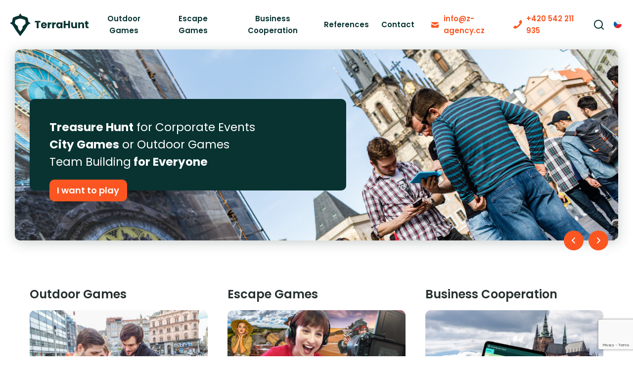

--- FILE ---
content_type: text/html; charset=utf-8
request_url: https://www.terrahunt.com/
body_size: 14735
content:



<!DOCTYPE html>
<html>
<head>
    <meta charset="utf-8" />
    <meta name="viewport" content="width=device-width, initial-scale=1.0">
    <meta name="robots" content="index, follow" />

    <meta content="TerraHunt: a gaming platform for treasure hunts, city and outdoor games, and interactive quizzes for corporate events and team building. Start your adventure." name="description" />
<meta content="scavenger hunt, treasure hunt, escape games, events, teambuilding" name="keywords" />
<meta content="Treasure Hunts For Corporate Events &amp; Outdoor Team Building | TerraHunt" property="og:title" />
<meta content="TerraHunt: a gaming platform for treasure hunts, city and outdoor games, and interactive quizzes for corporate events and team building. Start your adventure." property="og:description" />
<meta content="https://www.terrahunt.com/getmedia/303b33e9-99f6-48fc-bbbd-57f1deb62ab6/open-graph.jpg.aspx?width=1200&amp;height=630&amp;ext=.jpg" property="og:image" />
<meta content="https://www.terrahunt.com/" property="og:url" />
            <link rel="alternate" hreflang="cs-cz" href="http://www.terrahunt.cz/" />
        <link rel="alternate" hreflang="en-us" href="http://www.terrahunt.com/" />
        <link rel="alternate" hreflang="x-default" href="http://www.terrahunt.com/" />


    <title>Treasure Hunts For Corporate Events &amp; Outdoor Team Building | TerraHunt</title>

    <script>
        var webp = new Image(); webp.onerror = function () { document.getElementsByTagName('html')[0].classList.add('no-webp'); }; webp.onload = function () { document.getElementsByTagName('html')[0].classList.add('webp'); }; webp.src = '[data-uri]';
    </script>

    <!-- Google Tag Manager -->
<script>(function(w,d,s,l,i){w[l]=w[l]||[];w[l].push({'gtm.start':
new Date().getTime(),event:'gtm.js'});var f=d.getElementsByTagName(s)[0],
j=d.createElement(s),dl=l!='dataLayer'?'&l='+l:'';j.async=true;j.src=
'https://www.googletagmanager.com/gtm.js?id='+i+dl;f.parentNode.insertBefore(j,f);
})(window,document,'script','dataLayer','GTM-5C28BDT');</script>
<!-- End Google Tag Manager -->

<meta name="google-site-verification" content="MMtbP_ueuZfp-2DIP4_SMmYeHA-ZLXpAWl6RgKXeSKs" />

<meta name="google-site-verification" content="8QHL8amiDJnGOVwdEfP0kTZjETrw3cxo9r7c2_ufG5c" />

<script type="text/javascript" src="https://c.seznam.cz/js/rc.js"></script> <script> window.sznIVA.IS.updateIdentities({ eid: null /* email či zahashovaný email*/ }); var retargetingConf = { rtgId: 11358, consent: null /* souhlas od návštěvníka na odeslání retargetingového hitu, povolené hodnoty: 0 (není souhlas) nebo 1 (je souhlas) */ }; window.rc.retargetingHit(retargetingConf); </script>


    <link href="/TerraHunt/media/system/css/main?v=amy64A7wKPCykGdc6qT8mx-zsPQk4uCm735bIwyhao41" rel="stylesheet"/>


    <link href="https://fonts.googleapis.com/css2?family=Poppins:wght@300;400;500;600;700&family=Source+Sans+Pro:wght@400;700&display=swap" rel="stylesheet">
</head>
<body class="ENUS Chrome" data-locale="en-US">
    <div class="max-container">
        <!-- Google Tag Manager (noscript) -->
<noscript><iframe src="https://www.googletagmanager.com/ns.html?id=GTM-5C28BDT"
height="0" width="0" style="display:none;visibility:hidden"></iframe></noscript>
<!-- End Google Tag Manager (noscript) -->

        
        

        
<header>
    <div class="pux-container wider-container">
        <div class="header">
            <div class="header-logo">
                <a href="/"><img src="/TerraHunt/media/system/img/logo.svg" alt="Terra Hunt" /></a>
            </div>
            <div class="header-header-right">
                <nav class="header-menu">
                    

    <ul>
            <li>
                    <a href="/outdoor-games" class="">Outdoor Games</a>

            </li>
            <li>
                    <a href="/remote-escape-games" class="">Escape Games</a>

            </li>
            <li>
                    <a href="/business-cooperation" class="">Business Cooperation</a>

            </li>
            <li>
                    <a href="/references" class="">References</a>

            </li>
    </ul>

<div class="header-menu-second">
        <ul>
            <li>
                    <a href="/contact" class="second">Contact</a>

            </li>
    </ul>

</div>
                </nav>
                <div class="header-contact">
                    <div class="header-email">
                        <a class="link link-email" href="mailto:info@z-agency.cz"><span>info@z-agency.cz</span></a>
                    </div>
                    <div class="header-phone">
                        <a class="link link-phone" href="tel:+420 542 211 935"><span>+420 542 211 935</span></a>
                    </div>
                </div>
                <div class="header-search" data-open-parent>
                    <a class="header-search-open" data-open="search-window"></a>
                    
<div class="header-window search-window" id="search-window">
    <div class="header-window-close"></div>
    <div class="header-window-inner">
        <div class="pux-container header-search-container">
            <div class="header-search-inner" id="header-search">
                <form action="/search"
                      data-search
                      data-search-url="/search/whisperer"
                      data-search-loading="immediate">
                    <div class="header-search-controls">
                        <input type="search" name="searchtext" class="small-search-controls-input search-panel-input" placeholder="Fill the field to search" data-search-input />
                        <button type="submit" class="header-search-submit" data-search-submit="">Pux.HeaderSearch.SearchButton</button>
                    </div>
                    <div class="small-search-results" data-search-results></div>
                </form>
            </div>
        </div>
    </div>
</div>


                </div>
                    <div class="language-selector">

            <a href="http://www.terrahunt.cz/" class="language-selector-current lang-item lang-cz">cz</a>
            <a href="http://www.terrahunt.com/" class="language-selector-current lang-item lang-us active">en</a>
    </div>

                <div class="header-hamburger">
                    <a class="open-menu"><span></span></a>
                </div>
            </div>
        </div>
    </div>
</header>
<div class="header-spacing"></div>

        <!-- Main Content -->
        <main>
            



<div class="landing-slider-container" data-landing-slider-init>
        <div class="slider-section">
            <div class="landing-slider-item ">
                <div class="landing-slider-item-image">
                    <picture>
                        <source media="(min-width:3000px)" srcset="/TerraHunt/media/static-media/576c151e-04de-4d60-9b4f-c78f1ef028a0@w3200.webp" />
                        <source media="(min-width:2000px)" srcset="/TerraHunt/media/static-media/576c151e-04de-4d60-9b4f-c78f1ef028a0@w2100.webp" />
                        <source media="(min-width:1200px)" srcset="/TerraHunt/media/static-media/576c151e-04de-4d60-9b4f-c78f1ef028a0@w1920.webp" />
                        <source media="(min-width:992px)" srcset="/TerraHunt/media/static-media/576c151e-04de-4d60-9b4f-c78f1ef028a0@w1600.webp" />
                        <source media="(min-width:768px)" srcset="/TerraHunt/media/static-media/576c151e-04de-4d60-9b4f-c78f1ef028a0@w1200.webp" />
                        <source media="(min-width:320px)" srcset="/TerraHunt/media/static-media/576c151e-04de-4d60-9b4f-c78f1ef028a0@w800.webp" />
                        <img loading=&quot;eager&quot; fetchpriority=&quot;hight&quot; src="/TerraHunt/media/static-media/576c151e-04de-4d60-9b4f-c78f1ef028a0@w1920.jpg" alt="Outdoor team building games" />
                    </picture>
                    
                </div>
                <div class="landing-slider-content">
                    <div class="pux-container">
                        <div class="landing-slider-content-text">
                            <strong>Treasure Hunt</strong> for Corporate Events<br />
<strong>City Games</strong> or&nbsp;Outdoor Games<br />
Team Building<strong> for Everyone</strong>
                                <div class="landing-slider-cta">
                                    <a class="btn btn-primary" href="/Venkovni-hry">I want to play</a>
                                </div>
                            <div class="slider-arrow">
                                <a class="slick-prev slick-arrow">Previous</a>
                                <a class="slick-next slick-arrow">Next</a>
                            </div>
                        </div>
                    </div>
                </div>
            </div>
        </div>
        <div class="slider-section">
            <div class="landing-slider-item ">
                <div class="landing-slider-item-image">
                    <picture>
                        <source media="(min-width:3000px)" srcset="/TerraHunt/media/static-media/0071d1b4-10b7-46b5-bbd0-c74f537ddbfc@w3200.webp" />
                        <source media="(min-width:2000px)" srcset="/TerraHunt/media/static-media/0071d1b4-10b7-46b5-bbd0-c74f537ddbfc@w2100.webp" />
                        <source media="(min-width:1200px)" srcset="/TerraHunt/media/static-media/0071d1b4-10b7-46b5-bbd0-c74f537ddbfc@w1920.webp" />
                        <source media="(min-width:992px)" srcset="/TerraHunt/media/static-media/0071d1b4-10b7-46b5-bbd0-c74f537ddbfc@w1600.webp" />
                        <source media="(min-width:768px)" srcset="/TerraHunt/media/static-media/0071d1b4-10b7-46b5-bbd0-c74f537ddbfc@w1200.webp" />
                        <source media="(min-width:320px)" srcset="/TerraHunt/media/static-media/0071d1b4-10b7-46b5-bbd0-c74f537ddbfc@w800.webp" />
                        <img loading=&quot;lazy&quot; fetchpriority=&quot;low&quot; src="/TerraHunt/media/static-media/0071d1b4-10b7-46b5-bbd0-c74f537ddbfc@w1920.jpg" alt="Remote Escape Games" />
                    </picture>
                    
                </div>
                <div class="landing-slider-content">
                    <div class="pux-container">
                        <div class="landing-slider-content-text">
                            Remote&nbsp;<strong>Escape Games</strong><br />
<strong>Corporate Events</strong> from Virtual Studio<br />
Games Outdoors or via <strong>MS Teams, Zoom, Google Meet</strong>
                                <div class="landing-slider-cta">
                                    <a class="btn btn-primary" href="/Virtualni-hry">I want to play</a>
                                </div>
                            <div class="slider-arrow">
                                <a class="slick-prev slick-arrow">Previous</a>
                                <a class="slick-next slick-arrow">Next</a>
                            </div>
                        </div>
                    </div>
                </div>
            </div>
        </div>
        <div class="slider-section">
            <div class="landing-slider-item ">
                <div class="landing-slider-item-image">
                    <picture>
                        <source media="(min-width:3000px)" srcset="/TerraHunt/media/static-media/4a244354-5e6e-4a60-a170-069701f4ba95@w3200.webp" />
                        <source media="(min-width:2000px)" srcset="/TerraHunt/media/static-media/4a244354-5e6e-4a60-a170-069701f4ba95@w2100.webp" />
                        <source media="(min-width:1200px)" srcset="/TerraHunt/media/static-media/4a244354-5e6e-4a60-a170-069701f4ba95@w1920.webp" />
                        <source media="(min-width:992px)" srcset="/TerraHunt/media/static-media/4a244354-5e6e-4a60-a170-069701f4ba95@w1600.webp" />
                        <source media="(min-width:768px)" srcset="/TerraHunt/media/static-media/4a244354-5e6e-4a60-a170-069701f4ba95@w1200.webp" />
                        <source media="(min-width:320px)" srcset="/TerraHunt/media/static-media/4a244354-5e6e-4a60-a170-069701f4ba95@w800.webp" />
                        <img loading=&quot;lazy&quot; fetchpriority=&quot;low&quot; src="/TerraHunt/media/static-media/4a244354-5e6e-4a60-a170-069701f4ba95@w1920.jpg" alt="Collaboration" />
                    </picture>
                    
                </div>
                <div class="landing-slider-content">
                    <div class="pux-container">
                        <div class="landing-slider-content-text">
                            Solution for <strong>Events and Traveling</strong><br />
<strong>iOS, Android</strong>&nbsp;and Web App
<div>Game Platform <strong>for&nbsp;Business</strong></div>

                                <div class="landing-slider-cta">
                                    <a class="btn btn-primary" href="/Spoluprace">Read more</a>
                                </div>
                            <div class="slider-arrow">
                                <a class="slick-prev slick-arrow">Previous</a>
                                <a class="slick-next slick-arrow">Next</a>
                            </div>
                        </div>
                    </div>
                </div>
            </div>
        </div>
</div>

<section class="main-section widget-section">
    <div class="section-container white-box" >
        <div class="pux-container">
        <div class="small-container">


<div class="widget-container crosslink-widget ">
        <div class="crosslink-container">
                <div class="crosslink-box">
                    <a class="crosslink-item" href="/outdoor-games">
                        <div class="crosslink-item-name h3">Outdoor Games</div>
                        <div class="crosslink-item-image">
                            <img alt="Outdoor Games" data-lazy-type="img" data-img="/TerraHunt/media/static-media/b2528688-2fa3-4dfe-bbe9-d94c464e0f78@w800.jpg" data-webp="/TerraHunt/media/static-media/b2528688-2fa3-4dfe-bbe9-d94c464e0f78@w800.webp" />
                                <div class="crosslink-item-link"><span class="btn btn-primary">Show games</span></div>
                        </div>
                        <div class="crosslink-item-perex">
                            Games where teams move with tablets in the field, search for treasures, answer questions and complete tasks. Players earn points for answering questions correctly. The aim of the game is to find as many treasures as possible, earn as many points as possible and win. Choose from dozens of treasure hunts across the Czech Republic and abroad.
                        </div>
                    </a>
                </div>
                <div class="crosslink-box">
                    <a class="crosslink-item" href="/remote-escape-games">
                        <div class="crosslink-item-name h3">Escape Games</div>
                        <div class="crosslink-item-image">
                            <img alt="Escape Games" data-lazy-type="img" data-img="/TerraHunt/media/static-media/9afd9a2f-e87d-4476-abf4-0d10467f2bc4@w800.png" data-webp="/TerraHunt/media/static-media/9afd9a2f-e87d-4476-abf4-0d10467f2bc4@w800.webp" />
                                <div class="crosslink-item-link"><span class="btn btn-primary">Show games</span></div>
                        </div>
                        <div class="crosslink-item-perex">
                            We will gladly place the virtual escape games with a story in any location of your choice. Should you prefer more comfortable settings, you can play remotely. We will arrange the game accordingly with pleasure. You can then play either in your office, in a conference room during a training session, or at your home office using the communication programs MS Teams, Zoom or Google Meet.
                        </div>
                    </a>
                </div>
                <div class="crosslink-box">
                    <a class="crosslink-item" href="/business-cooperation">
                        <div class="crosslink-item-name h3">Business Cooperation</div>
                        <div class="crosslink-item-image">
                            <img alt="Business Cooperation" data-lazy-type="img" data-img="/TerraHunt/media/static-media/26765831-0280-473b-8e19-49f6dd0436b5@w800.jpg" data-webp="/TerraHunt/media/static-media/26765831-0280-473b-8e19-49f6dd0436b5@w800.webp" />
                                <div class="crosslink-item-link"><span class="btn btn-primary">Read more</span></div>
                        </div>
                        <div class="crosslink-item-perex">
                            Use the TerraHunt gaming platform to run your own business. We offer a modern, affordable and highly marketable product, suitable for expanding your event portfolio or hotel conference offering. Available on iOS, Android and web app. You can also take advantage of the full range of developed games.
                        </div>
                    </a>
                </div>
        </div>
</div>        
        </div>
        </div>
        
    </div>
</section>




    <section class="main-section info-section">
        <div class="blue-box">
            <div class="pux-container">
                <div class="small-container">
                    <div class="row row-lg-reverse">
                        <div class="col-lg-6">
                                <div class="gallery-container gallery-small">
                                        <a class="gallery-item" href="/TerraHunt/media/content/2023-Outdoor-Hry/Treasure Hunt Telc/scavenger-treasure-hunt-telc-6.jpg" data-fancybox="1">
                                            <div class="gallery-item-image">
                                                <img data-lazy-type="img" data-img="/TerraHunt/media/static-media/57b77a0f-54af-4856-8a75-9498b4b6cafd@w400.jpg" data-webp="/TerraHunt/media/static-media/57b77a0f-54af-4856-8a75-9498b4b6cafd@w400.webp" />
                                            </div>
                                        </a>
                                        <a class="gallery-item" href="/TerraHunt/media/content/2023-Slidy-HP-grafika/scavenger-treasure-hunt-Praha-8.jpg" data-fancybox="1">
                                            <div class="gallery-item-image">
                                                <img data-lazy-type="img" data-img="/TerraHunt/media/static-media/af45301b-f624-4e12-8d59-dfa8e7ce7488@w400.jpg" data-webp="/TerraHunt/media/static-media/af45301b-f624-4e12-8d59-dfa8e7ce7488@w400.webp" />
                                            </div>
                                        </a>
                                        <a class="gallery-item" href="/TerraHunt/media/content/2023-Slidy-HP-grafika/treasure-hunt-teambuilding-12.jpg" data-fancybox="1">
                                            <div class="gallery-item-image">
                                                <img data-lazy-type="img" data-img="/TerraHunt/media/static-media/30438aa1-eddc-4bd4-98aa-a61769fb9268@w400.jpg" data-webp="/TerraHunt/media/static-media/30438aa1-eddc-4bd4-98aa-a61769fb9268@w400.webp" />
                                            </div>
                                        </a>
                                        <a class="gallery-item" href="/TerraHunt/media/content/2023-Slidy-HP-grafika/treasure-hunt-teambuilding-5.jpg" data-fancybox="1">
                                            <div class="gallery-item-image">
                                                <img data-lazy-type="img" data-img="/TerraHunt/media/static-media/7f6f87af-c873-408d-8843-d7ece3fa628c@w400.jpg" data-webp="/TerraHunt/media/static-media/7f6f87af-c873-408d-8843-d7ece3fa628c@w400.webp" />
                                            </div>
                                        </a>
                                        <a class="gallery-item" href="/TerraHunt/media/content/2023-Slidy-HP-grafika/treasure-hunt-teambuilding-1.jpg" data-fancybox="1">
                                            <div class="gallery-item-image">
                                                <img data-lazy-type="img" data-img="/TerraHunt/media/static-media/3ee65c2f-4257-43d2-a3ef-4a62d27ff458@w400.jpg" data-webp="/TerraHunt/media/static-media/3ee65c2f-4257-43d2-a3ef-4a62d27ff458@w400.webp" />
                                            </div>
                                        </a>
                                        <a class="gallery-item" href="/TerraHunt/media/content/2023-Slidy-HP-grafika/treasure-hunt-teambuilding-8.jpg" data-fancybox="1">
                                            <div class="gallery-item-image">
                                                <img data-lazy-type="img" data-img="/TerraHunt/media/static-media/3177bead-2e29-40c2-91b3-c4a8ef0c269c@w400.jpg" data-webp="/TerraHunt/media/static-media/3177bead-2e29-40c2-91b3-c4a8ef0c269c@w400.webp" />
                                            </div>
                                        </a>
                                </div>
                                                            <a class="play-video" data-fancybox="1" href="https://youtu.be/Kiqi_MLatBM">
                                    <div class="play-video-image">
                                        <img alt="" data-lazy-type="img" data-img="/TerraHunt/media/static-media/65f6a1df-5865-4a55-a0bf-46e4ac9503ce@w1200.jpg" data-webp="/TerraHunt/media/static-media/65f6a1df-5865-4a55-a0bf-46e4ac9503ce@w1200.webp">
                                    </div>
                                </a>
                        </div>
                        <div class="col-lg-6">
                                <div class="info-content">
                                    <h2>TerraHunt&reg; is a gaming platform for team based outdoor games, indoor games and virtual games.</h2>
In the case of <strong>outdoor games</strong>, individuals or teams <strong>search for treasures</strong> in the field using a map app installed on a <strong>phone or tablet</strong>. At the treasure site, the team must <strong>answer a question</strong>, figure out a cipher, guess a riddle or overcome a challenge.<br />
<br />
For indoor or <strong>remote programs</strong>, players participate in <strong>virtual escape games</strong> or quizzes on mobile devices or in a computer&#39;s web browser. In this case, players don&#39;t have to go anywhere as they are shown one treasure after another on the screen.&nbsp;So they can play either in the room, in the office or at the <strong>home-office</strong>.<br />
<br />
It is definition of a <strong>modern team building activity</strong>.
                                </div>
                                                            <div class="info-list">
                                    <ul>
	<li>
	<p>Outdoor, indoor and remote games</p>
	</li>
	<li>
	<p>iOS, Android and web app</p>
	</li>
	<li>
	<p>Team games in major city centers and in a terrain</p>
	</li>
	<li>
	<p>Unlimited number of teams and players</p>
	</li>
	<li>
	<p>​Possibility to play anywhere in the world</p>
	</li>
	<li>
	<p>Breathtaking and affordable team building activity</p>
	</li>
	<li>
	<p>Service for corporate events (we come, explain, execute, evaluate)</p>
	</li>
	<li>
	<p><a href="/Blog/bad-weather-contingency-plan-for-events"><b>Bad Weather Guarantee: Alternative Program Provided</b></a></p>
	</li>
</ul>

                                </div>
                        </div>
                    </div>
                </div>
            </div>
        </div>
            <div class="info-text-box">
                <div class="text-box">
                    <div class="row">
                            <div class="col-lg-4">
                                <h5>High-tech activity for corporate events and team building</h5>
Treat your employees to an attractive team building event with a competitive program. Whether there are ten or ten thousand of you, you can all take part in a common gaming adventure at the same time. We can organise a Treasure Hunt both in the city and in the countryside, or bring your international work teams together with an online <a href="/remote-escape-games">escape game</a> hosted from our virtual studio.
                            </div>
                                                    <div class="col-lg-4">
                                <h5>Solution for hotels, travel agencies and event companies</h5>
Use the TerraHunt&reg; gaming platform for your corporate events, for <a href="/Outdoor-games">interactive city tours</a>, or as an entertainment option for your resort visitors. Use one of the already created games, have a custom game created, or create your own game.
                            </div>
                                                    <div class="col-lg-4">
                                <h5>Become a partner and do business with us</h5>
<a href="/Business-cooperation">Become a local operator</a>. Use a time-proven gaming platform for your business. We&#39;re happy to share our bestseller for corporate and team building events. Take advantage of our experience, know-how and gaming content. <a href="/Blog/Features-and-Benefits-of-the-TerraHunt-Gaming-Platform">Explore all features and benefits</a> of the TerraHunt&reg; gaming platform.
                            </div>
                    </div>
                </div>
            </div>
    </section>


<section class="main-section widget-section">
    <div class="section-container" >
        <div class="pux-container">
        



<div class="widget-container wysiwyg-widget ">
    <div class="text-container">
<div class="th-preview-card"><a aria-label="Open article: Your Corporate Event, Guaranteed" class="th-preview-img" href="https://www.terrahunt.com/blog/bad-weather-contingency-plan-for-events"><img alt="Your Corporate Event, Guaranteed: Our Weatherproof Indoor Backup Plan" src="https://www.terrahunt.com/TerraHunt/media/static-media/5c0c8e1a-5e78-4114-8ff3-8ee6e2feed2f%40w1000.jpg" title="Your Corporate Event, Guaranteed: Our Weatherproof Indoor Backup Plan"> </a>
<div class="th-preview-content">
<h2 class="th-title">100% Guaranteed: Weatherproof Indoor Backup Plan for Your Corporate Event</h2>

<p class="th-excerpt">Planning a corporate event is all about creating an unforgettable experience. Outdoor team building activities, like our popular Treasure Hunts, Challenge Tours, or Mystery Trails, are a fantastic way to boost morale and bring your team together. But what happens when the weather refuses to cooperate?</p>

<p class="th-excerpt">At Z-AGENCY, we have the definitive answer. We now guarantee that your corporate event will proceed on its scheduled date, rain or shine.</p>
<a aria-label="Read more" class="th-btn" href="https://www.terrahunt.com/blog/bad-weather-contingency-plan-for-events">More <span aria-hidden="true" class="th-icon">›</span> </a></div>
</div>
<style type="text/css">/* ---------- Scoped styles (namespaced with th-) ---------- */
.th-preview-card{
  box-sizing:border-box;
  display:flex;
  gap:28px;
  align-items:stretch;
  padding:18px;
  border-radius:18px;
  background:#ffffff;
  box-shadow:0 6px 24px rgba(0,0,0,.08);
  max-width:1200px;
  margin:24px auto;
}
.th-preview-img{
  display:block;
  flex:0 0 52%;
  border-radius:16px;     /* rounded corners */
  overflow:hidden;        /* enforce rounding for child image */
}
.th-preview-img img{
  width:100%;
  height:100%;
  object-fit:cover;
  display:block;
  border-radius:16px;     /* extra safety: round the image itself */
  transition:transform .35s ease;
}
.th-preview-img:hover img{ transform:scale(1.02); }

.th-preview-content{
  flex:1 1 48%;
  background:#f7faf9;
  border-radius:16px;
  padding:28px;
  display:flex;
  flex-direction:column;
  justify-content:space-between;
}
.th-title{
  font-size: clamp(26px, 2.6vw, 40px);
  line-height:1.15;
  margin:0 0 14px 0;
  color:#0f2b24;
  letter-spacing:.2px;
}
.th-excerpt{
  margin:0 0 12px 0;
  color:#3b4a44;
  font-size:16px;
  line-height:1.6;
}

.th-btn{
  align-self:flex-start;
  text-decoration:none;
  font-weight:600;
  padding:12px 18px;
  border-radius:12px;
  background:#ff6a00;
  color:#fff;
  display:inline-flex;
  align-items:center;
  gap:6px;
  transition:transform .15s ease, box-shadow .15s ease, background .15s ease;
  box-shadow:0 4px 14px rgba(255,106,0,.35);
}
.th-btn:hover{
  transform:translateY(-1px);
  box-shadow:0 8px 18px rgba(255,106,0,.45);
  background:#ff7e26;
}
.th-icon{ font-size:20px; line-height:1; }

/* Responsive */
@media (max-width: 900px){
  .th-preview-card{ flex-direction:column; padding:16px; }
  .th-preview-img{ flex:0 0 auto; }
  .th-preview-content{ padding:20px; }
}
</style>
<!-- /Blog preview card -->    </div>
</div>


<div class="widget-container wysiwyg-widget ">
    <div class="text-container">
<article class="th-offer"><a aria-label="Open article: Corporate team-building package deals" class="th-offer-img" href="https://www.terrahunt.com/blog/corporate-team-building-package-deals"><img alt="Two team-building events for a better price – game bundle" src="/TerraHunt/media/static-media/1b6d9ce5-d03f-4c7a-9e5f-0667ec916507@w1000.webp" title="Two team-building events for a better price"> </a>
<div class="th-offer-content">
<h2 class="th-offer-title">Two Team Building Events for a Better Price</h2>

<p class="th-offer-text">Book a full-service on-site game (Treasure Hunt or Story Game) and get your <strong>second event at 50% off</strong>.</p>

<p class="th-offer-text">The second program can be delivered as a self-service option or as a virtual event. Ideal for companies that want to try different game formats throughout the year.</p>
<a aria-label="Read more: Corporate team-building package deals" class="th-btn" href="https://www.terrahunt.com/blog/corporate-team-building-package-deals">More <span aria-hidden="true" class="th-icon">›</span> </a></div>
</article>
<style type="text/css">/* ===== Scoped styles for this widget (prefix .th-offer) ===== */
.th-offer{
  box-sizing:border-box;
  display:flex;
  gap:28px;
  align-items:stretch;
  padding:18px;
  border-radius:18px;
  background:#ffffff;
  box-shadow:0 6px 24px rgba(0,0,0,.08);
  max-width:1200px;
  margin:24px auto;
}

/* Image 16:9 with rounded corners (same feel as TH homepage) */
.th-offer-img{
  display:block;
  flex:0 0 52%;
  border-radius:16px;
  overflow:hidden;
  aspect-ratio:16/9;
}
.th-offer-img img{
  width:100%;
  height:100%;
  object-fit:cover;
  display:block;
  border-radius:16px;
  transition:transform .35s ease;
}
.th-offer-img:hover img{ transform:scale(1.02); }

/* Right side content */
.th-offer-content{
  flex:1 1 48%;
  background:#f7faf9;
  border-radius:16px;
  padding:28px;
  display:flex;
  flex-direction:column;
  justify-content:space-between;
}
.th-offer-title{
  font-size: clamp(26px, 2.6vw, 40px);
  line-height:1.15;
  margin:0 0 14px 0;
  color:#0f2b24;
}
.th-offer-text{
  margin:0 0 12px 0;
  color:#3b4a44;
  font-size:16px;
  line-height:1.6;
}

/* TerraHunt orange CTA */
.th-btn{
  align-self:flex-start;
  text-decoration:none;
  font-weight:600;
  padding:12px 18px;
  border-radius:12px;
  background:#ff6a00;
  color:#fff;
  display:inline-flex;
  align-items:center;
  gap:6px;
  transition:transform .15s ease, box-shadow .15s ease, background .15s ease;
  box-shadow:0 4px 14px rgba(255,106,0,.35);
}
.th-btn:hover{
  transform:translateY(-1px);
  box-shadow:0 8px 18px rgba(255,106,0,.45);
  background:#ff7e26;
}
.th-icon{ font-size:20px; line-height:1; }

/* Responsive */
@media (max-width:900px){
  .th-offer{ flex-direction:column; padding:16px; }
  .th-offer-img{ flex:0 0 auto; }
  .th-offer-content{ padding:20px; }
}
</style>
<!-- /TerraHunt | Widget (EN) -->    </div>
</div>

<div class="widget-container video-widget ">
    <a class="play-video" data-fancybox href="https://youtu.be/vS3GRoApfHQ">

        <div class="play-video-image">
            <img alt="" src="https://img.youtube.com/vi/vS3GRoApfHQ/maxresdefault.jpg">
        </div>
    </a>
</div>        
        
        </div>
        
    </div>
</section>

<section class="main-section" id="contact">
    <div class="green-box base-form">
        <div class="pux-container">
            <div class="form-box">
                <div class="text-center">
                    <h2>Send us a non-binding inquiry</h2>
                </div>
                <div class="form-container flex-row contact-form" data-submit="form-section-index-2" data-button="TerraHunt.Form.Btn">
                    


<div id="form-ContactForm-b662_wrapper-15b886c5-e1d6-4bce-b188-99ba51fe7dca"><form action="/Kentico.PageBuilder/Widgets/en-US/Kentico.FormWidget/FormSubmit?formName=ContactForm&amp;prefix=form-ContactForm-b662&amp;displayValidationErrors=False" data-ktc-ajax-update="#form-ContactForm-b662_wrapper-15b886c5-e1d6-4bce-b188-99ba51fe7dca" id="form-ContactForm-b662" method="post" onsubmit="window.kentico.updatableFormHelper.submitForm(event);">﻿
<div class="row-form form-section-index-1">
    <div class="form-col-33">
        

<div class="form-field">    

          
        <label class="control-label" for="form-ContactForm-b662_ContactName_Value">Name</label>
    

    

        <div class="editing-form-control-nested-control">
            



<input class="form-control" data-ktc-notobserved-element="" id="form-ContactForm-b662_ContactName_Value" name="form-ContactForm-b662.ContactName.Value" type="text" value="" />
            <div class="field-validation-valid" data-valmsg-for="form-ContactForm-b662.ContactName.Value" data-valmsg-replace="true"></div><div class="field-validation-valid" data-valmsg-for="form-ContactForm-b662.ContactName" data-valmsg-replace="true"></div>            
        </div>

        

    

</div>


<div class="form-field">    

          
        <label class="control-label" for="form-ContactForm-b662_ContactEmail_Value">E-mail</label>
    

    

        <div class="editing-form-control-nested-control">
            



<input class="form-control" data-ktc-notobserved-element="" id="form-ContactForm-b662_ContactEmail_Value" name="form-ContactForm-b662.ContactEmail.Value" type="text" value="" />
            <div class="field-validation-valid" data-valmsg-for="form-ContactForm-b662.ContactEmail.Value" data-valmsg-replace="true"></div><div class="field-validation-valid" data-valmsg-for="form-ContactForm-b662.ContactEmail" data-valmsg-replace="true"></div>            
        </div>

        

    

</div>

    </div>
    <div class="form-col-66">
        

<div class="form-field">    

          
        <label class="control-label" for="form-ContactForm-b662_ContactText_Value">Your question</label>
    

    

        <div class="editing-form-control-nested-control">
            


<textarea class="form-control" cols="20" data-ktc-notobserved-element="" id="form-ContactForm-b662_ContactText_Value" name="form-ContactForm-b662.ContactText.Value" rows="2">
</textarea>
            <div class="field-validation-valid" data-valmsg-for="form-ContactForm-b662.ContactText.Value" data-valmsg-replace="true"></div><div class="field-validation-valid" data-valmsg-for="form-ContactForm-b662.ContactText" data-valmsg-replace="true"></div>            
        </div>

        

    

</div>

    </div>
</div>
﻿
<div class="row-form form-section-index-2">
    <div class="form-col-33">
        

<div class="form-field">    

          
        
    

    

        <div class="editing-form-control-nested-control">
            


<span class="ktc-checkbox" title="">
    <input class="form-control" data-ktc-notobserved-element="" data-val="true" data-val-required="The Value field is required." id="form-ContactForm-b662_CheckBox_Value" name="form-ContactForm-b662.CheckBox.Value" type="checkbox" value="true" /><input name="form-ContactForm-b662.CheckBox.Value" type="hidden" value="false" />
    <label for="form-ContactForm-b662_CheckBox_Value">I agree to receive commercial messages<br>
Your personal data will be processed according to the rules on <a href="/Ochrana-osobnich-udaju">personal data protection</a></label>
</span>

            <div class="field-validation-valid" data-valmsg-for="form-ContactForm-b662.CheckBox.Value" data-valmsg-replace="true"></div><div class="field-validation-valid" data-valmsg-for="form-ContactForm-b662.CheckBox" data-valmsg-replace="true"></div>            
        </div>

        

    

</div>


<div class="form-field">    

          
        
    

    

        <div class="editing-form-control-nested-control">
            <script src="https://www.google.com/recaptcha/api.js?onload=initRecaptcha&render=6LcYW8UpAAAAAPo00KS8HHmqWzjftcz5Hff75v2C"></script>
<div class="g-recaptcha-v3"></div>
<input class="g-recaptcha-v3-response hide" id="form-ContactForm-b662_RecaptchaV3FormComponent_CustomField" name="form-ContactForm-b662.RecaptchaV3FormComponent.CustomField" type="text" value="" />
<script>
        var pux = window.pux || {};
        pux.recaptcha = pux.recaptcha || new Set();
        function initRecaptcha() {
           if(typeof(grecaptcha) != 'undefined' && grecaptcha.render) {
               var recaptchaContainers = document.querySelectorAll('form')
               Array.prototype.forEach.call(recaptchaContainers, function(container) {
                  var recaptchaNode = container.querySelector('.g-recaptcha-v3');
                  if(recaptchaNode && !pux.recaptcha.has(recaptchaNode)) {
                    var submit = container.querySelector('input[type=submit]');
                    var submited = false;
                     submit.addEventListener('click', function(e) {
                        if (!submited) {
                          e.preventDefault();
                            grecaptcha.execute('6LcYW8UpAAAAAPo00KS8HHmqWzjftcz5Hff75v2C', { action: 'validate_captcha' })
                                .then(function (token) {
                                    submited = true;
                                    var input = container.querySelector('input.g-recaptcha-v3-response');
                                    input.value = token
                                    submit.click();
                                });
                        }
                     })
                     pux.recaptcha.add(recaptchaNode);
                  }
               })
            }
        }
        initRecaptcha()
</script>
            <div class="field-validation-valid" data-valmsg-for="form-ContactForm-b662.RecaptchaV3FormComponent.CustomField" data-valmsg-replace="true"></div><div class="field-validation-valid" data-valmsg-for="form-ContactForm-b662.RecaptchaV3FormComponent" data-valmsg-replace="true"></div>            
        </div>

        

    

</div>

    </div>
    <div class="form-col-66">
        

<div class="form-field">    

          
        
    

    

        <div class="editing-form-control-nested-control">
            
<div class="form-button">
    <a class="btn btn-default" onclick="terrahunt.base.fakeButton(this)">Submit</a>
</div>

            <div class="field-validation-valid" data-valmsg-for="form-ContactForm-b662.SubmitButtonComponent.FakeProperty" data-valmsg-replace="true"></div><div class="field-validation-valid" data-valmsg-for="form-ContactForm-b662.SubmitButtonComponent" data-valmsg-replace="true"></div>            
        </div>

        

    

</div>

    </div>
</div>
<input type="submit" value="Submit" /><input name="__RequestVerificationToken" type="hidden" value="YogWgFMjP_LFXMlmP0ZySOgLd1jIieDtJUg4MQnWUVSMkMHn7-whrY9oOZMvB18hcmw66yyl44XzvDoc1Iq7i02MAKigQC3nszcmwtoLMNo1" /><script>
if (document.readyState === 'complete') {
  window.kentico.updatableFormHelper.registerEventListeners({"formId":"form-ContactForm-b662","targetAttributeName":"data-ktc-ajax-update","unobservedAttributeName":"data-ktc-notobserved-element"});
} else {
    document.addEventListener('DOMContentLoaded', function(event) {
      window.kentico.updatableFormHelper.registerEventListeners({"formId":"form-ContactForm-b662","targetAttributeName":"data-ktc-ajax-update","unobservedAttributeName":"data-ktc-notobserved-element"});
    });
}</script></form></div>
                </div>
            </div>
        </div>
    </div>
</section>
<section class="main-section mt-100 mb-100">
    <div class="pux-container">
        <div class="small-container">
            <div class="title-container">
                <div class="title-container-title">
                    <h2>News, Interesting Topics, and Trends</h2>
                </div>
                <div class="title-container-content d-none-md">
                    <a class="btn btn-default" href="/blog">Go to blog</a>
                </div>
            </div>
            <div class="blog-container index-listing hp-blog">
<div class="hint-box">
    <a href="/blog/7-effective-zoom-team-building-games-remote-teams" class="hint-item">
        <div class="hint-item-helper">
            <div class="hint-item-image">
                <img alt="7 Effective Zoom Team Building Games for Remote Teams" data-lazy-type="img" data-img="/TerraHunt/media/static-media/c8561b17-9fda-43d9-907b-cfa238bced8f@w800.jpg" data-webp="/TerraHunt/media/static-media/c8561b17-9fda-43d9-907b-cfa238bced8f@w800.webp" />
            </div>
            <div class="hint-item-content">
                <h2 class="h5">7 Effective Zoom Team Building Games for Remote Teams</h2>
                Virtual meetings often leave teams feeling disconnected, yet research shows that well-designed interactive activities can improve team engagement by as much as 25 percent. When people work remotely, building rapport takes more than just a video call. From creative icebreakers to virtual escape rooms and collaborative storytelling, the right activities turn digital gatherings into energizing, productive experiences. 
                <div class="hint-btn">
                    <span class="btn btn-primary">Read</span>
                </div>
            </div>
        </div>
    </a>
</div>
<div class="hint-box">
    <a href="/blog/team-building-activities-indoor-effective-corporates" class="hint-item">
        <div class="hint-item-helper">
            <div class="hint-item-image">
                <img alt="7 Effective Team Building Activities Indoor for Corporates" data-lazy-type="img" data-img="/TerraHunt/media/static-media/3416d37b-b012-4110-8fac-3fb7d7835638@w800.jpg" data-webp="/TerraHunt/media/static-media/3416d37b-b012-4110-8fac-3fb7d7835638@w800.webp" />
            </div>
            <div class="hint-item-content">
                <h2 class="h5">7 Effective Team Building Activities Indoor for Corporates</h2>
                Many remote teams struggle to maintain strong connections when working from a distance. In today’s digital world, organizations are searching for creative ways to keep their teams engaged and working well together. These innovative team building activities offer practical, research-backed solutions that spark collaboration, boost communication, and create genuine bonds, even when colleagues are miles apart.
                <div class="hint-btn">
                    <span class="btn btn-primary">Read</span>
                </div>
            </div>
        </div>
    </a>
</div>
<div class="hint-box">
    <a href="/blog/corporate-event-planning-tips-guide" class="hint-item">
        <div class="hint-item-helper">
            <div class="hint-item-image">
                <img alt="Corporate Event Planning Tips: Complete Guide for 2025" data-lazy-type="img" data-img="/TerraHunt/media/static-media/e29a7abc-210e-446f-a2b7-5a7494bd68e2@w800.jpg" data-webp="/TerraHunt/media/static-media/e29a7abc-210e-446f-a2b7-5a7494bd68e2@w800.webp" />
            </div>
            <div class="hint-item-content">
                <h2 class="h5">Corporate Event Planning Tips: Complete Guide for 2025</h2>
                A lot of companies report that poorly planned events miss their key objectives. The growing demands of today’s business world mean every event must do more than just fill seats—it needs to drive real results. Mastering the essentials of corporate event planning can transform simple gatherings into powerful experiences that motivate teams and boost brand value. 
                <div class="hint-btn">
                    <span class="btn btn-primary">Read</span>
                </div>
            </div>
        </div>
    </a>
</div>
</div>


            <a class="btn btn-default d-inline-flex-md" href="/blog">Go to blog</a>
        </div>
    </div>
</section>
        </main>
        <!-- End of Main Content -->

        
<footer>
    <div class="footer">
        <a href="#top" class="footer-arrow"></a>
        <div class="pux-container">
            <div class="footer-top">
                <div class="footer-top-logo">
                    <a href="/"><img src="/TerraHunt/media/system/img/logo-white.svg" alt="TerraHunt" /></a>
                </div>
                <div class="footer-top-menu">
                    <a class="footer-open-menu" data-menu="menu">Menu</a>
                    <a class="footer-open-menu" data-menu="application">Applications</a>
                </div>
            </div>
            <div class="footer-menu">
                <div class="footer-menu-item footer-collapse" data-menu-box="menu">
                    <h5>Menu</h5>
                    <ul class="page-menu">
                                <li><a href="/">Home</a></li>   
        <li><a href="/outdoor-games">Outdoor Games</a></li>   
        <li><a href="/remote-escape-games">Escape Games</a></li>   
        <li><a href="/business-cooperation">Business Cooperation</a></li>   
        <li><a href="/references">References</a></li>   
        <li><a href="/blog">Blog</a></li>   
        <li><a href="/faq">FAQ</a></li>   
        <li><a href="/contact">Contact</a></li>   
        <li><a href="/privacy-policy">Privacy Policy</a></li>   
        <li><a href="/general-terms-and-conditions">General Terms and Conditions</a></li>   
        <li><a href="/podminky-akce-b2b-showcase-event">General Terms and Conditions</a></li>   
        <li><a href="/roadmap">Roadmap of Gaming Platform</a></li>   

                    </ul>
                </div>
                <div class="footer-menu-item">
                    <div class="footer-item-inner">
                        <div class="footer-collapse" data-menu-box="application">
                            <h5>Applications</h5>
                            <ul class="event-menu">
                                        <li><a href="/android">Android App</a></li>   
        <li><a href="/ios">iOS App</a></li>   
        <li><a href="/web-app">Web App</a></li>   
        <li><a href="/terms-of-use-app">Terms of Use &amp; Conditions</a></li>   
        <li><a href="/privacy-policy-app">Privacy Policy</a></li>   

                            </ul>
                        </div>
                        <div class="footer-application">
                            <a href="https://play.google.com/store/apps/details?id=cz.master.terrahunt" target="_blank" rel="noopener" class="btn-app btn-google"><span>google play</span></a>
                            <a href="https://apps.apple.com/cz/app/terrahunt/id1632422539" target="_blank" rel="noopener" class="btn-app btn-apple"><span>App store</span></a>
                        </div>
                    </div>
                </div>
                <div class="footer-menu-item">
                    <div class="footer-social">
                        <div class="social-container">
    <div class="social-link-empty"></div>
        <div class="social-box">
            <a class="link social-link social-facebook" href="https://www.facebook.com/terrahuntgames/" target="_blank" rel="noopener"><span>Facebook</span></a>
        </div>
        <div class="social-box">
            <a class="link social-link social-youtube" href="https://www.youtube.com/channel/UCDTi2D5KwS7PCT8a0OtT-iQ" target="_blank" rel="noopener"><span>Youtube</span></a>
        </div>
        <div class="social-box">
            <a class="link social-link social-linkedin" href="https://www.linkedin.com/company/2379286?trk=prof-exp-company-name" target="_blank" rel="noopener"><span>Linkedin</span></a>
        </div>
        <div class="social-box">
            <a class="link social-link social-instargram" href="https://www.instagram.com/terrahuntgames/" target="_blank" rel="noopener"><span>Instagram</span></a>
        </div>
</div>


                    </div>
                </div>
            </div>
        </div>
        <div class="copyright">
            <div class="copyright-item">
                <div class="copyright-label">
                    Contact
                </div>
                Z-AGENCY s.r.o., Karlova 1054/38, 614 00 Brno
            </div>
            <div class="copyright-item">
                <a class="btn btn-default btn-web" target="_blank" rel="noopener" href="https://www.z-agency.cz/en-us/">www.z-agency.cz</a>
            </div>
            <div class="copyright-item">
                <a class="btn btn-default btn-email" href="mailto:info@z-agency.cz">info@z-agency.cz</a>
            </div>
            <div class="copyright-item">
                <a class="btn btn-default btn-phone" href="tel:+420 542 211 935">+420 542 211 935</a>
            </div>
        </div>
    </div>
</footer>



        <script type="application/ld+json">{
  "@context": "http://schema.org",
  "@type": "Organization",
  "name": "Z-AGENCY s.r.o.",
  "url": "https://www.terrahunt.cz/",
  "logo": {
    "@context": "http://schema.org",
    "@type": "ImageObject",
    "url": "/TerraHunt/media/system/img/logo.svg"
  },
  "email": "info@z-agency.cz",
  "faxNumber": "",
  "telephone": "+420 542 211 935",
  "sameAs": []
}</script>
<script type="application/ld+json">{
  "@context": "http://schema.org",
  "@type": "WebSite",
  "url": "https://terrahunt.com/",
  "name": "TerraHunt",
  "description": "TerraHunt is a gaming platform for outdoor, indoor & virtual team-building events, treasure hunts, riddles, and interactive quizzes for corporate events worldwide.",
  "potentialAction": {
    "type": "SearchAction",
    "target": "https://terrahunt.com/search?searchtext={search_term_string}",
    "queryinput": "required name=search_term_string"
  }
}</script>
<script type="application/ld+json">{
  "@context": "http://schema.org",
  "@type": "WebPage",
  "url": "https://terrahunt.com/",
  "name": "TerraHunt",
  "inLanguage": "en",
  "description": "Experience TerraHunt gaming platform, a cutting-edge resource for treasure hunts, riddles, and interactive quizzes. Designed for dynamic corporate events and modern team-building activities worldwide."
}</script>
<script type="application/ld+json">{
  "@context": "http://schema.org",
  "@type": "SoftwareApplication",
  "url": "https://terrahunt.com/",
  "name": "TerraHunt",
  "provider": {
    "name": "TerraHunt",
    "@type": "Organization"
  },
  "description": "TerraHunt is a gaming platform delivering treasure hunts, riddles, and interactive quizzes for corporate events and team-building worldwide.",
  "operatingSystem": "All",
  "applicationCategory": "Game / Team Building Platform"
}</script>

        <script src="/TerraHunt/media/system/js/main?v=L8Ev11SBHbD852vW_2dVhXepXJ2djs-IrcSSJvoMbWM1"></script>


            <script src="/Kentico/Content/FormComponents/FileUploader/file-uploader.js"></script>
            <script src="/Kentico/Scripts/forms/updatableFormHelper.js"></script>

        

        
    </div>
</body>
</html>


--- FILE ---
content_type: text/html; charset=utf-8
request_url: https://www.google.com/recaptcha/api2/anchor?ar=1&k=6LcYW8UpAAAAAPo00KS8HHmqWzjftcz5Hff75v2C&co=aHR0cHM6Ly93d3cudGVycmFodW50LmNvbTo0NDM.&hl=en&v=N67nZn4AqZkNcbeMu4prBgzg&size=invisible&anchor-ms=20000&execute-ms=30000&cb=5a0xqvr9cdnr
body_size: 48729
content:
<!DOCTYPE HTML><html dir="ltr" lang="en"><head><meta http-equiv="Content-Type" content="text/html; charset=UTF-8">
<meta http-equiv="X-UA-Compatible" content="IE=edge">
<title>reCAPTCHA</title>
<style type="text/css">
/* cyrillic-ext */
@font-face {
  font-family: 'Roboto';
  font-style: normal;
  font-weight: 400;
  font-stretch: 100%;
  src: url(//fonts.gstatic.com/s/roboto/v48/KFO7CnqEu92Fr1ME7kSn66aGLdTylUAMa3GUBHMdazTgWw.woff2) format('woff2');
  unicode-range: U+0460-052F, U+1C80-1C8A, U+20B4, U+2DE0-2DFF, U+A640-A69F, U+FE2E-FE2F;
}
/* cyrillic */
@font-face {
  font-family: 'Roboto';
  font-style: normal;
  font-weight: 400;
  font-stretch: 100%;
  src: url(//fonts.gstatic.com/s/roboto/v48/KFO7CnqEu92Fr1ME7kSn66aGLdTylUAMa3iUBHMdazTgWw.woff2) format('woff2');
  unicode-range: U+0301, U+0400-045F, U+0490-0491, U+04B0-04B1, U+2116;
}
/* greek-ext */
@font-face {
  font-family: 'Roboto';
  font-style: normal;
  font-weight: 400;
  font-stretch: 100%;
  src: url(//fonts.gstatic.com/s/roboto/v48/KFO7CnqEu92Fr1ME7kSn66aGLdTylUAMa3CUBHMdazTgWw.woff2) format('woff2');
  unicode-range: U+1F00-1FFF;
}
/* greek */
@font-face {
  font-family: 'Roboto';
  font-style: normal;
  font-weight: 400;
  font-stretch: 100%;
  src: url(//fonts.gstatic.com/s/roboto/v48/KFO7CnqEu92Fr1ME7kSn66aGLdTylUAMa3-UBHMdazTgWw.woff2) format('woff2');
  unicode-range: U+0370-0377, U+037A-037F, U+0384-038A, U+038C, U+038E-03A1, U+03A3-03FF;
}
/* math */
@font-face {
  font-family: 'Roboto';
  font-style: normal;
  font-weight: 400;
  font-stretch: 100%;
  src: url(//fonts.gstatic.com/s/roboto/v48/KFO7CnqEu92Fr1ME7kSn66aGLdTylUAMawCUBHMdazTgWw.woff2) format('woff2');
  unicode-range: U+0302-0303, U+0305, U+0307-0308, U+0310, U+0312, U+0315, U+031A, U+0326-0327, U+032C, U+032F-0330, U+0332-0333, U+0338, U+033A, U+0346, U+034D, U+0391-03A1, U+03A3-03A9, U+03B1-03C9, U+03D1, U+03D5-03D6, U+03F0-03F1, U+03F4-03F5, U+2016-2017, U+2034-2038, U+203C, U+2040, U+2043, U+2047, U+2050, U+2057, U+205F, U+2070-2071, U+2074-208E, U+2090-209C, U+20D0-20DC, U+20E1, U+20E5-20EF, U+2100-2112, U+2114-2115, U+2117-2121, U+2123-214F, U+2190, U+2192, U+2194-21AE, U+21B0-21E5, U+21F1-21F2, U+21F4-2211, U+2213-2214, U+2216-22FF, U+2308-230B, U+2310, U+2319, U+231C-2321, U+2336-237A, U+237C, U+2395, U+239B-23B7, U+23D0, U+23DC-23E1, U+2474-2475, U+25AF, U+25B3, U+25B7, U+25BD, U+25C1, U+25CA, U+25CC, U+25FB, U+266D-266F, U+27C0-27FF, U+2900-2AFF, U+2B0E-2B11, U+2B30-2B4C, U+2BFE, U+3030, U+FF5B, U+FF5D, U+1D400-1D7FF, U+1EE00-1EEFF;
}
/* symbols */
@font-face {
  font-family: 'Roboto';
  font-style: normal;
  font-weight: 400;
  font-stretch: 100%;
  src: url(//fonts.gstatic.com/s/roboto/v48/KFO7CnqEu92Fr1ME7kSn66aGLdTylUAMaxKUBHMdazTgWw.woff2) format('woff2');
  unicode-range: U+0001-000C, U+000E-001F, U+007F-009F, U+20DD-20E0, U+20E2-20E4, U+2150-218F, U+2190, U+2192, U+2194-2199, U+21AF, U+21E6-21F0, U+21F3, U+2218-2219, U+2299, U+22C4-22C6, U+2300-243F, U+2440-244A, U+2460-24FF, U+25A0-27BF, U+2800-28FF, U+2921-2922, U+2981, U+29BF, U+29EB, U+2B00-2BFF, U+4DC0-4DFF, U+FFF9-FFFB, U+10140-1018E, U+10190-1019C, U+101A0, U+101D0-101FD, U+102E0-102FB, U+10E60-10E7E, U+1D2C0-1D2D3, U+1D2E0-1D37F, U+1F000-1F0FF, U+1F100-1F1AD, U+1F1E6-1F1FF, U+1F30D-1F30F, U+1F315, U+1F31C, U+1F31E, U+1F320-1F32C, U+1F336, U+1F378, U+1F37D, U+1F382, U+1F393-1F39F, U+1F3A7-1F3A8, U+1F3AC-1F3AF, U+1F3C2, U+1F3C4-1F3C6, U+1F3CA-1F3CE, U+1F3D4-1F3E0, U+1F3ED, U+1F3F1-1F3F3, U+1F3F5-1F3F7, U+1F408, U+1F415, U+1F41F, U+1F426, U+1F43F, U+1F441-1F442, U+1F444, U+1F446-1F449, U+1F44C-1F44E, U+1F453, U+1F46A, U+1F47D, U+1F4A3, U+1F4B0, U+1F4B3, U+1F4B9, U+1F4BB, U+1F4BF, U+1F4C8-1F4CB, U+1F4D6, U+1F4DA, U+1F4DF, U+1F4E3-1F4E6, U+1F4EA-1F4ED, U+1F4F7, U+1F4F9-1F4FB, U+1F4FD-1F4FE, U+1F503, U+1F507-1F50B, U+1F50D, U+1F512-1F513, U+1F53E-1F54A, U+1F54F-1F5FA, U+1F610, U+1F650-1F67F, U+1F687, U+1F68D, U+1F691, U+1F694, U+1F698, U+1F6AD, U+1F6B2, U+1F6B9-1F6BA, U+1F6BC, U+1F6C6-1F6CF, U+1F6D3-1F6D7, U+1F6E0-1F6EA, U+1F6F0-1F6F3, U+1F6F7-1F6FC, U+1F700-1F7FF, U+1F800-1F80B, U+1F810-1F847, U+1F850-1F859, U+1F860-1F887, U+1F890-1F8AD, U+1F8B0-1F8BB, U+1F8C0-1F8C1, U+1F900-1F90B, U+1F93B, U+1F946, U+1F984, U+1F996, U+1F9E9, U+1FA00-1FA6F, U+1FA70-1FA7C, U+1FA80-1FA89, U+1FA8F-1FAC6, U+1FACE-1FADC, U+1FADF-1FAE9, U+1FAF0-1FAF8, U+1FB00-1FBFF;
}
/* vietnamese */
@font-face {
  font-family: 'Roboto';
  font-style: normal;
  font-weight: 400;
  font-stretch: 100%;
  src: url(//fonts.gstatic.com/s/roboto/v48/KFO7CnqEu92Fr1ME7kSn66aGLdTylUAMa3OUBHMdazTgWw.woff2) format('woff2');
  unicode-range: U+0102-0103, U+0110-0111, U+0128-0129, U+0168-0169, U+01A0-01A1, U+01AF-01B0, U+0300-0301, U+0303-0304, U+0308-0309, U+0323, U+0329, U+1EA0-1EF9, U+20AB;
}
/* latin-ext */
@font-face {
  font-family: 'Roboto';
  font-style: normal;
  font-weight: 400;
  font-stretch: 100%;
  src: url(//fonts.gstatic.com/s/roboto/v48/KFO7CnqEu92Fr1ME7kSn66aGLdTylUAMa3KUBHMdazTgWw.woff2) format('woff2');
  unicode-range: U+0100-02BA, U+02BD-02C5, U+02C7-02CC, U+02CE-02D7, U+02DD-02FF, U+0304, U+0308, U+0329, U+1D00-1DBF, U+1E00-1E9F, U+1EF2-1EFF, U+2020, U+20A0-20AB, U+20AD-20C0, U+2113, U+2C60-2C7F, U+A720-A7FF;
}
/* latin */
@font-face {
  font-family: 'Roboto';
  font-style: normal;
  font-weight: 400;
  font-stretch: 100%;
  src: url(//fonts.gstatic.com/s/roboto/v48/KFO7CnqEu92Fr1ME7kSn66aGLdTylUAMa3yUBHMdazQ.woff2) format('woff2');
  unicode-range: U+0000-00FF, U+0131, U+0152-0153, U+02BB-02BC, U+02C6, U+02DA, U+02DC, U+0304, U+0308, U+0329, U+2000-206F, U+20AC, U+2122, U+2191, U+2193, U+2212, U+2215, U+FEFF, U+FFFD;
}
/* cyrillic-ext */
@font-face {
  font-family: 'Roboto';
  font-style: normal;
  font-weight: 500;
  font-stretch: 100%;
  src: url(//fonts.gstatic.com/s/roboto/v48/KFO7CnqEu92Fr1ME7kSn66aGLdTylUAMa3GUBHMdazTgWw.woff2) format('woff2');
  unicode-range: U+0460-052F, U+1C80-1C8A, U+20B4, U+2DE0-2DFF, U+A640-A69F, U+FE2E-FE2F;
}
/* cyrillic */
@font-face {
  font-family: 'Roboto';
  font-style: normal;
  font-weight: 500;
  font-stretch: 100%;
  src: url(//fonts.gstatic.com/s/roboto/v48/KFO7CnqEu92Fr1ME7kSn66aGLdTylUAMa3iUBHMdazTgWw.woff2) format('woff2');
  unicode-range: U+0301, U+0400-045F, U+0490-0491, U+04B0-04B1, U+2116;
}
/* greek-ext */
@font-face {
  font-family: 'Roboto';
  font-style: normal;
  font-weight: 500;
  font-stretch: 100%;
  src: url(//fonts.gstatic.com/s/roboto/v48/KFO7CnqEu92Fr1ME7kSn66aGLdTylUAMa3CUBHMdazTgWw.woff2) format('woff2');
  unicode-range: U+1F00-1FFF;
}
/* greek */
@font-face {
  font-family: 'Roboto';
  font-style: normal;
  font-weight: 500;
  font-stretch: 100%;
  src: url(//fonts.gstatic.com/s/roboto/v48/KFO7CnqEu92Fr1ME7kSn66aGLdTylUAMa3-UBHMdazTgWw.woff2) format('woff2');
  unicode-range: U+0370-0377, U+037A-037F, U+0384-038A, U+038C, U+038E-03A1, U+03A3-03FF;
}
/* math */
@font-face {
  font-family: 'Roboto';
  font-style: normal;
  font-weight: 500;
  font-stretch: 100%;
  src: url(//fonts.gstatic.com/s/roboto/v48/KFO7CnqEu92Fr1ME7kSn66aGLdTylUAMawCUBHMdazTgWw.woff2) format('woff2');
  unicode-range: U+0302-0303, U+0305, U+0307-0308, U+0310, U+0312, U+0315, U+031A, U+0326-0327, U+032C, U+032F-0330, U+0332-0333, U+0338, U+033A, U+0346, U+034D, U+0391-03A1, U+03A3-03A9, U+03B1-03C9, U+03D1, U+03D5-03D6, U+03F0-03F1, U+03F4-03F5, U+2016-2017, U+2034-2038, U+203C, U+2040, U+2043, U+2047, U+2050, U+2057, U+205F, U+2070-2071, U+2074-208E, U+2090-209C, U+20D0-20DC, U+20E1, U+20E5-20EF, U+2100-2112, U+2114-2115, U+2117-2121, U+2123-214F, U+2190, U+2192, U+2194-21AE, U+21B0-21E5, U+21F1-21F2, U+21F4-2211, U+2213-2214, U+2216-22FF, U+2308-230B, U+2310, U+2319, U+231C-2321, U+2336-237A, U+237C, U+2395, U+239B-23B7, U+23D0, U+23DC-23E1, U+2474-2475, U+25AF, U+25B3, U+25B7, U+25BD, U+25C1, U+25CA, U+25CC, U+25FB, U+266D-266F, U+27C0-27FF, U+2900-2AFF, U+2B0E-2B11, U+2B30-2B4C, U+2BFE, U+3030, U+FF5B, U+FF5D, U+1D400-1D7FF, U+1EE00-1EEFF;
}
/* symbols */
@font-face {
  font-family: 'Roboto';
  font-style: normal;
  font-weight: 500;
  font-stretch: 100%;
  src: url(//fonts.gstatic.com/s/roboto/v48/KFO7CnqEu92Fr1ME7kSn66aGLdTylUAMaxKUBHMdazTgWw.woff2) format('woff2');
  unicode-range: U+0001-000C, U+000E-001F, U+007F-009F, U+20DD-20E0, U+20E2-20E4, U+2150-218F, U+2190, U+2192, U+2194-2199, U+21AF, U+21E6-21F0, U+21F3, U+2218-2219, U+2299, U+22C4-22C6, U+2300-243F, U+2440-244A, U+2460-24FF, U+25A0-27BF, U+2800-28FF, U+2921-2922, U+2981, U+29BF, U+29EB, U+2B00-2BFF, U+4DC0-4DFF, U+FFF9-FFFB, U+10140-1018E, U+10190-1019C, U+101A0, U+101D0-101FD, U+102E0-102FB, U+10E60-10E7E, U+1D2C0-1D2D3, U+1D2E0-1D37F, U+1F000-1F0FF, U+1F100-1F1AD, U+1F1E6-1F1FF, U+1F30D-1F30F, U+1F315, U+1F31C, U+1F31E, U+1F320-1F32C, U+1F336, U+1F378, U+1F37D, U+1F382, U+1F393-1F39F, U+1F3A7-1F3A8, U+1F3AC-1F3AF, U+1F3C2, U+1F3C4-1F3C6, U+1F3CA-1F3CE, U+1F3D4-1F3E0, U+1F3ED, U+1F3F1-1F3F3, U+1F3F5-1F3F7, U+1F408, U+1F415, U+1F41F, U+1F426, U+1F43F, U+1F441-1F442, U+1F444, U+1F446-1F449, U+1F44C-1F44E, U+1F453, U+1F46A, U+1F47D, U+1F4A3, U+1F4B0, U+1F4B3, U+1F4B9, U+1F4BB, U+1F4BF, U+1F4C8-1F4CB, U+1F4D6, U+1F4DA, U+1F4DF, U+1F4E3-1F4E6, U+1F4EA-1F4ED, U+1F4F7, U+1F4F9-1F4FB, U+1F4FD-1F4FE, U+1F503, U+1F507-1F50B, U+1F50D, U+1F512-1F513, U+1F53E-1F54A, U+1F54F-1F5FA, U+1F610, U+1F650-1F67F, U+1F687, U+1F68D, U+1F691, U+1F694, U+1F698, U+1F6AD, U+1F6B2, U+1F6B9-1F6BA, U+1F6BC, U+1F6C6-1F6CF, U+1F6D3-1F6D7, U+1F6E0-1F6EA, U+1F6F0-1F6F3, U+1F6F7-1F6FC, U+1F700-1F7FF, U+1F800-1F80B, U+1F810-1F847, U+1F850-1F859, U+1F860-1F887, U+1F890-1F8AD, U+1F8B0-1F8BB, U+1F8C0-1F8C1, U+1F900-1F90B, U+1F93B, U+1F946, U+1F984, U+1F996, U+1F9E9, U+1FA00-1FA6F, U+1FA70-1FA7C, U+1FA80-1FA89, U+1FA8F-1FAC6, U+1FACE-1FADC, U+1FADF-1FAE9, U+1FAF0-1FAF8, U+1FB00-1FBFF;
}
/* vietnamese */
@font-face {
  font-family: 'Roboto';
  font-style: normal;
  font-weight: 500;
  font-stretch: 100%;
  src: url(//fonts.gstatic.com/s/roboto/v48/KFO7CnqEu92Fr1ME7kSn66aGLdTylUAMa3OUBHMdazTgWw.woff2) format('woff2');
  unicode-range: U+0102-0103, U+0110-0111, U+0128-0129, U+0168-0169, U+01A0-01A1, U+01AF-01B0, U+0300-0301, U+0303-0304, U+0308-0309, U+0323, U+0329, U+1EA0-1EF9, U+20AB;
}
/* latin-ext */
@font-face {
  font-family: 'Roboto';
  font-style: normal;
  font-weight: 500;
  font-stretch: 100%;
  src: url(//fonts.gstatic.com/s/roboto/v48/KFO7CnqEu92Fr1ME7kSn66aGLdTylUAMa3KUBHMdazTgWw.woff2) format('woff2');
  unicode-range: U+0100-02BA, U+02BD-02C5, U+02C7-02CC, U+02CE-02D7, U+02DD-02FF, U+0304, U+0308, U+0329, U+1D00-1DBF, U+1E00-1E9F, U+1EF2-1EFF, U+2020, U+20A0-20AB, U+20AD-20C0, U+2113, U+2C60-2C7F, U+A720-A7FF;
}
/* latin */
@font-face {
  font-family: 'Roboto';
  font-style: normal;
  font-weight: 500;
  font-stretch: 100%;
  src: url(//fonts.gstatic.com/s/roboto/v48/KFO7CnqEu92Fr1ME7kSn66aGLdTylUAMa3yUBHMdazQ.woff2) format('woff2');
  unicode-range: U+0000-00FF, U+0131, U+0152-0153, U+02BB-02BC, U+02C6, U+02DA, U+02DC, U+0304, U+0308, U+0329, U+2000-206F, U+20AC, U+2122, U+2191, U+2193, U+2212, U+2215, U+FEFF, U+FFFD;
}
/* cyrillic-ext */
@font-face {
  font-family: 'Roboto';
  font-style: normal;
  font-weight: 900;
  font-stretch: 100%;
  src: url(//fonts.gstatic.com/s/roboto/v48/KFO7CnqEu92Fr1ME7kSn66aGLdTylUAMa3GUBHMdazTgWw.woff2) format('woff2');
  unicode-range: U+0460-052F, U+1C80-1C8A, U+20B4, U+2DE0-2DFF, U+A640-A69F, U+FE2E-FE2F;
}
/* cyrillic */
@font-face {
  font-family: 'Roboto';
  font-style: normal;
  font-weight: 900;
  font-stretch: 100%;
  src: url(//fonts.gstatic.com/s/roboto/v48/KFO7CnqEu92Fr1ME7kSn66aGLdTylUAMa3iUBHMdazTgWw.woff2) format('woff2');
  unicode-range: U+0301, U+0400-045F, U+0490-0491, U+04B0-04B1, U+2116;
}
/* greek-ext */
@font-face {
  font-family: 'Roboto';
  font-style: normal;
  font-weight: 900;
  font-stretch: 100%;
  src: url(//fonts.gstatic.com/s/roboto/v48/KFO7CnqEu92Fr1ME7kSn66aGLdTylUAMa3CUBHMdazTgWw.woff2) format('woff2');
  unicode-range: U+1F00-1FFF;
}
/* greek */
@font-face {
  font-family: 'Roboto';
  font-style: normal;
  font-weight: 900;
  font-stretch: 100%;
  src: url(//fonts.gstatic.com/s/roboto/v48/KFO7CnqEu92Fr1ME7kSn66aGLdTylUAMa3-UBHMdazTgWw.woff2) format('woff2');
  unicode-range: U+0370-0377, U+037A-037F, U+0384-038A, U+038C, U+038E-03A1, U+03A3-03FF;
}
/* math */
@font-face {
  font-family: 'Roboto';
  font-style: normal;
  font-weight: 900;
  font-stretch: 100%;
  src: url(//fonts.gstatic.com/s/roboto/v48/KFO7CnqEu92Fr1ME7kSn66aGLdTylUAMawCUBHMdazTgWw.woff2) format('woff2');
  unicode-range: U+0302-0303, U+0305, U+0307-0308, U+0310, U+0312, U+0315, U+031A, U+0326-0327, U+032C, U+032F-0330, U+0332-0333, U+0338, U+033A, U+0346, U+034D, U+0391-03A1, U+03A3-03A9, U+03B1-03C9, U+03D1, U+03D5-03D6, U+03F0-03F1, U+03F4-03F5, U+2016-2017, U+2034-2038, U+203C, U+2040, U+2043, U+2047, U+2050, U+2057, U+205F, U+2070-2071, U+2074-208E, U+2090-209C, U+20D0-20DC, U+20E1, U+20E5-20EF, U+2100-2112, U+2114-2115, U+2117-2121, U+2123-214F, U+2190, U+2192, U+2194-21AE, U+21B0-21E5, U+21F1-21F2, U+21F4-2211, U+2213-2214, U+2216-22FF, U+2308-230B, U+2310, U+2319, U+231C-2321, U+2336-237A, U+237C, U+2395, U+239B-23B7, U+23D0, U+23DC-23E1, U+2474-2475, U+25AF, U+25B3, U+25B7, U+25BD, U+25C1, U+25CA, U+25CC, U+25FB, U+266D-266F, U+27C0-27FF, U+2900-2AFF, U+2B0E-2B11, U+2B30-2B4C, U+2BFE, U+3030, U+FF5B, U+FF5D, U+1D400-1D7FF, U+1EE00-1EEFF;
}
/* symbols */
@font-face {
  font-family: 'Roboto';
  font-style: normal;
  font-weight: 900;
  font-stretch: 100%;
  src: url(//fonts.gstatic.com/s/roboto/v48/KFO7CnqEu92Fr1ME7kSn66aGLdTylUAMaxKUBHMdazTgWw.woff2) format('woff2');
  unicode-range: U+0001-000C, U+000E-001F, U+007F-009F, U+20DD-20E0, U+20E2-20E4, U+2150-218F, U+2190, U+2192, U+2194-2199, U+21AF, U+21E6-21F0, U+21F3, U+2218-2219, U+2299, U+22C4-22C6, U+2300-243F, U+2440-244A, U+2460-24FF, U+25A0-27BF, U+2800-28FF, U+2921-2922, U+2981, U+29BF, U+29EB, U+2B00-2BFF, U+4DC0-4DFF, U+FFF9-FFFB, U+10140-1018E, U+10190-1019C, U+101A0, U+101D0-101FD, U+102E0-102FB, U+10E60-10E7E, U+1D2C0-1D2D3, U+1D2E0-1D37F, U+1F000-1F0FF, U+1F100-1F1AD, U+1F1E6-1F1FF, U+1F30D-1F30F, U+1F315, U+1F31C, U+1F31E, U+1F320-1F32C, U+1F336, U+1F378, U+1F37D, U+1F382, U+1F393-1F39F, U+1F3A7-1F3A8, U+1F3AC-1F3AF, U+1F3C2, U+1F3C4-1F3C6, U+1F3CA-1F3CE, U+1F3D4-1F3E0, U+1F3ED, U+1F3F1-1F3F3, U+1F3F5-1F3F7, U+1F408, U+1F415, U+1F41F, U+1F426, U+1F43F, U+1F441-1F442, U+1F444, U+1F446-1F449, U+1F44C-1F44E, U+1F453, U+1F46A, U+1F47D, U+1F4A3, U+1F4B0, U+1F4B3, U+1F4B9, U+1F4BB, U+1F4BF, U+1F4C8-1F4CB, U+1F4D6, U+1F4DA, U+1F4DF, U+1F4E3-1F4E6, U+1F4EA-1F4ED, U+1F4F7, U+1F4F9-1F4FB, U+1F4FD-1F4FE, U+1F503, U+1F507-1F50B, U+1F50D, U+1F512-1F513, U+1F53E-1F54A, U+1F54F-1F5FA, U+1F610, U+1F650-1F67F, U+1F687, U+1F68D, U+1F691, U+1F694, U+1F698, U+1F6AD, U+1F6B2, U+1F6B9-1F6BA, U+1F6BC, U+1F6C6-1F6CF, U+1F6D3-1F6D7, U+1F6E0-1F6EA, U+1F6F0-1F6F3, U+1F6F7-1F6FC, U+1F700-1F7FF, U+1F800-1F80B, U+1F810-1F847, U+1F850-1F859, U+1F860-1F887, U+1F890-1F8AD, U+1F8B0-1F8BB, U+1F8C0-1F8C1, U+1F900-1F90B, U+1F93B, U+1F946, U+1F984, U+1F996, U+1F9E9, U+1FA00-1FA6F, U+1FA70-1FA7C, U+1FA80-1FA89, U+1FA8F-1FAC6, U+1FACE-1FADC, U+1FADF-1FAE9, U+1FAF0-1FAF8, U+1FB00-1FBFF;
}
/* vietnamese */
@font-face {
  font-family: 'Roboto';
  font-style: normal;
  font-weight: 900;
  font-stretch: 100%;
  src: url(//fonts.gstatic.com/s/roboto/v48/KFO7CnqEu92Fr1ME7kSn66aGLdTylUAMa3OUBHMdazTgWw.woff2) format('woff2');
  unicode-range: U+0102-0103, U+0110-0111, U+0128-0129, U+0168-0169, U+01A0-01A1, U+01AF-01B0, U+0300-0301, U+0303-0304, U+0308-0309, U+0323, U+0329, U+1EA0-1EF9, U+20AB;
}
/* latin-ext */
@font-face {
  font-family: 'Roboto';
  font-style: normal;
  font-weight: 900;
  font-stretch: 100%;
  src: url(//fonts.gstatic.com/s/roboto/v48/KFO7CnqEu92Fr1ME7kSn66aGLdTylUAMa3KUBHMdazTgWw.woff2) format('woff2');
  unicode-range: U+0100-02BA, U+02BD-02C5, U+02C7-02CC, U+02CE-02D7, U+02DD-02FF, U+0304, U+0308, U+0329, U+1D00-1DBF, U+1E00-1E9F, U+1EF2-1EFF, U+2020, U+20A0-20AB, U+20AD-20C0, U+2113, U+2C60-2C7F, U+A720-A7FF;
}
/* latin */
@font-face {
  font-family: 'Roboto';
  font-style: normal;
  font-weight: 900;
  font-stretch: 100%;
  src: url(//fonts.gstatic.com/s/roboto/v48/KFO7CnqEu92Fr1ME7kSn66aGLdTylUAMa3yUBHMdazQ.woff2) format('woff2');
  unicode-range: U+0000-00FF, U+0131, U+0152-0153, U+02BB-02BC, U+02C6, U+02DA, U+02DC, U+0304, U+0308, U+0329, U+2000-206F, U+20AC, U+2122, U+2191, U+2193, U+2212, U+2215, U+FEFF, U+FFFD;
}

</style>
<link rel="stylesheet" type="text/css" href="https://www.gstatic.com/recaptcha/releases/N67nZn4AqZkNcbeMu4prBgzg/styles__ltr.css">
<script nonce="KcmDvMnAUatzIwqf2eaPJA" type="text/javascript">window['__recaptcha_api'] = 'https://www.google.com/recaptcha/api2/';</script>
<script type="text/javascript" src="https://www.gstatic.com/recaptcha/releases/N67nZn4AqZkNcbeMu4prBgzg/recaptcha__en.js" nonce="KcmDvMnAUatzIwqf2eaPJA">
      
    </script></head>
<body><div id="rc-anchor-alert" class="rc-anchor-alert"></div>
<input type="hidden" id="recaptcha-token" value="[base64]">
<script type="text/javascript" nonce="KcmDvMnAUatzIwqf2eaPJA">
      recaptcha.anchor.Main.init("[\x22ainput\x22,[\x22bgdata\x22,\x22\x22,\[base64]/[base64]/MjU1Ong/[base64]/[base64]/[base64]/[base64]/[base64]/[base64]/[base64]/[base64]/[base64]/[base64]/[base64]/[base64]/[base64]/[base64]/[base64]\\u003d\x22,\[base64]\\u003d\\u003d\x22,\x22MnDCnMKbw4Fqwq5pw5HCiMKGKkh9JsOYP8K5DXvDnQfDicK0wpEuwpFrwpTCgVQqXU/CscKkwpXDqMKgw6vCjQ4sFHYAw5Unw4jCrV1/NUfCsXfDmsOMw5rDnhXCjsO2B2zCuMK9SzHDs8Onw4c8aMOPw77Cu03DocOxOsKkZMOZwrjDj1fCncKDasONw7zDsRlPw4BdWMOEwpvDoFQ/wpIBwpzCnkrDiBgUw47CqnnDgQ4oOsKwNCzCjWt3CMKHD3s1FsKeGMKiYhfCgSfDicODSWByw6lUwpozB8Kyw5rCgMKdRnDCtMOLw6QIw6E1wo5LYQrCpcOZwrAHwrfDpB/CuTPCgcOhI8KoQzN8UThpw7TDszYhw53DvMKvwoTDtzRwKVfCs8O0FcKWwrZmW3oJQcK6KsODDyd/XEzDl8OnZWduwpJIwo8OBcKDw6LDpMO/GcONw64SRsO8wrLCvWrDlzp/[base64]/[base64]/[base64]/ChMOWwrkKZDDDgVDDhm1Xw4NnKMODwohrK8Otw4IBQsKfNMOCwrcqw4poQDnCmsKUdRnDtznDoSjCvcKAGsOswpgswo3DrD5oYTQFw4F5wpsWcMO1cGzDlTZJV0jDgsKRwqpuYsKQasOowrxfZcO0w59DOVlEwr/DucKMHm3ChsO+wrnDq8KeagFpw4VaFThcIFjDgmspeWtswprDt34LaEx5YcOgwonDr8KswrfDo19TNXvDkcKDL8KHRcOxw6PClA8gw6UzX3XDuHM9wqDCrSY9w47DsS/DosK9YcOGwpwlw6pnwq8qwpJTwrZvw4fCnyM0HcOLUcOAIjrCgDvCgSpnYgwkwrMJw5E7w6Vew5lCwpfChMKeV8KXwo7CkRZXwr5qwq3CsAsSwrl8w73CiMOxMzjCvD9NY8O7woRIw78qw4/ClkfDocKrw7MVCUBowpsww5k8wrgjOEwGwq3CucKqOcOyw47CjWUfwpMzdCVqwpfDj8OBw5FMw4rDrSk/[base64]/Dm3ZowonCocOeOMK7woU1wrzCkCnDu8OmMjxJOsK7woEyalNCw708BREGVMObF8K0w4DDnsOpE0w9Imo4KsKKw6Bhwq98MjvCuiYRw6rDuUYLw6I0w47Clm4LUUPCqsOmw4R8FcO+wrDDg1bDocOdwo3DjsOWasOaw4PCgGw8wphEdMKOw4jDrsOlJ1UDw6PDm3/CtMOTFT/Dg8ONwpHDpsO4wq/DnTjDjcKyw5TCoUckIWYnZxpXKMKDNW0eQzlTASbChRnDhW9fw4/DrC80EsOtw7YnwpLCkUfDjTfDr8KLwqdFAGkWZsO9ZjLCgsObKhPDvcOww7V2wpwBNsOSw5JfccO/[base64]/CMK+FsOkwplJXcOmwo5DUzFqw78KGmEWw605PcK9wqzDlU3CjsKAwpvCmm/CqwDCpMK5S8KSbcKAwrwSwpQIKcKwwpoif8KWwpx1wp7DuDLDlVxbVhjDqjwxJsKrwpzDmMK+W1/CvwUxwpI6wo1qwrjCnUgRTnXCoMOvw5cjw6PDj8KVw6Y8EXJ/w5PDnMOtwrvCqcKRwrwxG8KQw7HDnMKFdcOXEcOsGh1eA8OFwpTCgBhcworDvEJswpNEw5XCsSpObsKlH8KVRMKUScOVw5omKMOWACPDk8OtL8O5w70bd0/DuMK8w6TDigvDhFopTFVcGFkuwrzDuwTDk0vDv8ODEzfDtjnDkzrCthvDlcOXwrlSw48zSmo+wqzCsE84w6LDkcO5w5jChn4Ew6/CqnR1UQVhw543GsO1wp3CkDbDqgHDo8Oyw4kbwo5xfsO4w6PCrX4Vw6NfP0AZwogbVw8jQkZ3woE0VcKeEMK3PnUQfcK+aDPCtHrCozbDmMKfwqnCr8K9wopHwoIsQcO/[base64]/[base64]/w5/DmWfCp8O7T8O+BMOYGi8lw6Z8X8KQMMOAE8Kyw7fDpg/DlMKew4kUMMOvJFrCpkxTwoIySMOiNSlLcsO1wqVdV1bCmlnDj3HCiwTCk0xiwocIw5zDrDbCpgdawoNcw5jDphXDhsO1dkfCm1/CvcOYwrjCusKyLnzDqMKBw4Y7w5jDj8O6w43CrBgQKBc8w4YRw4MGUFDCghwXwrfDssO5EGk3JcKAw7vCpSAnw6d3c8Osw4kKeGvDr23DjsOUF8K4eRVVNsKRwo12woLCoRw3DHIcXShDw7PDtE4Aw7AbwrxvPG/[base64]/bQ/Ck8Ohf8Oew4VSRsODN07Ctn5qd8Kkwo/DmGvDt8KaKgUCPjfCiQVRw5BDdsK0w7PDnjR3woQ6wqLDlgHDq3vCpELCtsObwqh4AsKPBsKQw4t2wqfDgR/[base64]/DvsKuLGR9T34iw4p+ARnDtcKED8Okw6LDm8K0w6/Du8K9G8KSXFXDiMKcG8OLXBLDjMKKw4BXwpbDncKTw4bCkQzCh1zDoMKKAwrClF3Dh31QwqPCnsKyw44Ywr7DjcKNOsKZwoHCi8KFwpdaSsKrw5/DqQDDgwLDmxHDgjXDksOEe8K8wqjDpsOvwq3DnsOfw6nDrDPCqcOSBsONcBrCiMOwLMKAwpUeKmlvIcOtc8KkTgwnM2XDocKewqvCjcOnwoIIw68MIzbDumfDmUTDsMOZw5vDm18hwqB1WSdow6bDkiDCrXx8NivCrEBTwojCgi/Cn8OlwqrDrGXCrsOUw4tcw6s5wrBPwobDksOSw5XCvzt6HRxpbhYVwobDrsO4wrfDjsKMw6XDjWbCmQ83KCVLLMK0CXHDgyA/w43CgMK/B8OqwrZ7FcKjwofCsMKnwooKw7fDi8K9w7bDlcKeRMKRbhTCu8Kew5rCkTrDuBDDmsOvwqTCvhhAwqYow5RgwpbDs8OLRSJ/Rj/DicKjCC7CksKpw5vDh305w7zDsVbDqcKKwrXCmwjChg8uJHsFwpHDtW/[base64]/CucKywpbCo8Kqw4YQUcObwpXCqkrCu3rCmU7CtS5PwoZowqjDoj3DlwAaWsKbR8KcwrlIw6BBOirCkk9Ewq9cB8KkGCoZw7R6wptrwrQ8w6/DnsOJw63DkcKiwpwfw5J1w7LDrcKnBDLCrsOuBsOlwqoJZcKtSCMUwq5Aw5rCo8KlNjRKwoUHw7/[base64]/ClsKRw4TCuMKNw4LDhU0oFVDCtBkgSMKcw7DDssOww53Cp1rDihIECxcYFSt9ZVTDgBDCjMKGwoPCu8KlCcOVwpXDmsObfVDDinzClFXDvcO0ecOjw47DuMOlw6jDlMKZAx1vwq5Ww5/DvU19wrXCkcKRw40kw4NPwoTCuMKlSCHDrXzDosOdwp0Gw6wVQcKrw4DClkPDkcO9w7zDk8OURBnDrsOcw5vCkRrCqMKrDXLCnkwRw5TChcOMwp8hE8Odw6vClyIfwqgmw6LCmcOAN8ObJijCrMO/RWvDu0gUwoTCugUdwrdOw68ST3LDpjdTw6t4w7kvwrNRwrJUwqJMBW7Ct2zCmcObw6PChsKjw4AZw65fwrpvwrnCusOYXB8sw7EgwqhRwqrCqjbDscOrX8KnG0PCkVxpcsOnYncHCMKPwrvDqw/[base64]/Cp8KbEmgLXcOhdsKQwrvDmcKRL8KPMcKswp1FJMOMacOIGsO5NsOAZ8OYwqjDqihewoJ5VcKacm8kH8KhwoHCiy7CuDV/w5zCuWfDjcKbw4nCkSfDssOpw5/DnsOpbcKADTTCvMKVNsKrXUEWcGAte1rClD9ww7rCrlXDrk/[base64]/ChcKEacK0QcOqXgrDosKbwqsxw4J8wqJkWsO1w5B8w6vCmsKcF8KhMkTCocKpwpnDi8KdZsOEBsOew64awp8ZbEwcwrnDsMOywpzCsRzDgMOtw5x5w5TDsHHCiSlxJMOQwqzDlT0MLm7Cn0cWGcKuKMO6D8KYRxDCok5jwqfCo8KhJ2bCqTcHWMO/DMKhwo0lE1XDoAVkwr/CowcHwr3DtE9BSsKkSsOhBlDCi8OxwrrDgyPDgX8HD8O1w4HDucOVDBDCoMKROcOTw4AieVLDsV4Aw6jDk18kw4I4wqt1wpzCtMK5wqbDrTg+wo7DhRwHA8K1LQMgKsOTLGNewqoZw4I2EzXDvh3CqcOGw4N9w5vDucO/w6xSw4tfw7NwwrvCmsOKTMODHEduDznCs8Kjw6Ezw6XDsMK6wrMfCxNjZWcCw452UMO9w5AkZ8KccTF/[base64]/CiDbCkCDDriTCnMOsVsKDw5x6wqo0w5UWL8OYwoDClnIyZMO7YETCkVrDlMO3ch3Dtw9PUnNAQsKSJksLwpB0wqHDmHJrw4fCu8KFwoLCohAgFMKMwpHDksOPwpldwqcZJHkocQrCtxrDtQXDk2fCvsKwD8Kgw5XDkXbCoisLw5RoX8K4Pw/CssKew7HDjsOTIsKGBi5ow61WwroIw5tlwqQHFMKgCj44MThaZsOKMF/CjMKTwrZ1wrnDs1I6w4Uqw7lTwp1JTV1PIFgwIcO0TzvCs3TCocOieXR8wrXDqcKmw5cTw6vCj0QZdVQ/wr7CqsOHH8O6IMOXw7MjEhLChi3CiTRSwqJ8GMKww7zDiMObE8KBTFzDo8OwHMOae8KUFVDCqMOcw4LCoiDDlQ1/woQcNcK1w4Qww63Ck8O1NS3Cm8O8wr1fKAB4w6IhejlIw4RDScOVwpLCn8OcX085MiXDgsKdw5vDlzPCuMOqDcOyMHHDtMO9EV7Ci1VVFSszXcOJwpfDucKXwpzDhD0dKcKjBVHCjEAUw49Pw6bCl8KMKCd1NsK/P8O3aznDiivDr8OYDXpUS3IvwpbDvlHDlmTCijTDvMOjEsKIJ8K/w4XCjcOYFyNowqzDgcONCX5qw4PDhsKzwrXDi8OAOMKiY3sLw5YPwqhgwqnDksOfwpgvGHfCvsOSw6JZfX0rwrJ7CcKjTVXCj0wFCHF1w65zW8OSQ8KIw4g+w5tbVcKRXDJvwoR9wpLDicOqWGV3w5/CncKrw7vDhMOTOVHDs34pwovDlxkEOMKjElUCd0TDny/CsxVhwoo7Ol0xwr9wSMKQXTpqw73DgCvDpMKTw7pSwonDhsOywpfCnRs3HsKQwpLDs8KkTMKaWCDCjlLDhzPDuMKKXsKkw6cBwpfDlxgKwptAwojCiUYww7LDrU/DsMOxwqvDhMKqLcK9eGRrw5/DgwYmDMKwwo0Jwr1kw44IATkIDMKuw4ZkYXBMw6oVwpPDok9uTMOCfk4CYW7ClFbDmzxEw6VXw6PDnsOXC8KockxYesOGPcK8wrkFwrVAHB/DggJ+IMOBf2HCgDjDrMOpwrUXV8KzUsOiwoZJwolkwrbDozdqw5Emwqp/fMOnKQQPw6fCucKoBjHDo8OGw5JxwpZQwrMRan3DunHDoWjDmgYgNTx4TcK1G8KTw61THBXDjsOswrTCpMKfDHLDsyjCk8OMNcKMJQbChcO/[base64]/CrXF9ScKJBgXClC0wDsKfw5nCn8Onwp/CssOsDEbCu8KOw44Ew5XDoF/DrAE4wr3DjEI1wojCm8O7fMKiwonClcK6LiwywrfCv00ZGMOtwpEQYMOnw48SeXV3YMOlU8KzbETDowtrwqVcw4HDpcK5wpQeD8OYwp3CkMOawp7Dp2vDs3lRwo/[base64]/CicKGwpzDtjnDmHQ7wq13HyDCsWp6w4XDkFTCukjCvsOuwoLCt8KuU8KRwph9w4UCLGMoWU1vw5wYw4LDlFzDq8OAwojCvsKiw5TDmMKBKFV3PQcwLWtCGEXDssKPwqIqw6tJHMKhfMOUw7PDr8O9FMOfwpvCk1MsHsKbCX/CuQMHwqPDvFvDqUUyEcOTw5c3wqzCqxJcaBfDosKswpQrEsONw6vDtMO6V8Olw6Y3TBPCv2bDqgNww6DCokNWccKYADrDkSlFw5xdT8KkecKAMcKIVRsmw60UwpEswrY9w6B6woLDlAUdKG47OMK7w6ltNcO7wobDvMO/E8Khw5LDoGNmAMOQb8KnfyPCkihQwo1Hw5DCs2wMVRMSwpHCoTopw61QRsOaesO8CyBWNwdqwqbCgm13wqjCvRfCtW/Do8KjU3LDnWBZBcOXw4Jww49cMcO/[base64]/EWXCpMK0w4kpw7Jqw4wsL8OCasKVwr8Lw5XCjSzDrcKIwonDjMOFHTAWw64jUsKMXsOLA8KfVMOPYCzCsh0YwrjDkcOHwq/ClBJmSsKcZXswHMOpwr9nwpBSZFzChApnwrlsw6PCm8OLw4QbPMOKwqzCp8Kod2fDoMKvwp0Kw550w5MVB8Krw7VmwodxF13DlTvCncKuw5E/w6sDw4XCgsKBJcKkUgrDm8OhNcOuL0rDjsKkKCzDllpSRTXDpEXDh1AdBcO5H8K2wr/DgsKhfcOwwo4ow7YKXFNPwpBgwoDCqMOYJcKuw7oDwoIiFMKmwr3CvcOOwrYxEsKPw6JzwpPCs3LCq8O3w57Cq8KAw4VPLMKBWMKTwrDCrBXCn8KTwrQBNgUiWGTCksKPY24oc8KGek/Cs8ORwr/DuTcAw53DmxzCogDCgSdsPsK9wrLCsGxSwq7CoSpewr7Cl3rDhMKGGjsww4DCqcKbw6PCh3PCmcOaMsOAUjsPNxlQVMOEwqXCimlGXF3DlsOTwpjCvMKaacKhw5RyRhPCk8OgSgEUw6/Cs8OWw6NXw50ew5/CqMO1Vxs3LcOFBMODw53CpMO/[base64]/[base64]/w4DDuzRHVUrCiB9Ow4XCkCzCq1sDw6FoF8KLw7HDpBjCkcKbw4sKwpLCrUhJwpcUcsORRcKkY8KtY2rDrCVeAlAlGcODAjc/w4TCrUbDvMKZw6DCr8KVfB83w5lkw6BGXlIBw6nDphjCscKudn7Cmy7CkWvClsKEAXUmD1A/wq3CgMO/[base64]/[base64]/CoMOhGx9BcMOsw7Ymw6vCoMOiwr5pwqEmw4o0GcK1wrTDt8OSBHvCksOwwoo0w4fDtQEIw6/[base64]/w7vDicK8wpFgw59qclQqKC5hwqhJwrfCgFU0f8Kzw5jDshIzfyHDuhIMFsKCN8KKeTfDkcKFwoZNd8OWBT8FwrYlwojDtsO8MBTDg2HDuMKLQkYNw5vCrMKdw7PCs8OAwqTCvV0vwrPDgT3CjMOKFlJcWwgnwo/[base64]/w5xpwppSHcKEf8Oiw67DgC7Ch8KrUMOjVlTCssOTScKwa8OIwpZMw4zCvsO+Wz4eQ8O8LQFaw4VMw7B1YHUzf8OEEBtAR8OQMmTDoC3ChsKxw4k0w7jCksKUw7XCrMKQQEYFw7FORMKpIBnChcK1wpYrIDV2w5jDpR/DjBRXCsOiwrV5wptleMKXesKnwpPDoVkUXHpbX03ChG7Don7DgsOFw4HDjMOJE8KLKg55w5vDnHl1XMKSwrXDlVQzdhjCpisvwoFsEcOuWBfDn8O0LcKaVz9mSTUZeMOAGCrCtcOcw6cvN1w0wp/DoGRywqPDpsO5Ez1MQhFQw7FjwqbCi8KewpPChBDDlcO0CcOgw4rCnwjDu0vDgUdoVcOzWgzDhsKrbsOFw5RWwrvCizHCtMKlwp9Ww4diwq7CiVt0V8OgG148wqhyw6AZw6PCnDgwS8K3w6NRwpvDtcOSw7fCrnACIXTDv8KUwq0+w4HChjdrdsOIBMKlw7V/[base64]/BMOCwpRmeMKuwoc8w7dFZcK0HMOKO8OqD0wuwrvCp1zDgcKewq3CgcK9CMKjCHVPMgw9M38VwrA3JlPDt8O3wr0LKTYEw5YIfU7Cs8OKwp/CojDDqMK9Z8OuG8OGw5QAUMOibAsqaV0XXh7DjyrDrcOzIcKZw7XDrMKVdzLDvcK4QTXCrcOPEXF9X8KISMKiw7/DtxLCncK7wrjDhsOIwq3DgUFAJBEowq4rWj/[base64]/Z0E2GhHDtsOfw6FoX8KuwqrDssO0AMKmJMOPEMKTOzzCmMKNwrjDssOBCRYkQ1HCqnZGwpHCklHCssOlEsO1C8O/cl9OKMKSwr/DiMK7w41YM8KeUsKce8OrBMODwrNmwowzw7fClRMHw5/[base64]/Dj1XCqGAGBSfCmE1EUSFaF8O/[base64]/DqcKdNR7CpMO4w7fClsOqGDnCqkjDm3RawrQ7woTDm8ONLWrCiRbCjcOMOC3ClcOTwowGGMOhw5ABwpsGGjEcVMKUd3/[base64]/CH/DnsO2woAUIMKlwq/[base64]/DijDDsXh5w59kQ2R6TWvDtn3CgcKuKCXDjcKawr0+PMOAworDosKjw4fCnMKQwpPCrUrCoULDn8OIXUPCjcOjagHDoMO1woTCsn/DocK+BnLCksKvcMKpwrbCpSPDsyxYw5gCK0XCvMOLFMKgbMKuAcO/S8KHwoIvXwbDuC/Dq8K8McKXw53DlArCsEsuw6LCm8OKwr7Ci8KdJibCq8OSw7w6LDDCr8KSHnBESl3DmMKwCDs/dMKxBMKYdsKlw4zCqsOKdcOJW8ORwrwKd1TCpsOBwr/DlsKBw69Rw4LDsg1mesO8JxLDm8ONQRgMwrMQwpB+OMKRw7oOw7xUwpDCoELDicK/[base64]/w5U3X2TCqkLCm8OvwqXDvAtKw6NZcMO/w4nCmcKpw4/CqcKWIMOfJsKww7XDpMORw6XCny7CqkY8w7HCmSrCjE4aw6/CvwhVwpfDhFxywoHCqnnDlWnDjsKKNMOrFcKlW8Kow6A2wpLDplzCtcKjwqU5wp83EClWwod5ACprw4ocwrhww54Lw4bCtcOvZ8O0wrLDusK/ccOVPWUpH8KYHUnDknLCtWTCi8KTMcK2TsOmw485w5LChnbCusO+wpvDlcOMZGRKw6wPwp/Dr8Olw7kjMjUvV8OXLQjCk8ORT2rDksKfUMKgd1nDsjErfsOIw6/[base64]/CumXCosKyw7rCkXdDfcOtw6gJDS4NfHvCvsOgZkXDoMKHw5t/w4ATSVfDgC4XwqfDlMKHw6jCt8K/w5pEQVgdLEYtRBnCuMKpYWlWw6nCtFPCr2A8wpwwwr8MwojDpsOrwqcpw7LCn8Onwq/DuSDDjjzDsBVIwqd/O0zCuMOIw7jCgcKfw5nCpsOgc8K4ecOFw4vCp03CtcKSwpxFwonCp2IXw7fDqsK/ERJZwrnCuALDiQLChcOfwpjCpHw3wo9KwoDCrcO8CcKwQcO7VH99JQ4FXMKawo84w5ZeeFIWVMOXC1kmLQPDgSN/E8OKGgk+KsKDA1HCv1rCqnAhw4hLw5jCo8Oiw7Jbwp3CsCcYAitkwrnClcObw4DCgmfDpw/DksOkwqlmw6jCtDhIwrrChDnDrsKCw7LDnl5GwrB0w75kw67DugLDrSzDmgbDocKvDUjDi8KbwoDCrFAtwrBzKcKhwqRAAcKXWsOSw4DChcOvLinDiMK0w7N3w51Mw7HCjSpPXXjDrMOcw7bCvSFrSsOswqDCk8KCOW/DvsOywqF3cMOrw4UrLMKsw4sWH8K3SzPCl8K3YMOpbVjDv0lNwokPf1/CtcKFwqvDjsOawpjDicOFfFAbwpHDn8OzwrM2ST7DssOtfFHDpcKCVlPCgsOQw7IyTsO7fsKywqcpYmHDqMKuwrDDiyXCncOBw5LCpH/Dp8ONwq8sUQZkAl4gwrbDu8OvRxPDugwWV8Ohw7Fow59Iw7pTJWTCl8OaWQbDr8OSDcOFwrXDqnNBwrzCuj1ew6UywpnDgFTCncOmwoZyL8KkwrnDosOZwoHCvsKfwr5/[base64]/Dh1/[base64]/[base64]/cMKGw4bCgcOBaTrCpcO6J0EVw44sWwNeV8KgwrPCixB9M8O3w4fCssKAwqPDvwvClMK7woXDisOVIMOzwpvDtcOMHMKNw6jDjcOTw7EMGcK1wrMIw6HCgT9Gwrwow4MTw4oRZBbDtxtzw6soQsOqRMOme8Khw4ZqFcKCdMKNw6rDlsOHFMK5w4zDqgk7fQ/CkFvDvUPCkMK7wpduwqkLwrx8FcKVwrYRw70WCBHCu8Oiwr/CtcODwrzDlMOZwonDvmTCm8KIwpFSw7Q8w4HDl0LCtQrCjiJRaMOJw45lw4DDshXDhULDgD9vBX3Dl2LDg0wPw7Ume1zCqsOfw7PDrsK7wp1QAsOGBcOFPcO7f8KcwpR8w7AtFcOZw64Hwp3CtFJLLsKHcsODAMKNJhvCr8O2GS/Cu8KRwqzChHbCg20Mc8Ogw4nCmw86WB10wrrCm8ORwoRiw6UXwq/CuBAvw5/Dg8OawoMgPSrDosKAIn1zPFjDi8Kyw45Dw6ltSsKTRX/Dn0oCYsO4w7fDmREmY0sLwrXDiB9GwqMUwqrCpzLDhGttF8KAdGjDn8Kgwp0JPSfDgmTDtTtBwr7Dp8KkQcOKw4Nxw5XChcKxOW8vBsKSw7vCu8K4csO/SBDDr2cDNcKew6HCmB9Bw5Auw6QGe1bCkMOQWhLCv0VCUMKOwp8cZxfCkFvDnMOkw7vDjCzDrcKcw5wRw7/Doy4+W1dTAglMwoYSwrTCnBbCulnDhwpCw5laBFRQJUXDk8OZNsOSw4RVFgp7OkjDncKnHlp/eRIJPcOvfsKwARQmcSzCoMOqQ8KDDRxLORILWBYSw67Dtz1bUMK6woDCqHTDnSZcwpwiwrUcQVJdw7zCqmTCv2jCgsK9w6NIw6YGXMOiw4wNwpHCvcKtIHHDmsKsVMK3PcOiw4vDvcO5wpDCmSHDnCIpATLCpxpXA0zCuMO4w6sSwpTDrMK/[base64]/LB0wwpkAGsOgO8KhEMKfw4h+w6rDnsOOwqNUfcKcwovDj3wvwrXDhcO+YMKUwpNoVMO3UsOPXMOeMcKMw4vDmFfCtcKSDsKSBCvCpF7DsG4Hwr8nw47DgHrChmDCkcKQDsO7SSzDtMOiNMKVSsOJNgPCncOBwpXDv1cKGMO+D8Kqw73DnjjDncOCwrbCk8K/aMKgw5LDqMOkw7XCryUEKMO2LcOqGy4obsOaHTrDozTDrMKUXMOPHcK7wr/CjcKjfHTClcKiwqvCpDFYwq/CtEAuEcORTzthwqXDsQnDpsO2w7vCvMOHw5UnK8KZwrLCosKqNcOhwqEnwrXDmcKXwoLClcKmEAIYwpttcH/DmVDCqynCjz7DtB/DvsOeXy0Uw7nCrnTDpHcDUiDCi8OOFMOlwofCkMK3LcOXw67Cu8OIw5dIehM2V2hsShs7w7HDuMOywojDn3AHWwgcwq7CmB1rTMOQXEp/[base64]/Cu2PCrDMRwrbDmhrCisOScXzCh8KNDEnCjsKcPwBJw6HDoMOkwqPDu8OZL1ILFMKiw4dMFm58wqV/fsKVaMOhwrh6YcKmHx4+ecOUNMKNwofCocOdw58dNsKRKB/Cr8OdOD7CisKbwqLDqEHCmMO7JVplScOMw6DCuChMw6vDtcKdTsONw6EBEMOwejLCu8KKwp7DuAXDhxlswpQHWQx1wpTCq1Jiw6lqwqDDucKLw4PCrMO3K2tlwpR/wrVPEsKjQBLCgTPCp1gdw6nCtMKqPMKEWiRjwp1Dwo3CojUnNRcGAndVworCg8OTAsKLwoLDjsKbEAd6JRdAS3XDvxfCn8OhUXfDl8OUPMK7Y8Ofw6s8wqoaworCqGdzAsOGw7IiRsObw4DDgcO3E8OqAkzCr8K+CzHCmcOhKsO5w4nDikDCscOLw57ClkPCrAzCg3/[base64]/CkcOJacOYJ8KzwpjCn8KHw6TCrxTDtGYPKcOJZMKiZ8OaB8OYAcKew6IwwqZbwrfDkMOrIxhBYsK5w7jClVzDhX9SF8K/QT8uLm/[base64]/DoFwvw6vChcOuUAE2dcKjwoDCgR8Aw6EeWcKrw4nDhcKdwoTCsxrCi2VJJHQMCMOPGsKeSMKTbMOXw7E/w6YMwrwgS8Otw7VUDsKVfkp4fcOvw4kow5TCsxM2CSFUwpFuwrnCsQdpwpHDucKHdSwdCcKhOU3DrDTCiMKUWsOKJkjCrkHChMKKeMKRwr5LwojCjsOWMlPCvcOhDXtvwrgvczjDr0fDkTHDnkPCqGplw7Q+w7V/w6BYw4YMw7XDusOwbsKeWMKHwojCmMO9wrROOcOMPhLCv8K6w7jCj8KNwq02M0fCunjCicK8LR04wpzDn8KuPEjCiXjDjWl4w4rCucO/[base64]/[base64]/wpY3w5ZGwoBBdcKmOTLDi1ZgCMKDw6UjfAobwqNXKcKxwo5rw47DqMOWwqRcUsOywpIYGcKtwrvDrsKkw4bCsDVnwrTDtzEwJ8KBLcKjacKbw4hIwrIMw5daWVnCv8KKHnLCiMO3D25YwoLDrg8bXDbCjMKPw6IhwptzNAV/c8KUwpfDl3zDs8OZacKUaMKuBcO5an/CrMOywqvCrSwnw7fDqsKHwpjCuTlewrPDlMKcwpVSw4BHwr3DpUs8GF3CscOpVsOMw6B/[base64]/DrSpiwrfCgj4bwrRxwr1/eHPDncKKw6hew6sPYhRMw5Y6w67CmsKjZFhmPjHDh1rCrMOSwr7Dq3pRw6Eew6LCsTzDgsKOwo/CvGZMwoplw50ML8K6woHDlTLDiFEMfkV6wrfCggDDvCzDhBR/wpXDinXCq2Bsw5Jlw7fCvAXDpcK4KMKLwp3CjMK3wrA4TWIrw5lmasK7wp7CrTLCv8KKwr1LwrDCgMOswpDCvnhlw5LDkT5BYMKKKwZUwoXDpcObw7PDiz1VdMOYBsOMwp5HcsOBbX9+wqh/QsKFw50Mw689w5rDtWU/w4zCgsKWw4zDhMKxIH8XVMONQRHCrXbDpCAdwqPCg8Krw7XDgTLClMOmPh/Dt8OewpbDr8OSMzjDjmfDhFgLwp3ClMKPe8OYAMKDw6tvw4nDm8Oxw7sYwqPCvsKPw6LCry/DvktMbcOywoMYC3DCksKIw4rChsOpwqTCnFnCqcOvw6nCvA3DlsKXw6/Cv8Ojw65UDEFrFcOcwpo/wq5gIsOGBC4sAsKjWFjDgcOpPsKvwpLCkiPCvxR5X35LwqXDniclcHzCkcKMKg3DgcOFw7JUNXTCpCLDs8OZw5cCwr7DlsOUeDfCmMO1w5E3WcKWwpzDucK/ByEkWXXDmGgzwppPPcKWHcOqwrwMwrUCw67ChMO0C8O3w5JvwonCtcO9w4Q/[base64]/DrcKEw4wIw557OlJSw5YWeirChmvDhMOZEnXCnhTDvh1HLsOowqDDo0Acwq7Dj8K2OU4sw6HDosKaacK7CC/DkTDCnREIwoJAYj3CosOaw4oJZH3Dqx3CocO1OUbDicKiAkVoD8Oxaz5XwrfDg8KGUmUOwodHTSUMw4Y+GBfDscKMwrs8KMOFw5vCl8O3DhPCrcObw5fDtTPDnMOAw5t/w78xJDTCuMOqJsOLezrDssKIM37DjMONwqt2TSsTw6Q9Skp0eMOEwqJ+wobDr8OTw7prDgzCgWNfwoVXw5M4wpEGw7syw5bCosOrw7specKIDSvDjsKuw6RIwrnDhlTDrMOMw6QoE2BUw5HDucKIw54PKBNMw4/Co1LCksOWUMKlw4rCrEdVwqdtwqVMwrXCucKNw7pYS3XDijbDqCTCmsKOT8KhwrQSw4TCvsKEeR7Dq0/Dnl3CmwTCr8O8RsOKXMKEXwjDisKyw5DCmMO/asKPw6HDk8Orc8KvBcKxCcKcw5lRYsKZBcOow4jCucKDwrYSwpRcwocsw6IEw77DqMObw4nCrcK6GSEyFBpMKmJswoEaw43Di8O1w5LDn03DsMOWQj1mwqNXJBQWw5VSFRXDngXDsjkiw4snw7NRwpEpw44/wo/CjDpeIcKrw6XDri9nwojCtGrDjsKIfMK0w4/CkMKQwqvDlMKaw6zDuxPDiQxHw6zClW9FD8OAw505w5DDvw/CucKzfsKVwqrDicO+PcKhwpFdOjzDncOHIA1ADFxkClF/MkLDisKfW3Qkw7hPwrVWAxpmw4fDt8OGR3pAbMKIN1dAeSQmfsOhJcOdCcKVH8KKwroDw6hEwrsLwpUuw4lCRDhrAHVSwqUQYDLDjMKUw41Mw57ConzDmw/DmsKCw4XCrTfCnsOCPMKdw6wLwr3Cg1sQIwozFcOoLwobTsKHDcKzP1/[base64]/w5J3woAlM8K4wrbCrWrDusOhDlTCqUUxDcK1UcOPPCbCpy7CqjrDqEh0VMK7wpXDgRlQK0xSCR5Bek1Aw49bLB/Dnk7Dm8Kaw7TCvEAiblDDjQc7LFvChMO/w44JRMKWS1g8wrhmXXd8wpjDjsOsw4rCnilbwqplWiI4woQiw4/CnSVxwoVKC8K8woLCoMKRw784w7JrGMOOwrLDn8KPI8Okw4TDk2HDhBLCr8O6wonCl0gWbBcGwrvDgT7DgsKJDzrCmCdSwqbDjgXCoBwzw4lUwobDn8O9wpszwrzChSfDh8ORw6cUBg8VwpcgM8K1w7fCoUfDhFDCsTjCm8Oiwqk/w43DtsKBwp3Ciy5FQMOHwq3DpsKLwqxHJXzDjcKywqcLQcO/w6zChsOgwrrDtcKgw6DCnhnDhcOTwp18w7lgw4MRCsOrT8KwwolrA8K9w4LCoMODw6dETTA5VCzDrG3ClHDDjG3CqkRSEcKNb8OQGMKiSAVuw7gxDizCiW/CvcOQIcKnw6vCjUtPwrdJA8OjGcOcwrplT8KfT8K/HxRlw5pDOwh2VsOaw7XDgQnDvS1hwqnDhMKIQsKZw4LDuCvDusKCRsKmShh8EcOVDBxiw74GwqQAwpUvw4wlwoBCSsOCw7sMw5DChsKPwrQiwpHCo2Rcc8K4LsOrDcK6w7/DmHMHXsKaFsKiVkHCk0TDlGTDpkBgR3vCmxQZw7DDuVzCjnIzU8K/w53DtcKBw5PCpwBpJMO4C3I5w6ZBwrPDt1bCscKzw5Mfw7fDscOHQMKnP8OzQMKVWMOOwrNXJcO5OTQnWMKdwrTCu8OHwr/DvMKYw5nCqcKDEhxkf3zCrcKhSl5nLzQCdw8Ew5jDvcKDMBrClcO+bmHDhWcRwohEw7rCtMKnw5tIAcOGwrUlAT/Ci8OvwpRHPz/CnCdRwq3Cu8OLw4XCgW7Dv1/DicKbwpk2w6omfDkew7LCoivCqcKswrpiw7bCvsOQZMO5wrJAwoALwrjDvV/DpcOROljDh8OQw5DDvcOKXsOsw415wqxESW4mdzd2HW/[base64]/Dk8KKRQ/CosOUwoDDhl3CmMOhMsOYbMO3ScK0woXCmMO6CMOhwqZYw4pnC8Ovw6JDwpkwT1ZmwrRZw6/DicOawpkuwp7DqcOhwppew7jDjSPDl8OdwrjDvnxTRsKhw7bDrXQew51jWsOcw5UrX8KLIypxw7Q2Q8OzI0taw749wrt2w7ZbfmJpExbDrMOYUhvCgAgiw73DksKqw4rDqATDlFvCg8Knw68Pw6/DpTJLLMOkw6sgw6bCmTDDmgXDksO8w6TClDbCqcOfwpzCp03DqMO+w6DCrsKZw6DDrQY/A8Ofw4xawqbCssOeaTbCpMOFVCPDqCPDvkMcwprDnEPDkHzDs8ONFmXCqcOEw4RySMOPJwwAYi/Cr2lrwqkGCETDiE7DnsK1w4Y1wpodw5pFGMKAwpF/[base64]/CkMKtZHZvAUlFZkVhw6XCgQ0uHA0hTmXDmQ3DkgjChXAQwqrDpS4Aw5XCrC7Ck8OZw6E5WRAVMMKNC2HDkcKfwqYzSAzChTIMw5HDisK/[base64]/[base64]/CqhQdwpdNw63DuMO6w5krw5jCm14Sw6Bkw4kMMmHCicOtVsOJO8OvPcK4WMKtPElgdiZ2Q3DCgMOcw4PDrmV2wrk9wrvDnsOPYcOhwr/[base64]/Ctx1DwrY5cArDg2EZw40iOX3Cr8ORTzM6QGXDs8OsZn/ChB/DqzYnRDJUw7rCpVrDp2oIw7DDszcNwr4awpAnAsOWw7xpU0LDocKIwr1wHV1pPMOsw57Dr2YLbjzDvhPCkMOswopZw5jDvxDDpcOIfcOJwoXCkMONwqVaw6F0w7nDmMOIwolSwrtgw7PClMKfY8OEPsOwRH8eAcOfw7PCj8KOHMKUw5/[base64]/DvcONTRsJHsKQPcKrwpIBBsK7w6vCngTDjAnDjBLCuEYawrVFcHtcwrLCrsO3TDTDucOiw4bDr3J/wrEYw4/Doi3CvsKRT8KxwrPDhsKMw5LCqSbDrMKtwp4yO0DDssKpwqXDugoPw5xTLzPDlAdfM8OWwpbDj1sDw6t3JEnDusKtbmokbn8ew5TCusOqe33DojJ7wpYew7nCn8OtbcKRFsK2w4p4w40TFsKXwrTCn8KkaEjCpknDpTkGwrvCmCRQT8OkTgBvYBBgwqHDpsKYO0AIQ0/Cq8K3wr5Iw5XCm8OBScOWQsKsw7zCjRwZEXLDhR05wr4Zw43DlsOgeDV8wonChA1Jw4PCq8OcLMOqdcKDewVyw5PDqDXClwTCjX5tBsOqw69VcjwUwodZbgPCiDY5asKiwr3CtxdJw4zCnTjCmMOkwpPDiCvCoMOzPcKJw67CiyzDi8Okw4zCkl/CnSpewowMw4caIQrCssO/w7nDosOFe8O0JQLCgsO8djwxw7oAeTXDnzHCnFcJN8OjaVzDjAbCjMKOwp/CvsK0b3QTwrDDscK+wqQvw6F3w53CshHCosKuw4I8w5A5w5BwwoRebsKxU2jDg8O8wqLDlMOtFsK6w57DmEENWsOmXm3Dg11lCcK9OMK6w7BGbS9lwqdsw5nDjcOGf1fDisKwDsKtHMOiw5LCrBZRZMOowrxOMi7CiB/Com3CrsKhw5UJWVrCgMO6wpHDhhdWWsOyw4fDnsKjakbDp8O2wogeNHIiw4o2w7LDgcO/bsOQw4LCnMO0w4Ucw6MYwqA0wpfCmsKwQ8K4MQbCu8KWGXkFDi3CpQB5MCzCtsOQEcOxwpsMw5NVw5Vzw5LCoMONwqBkw6jDuMKlw5JDw57DscOdwo4wO8OMd8O4d8OTHFV1ChHCpcOsNcKiw7/[base64]/YAJ8OcOeZwRlwoYyCcKLw5bCtcK+w48Nw7XDlGV2wrNywoNMcTIlOcO+Km/[base64]/w47CocKJwpfCn2omw43DpcOgwqFAw7vCnyRQwr3Cu8O2w6QMw4gbD8OPQMOqwrDDjB18fRUkwonDvsKnw4TCqXXDhwrDoTrDr2vCnjPDj0wewrMrRRvDtMKXwp/CucKCwqA/Oj/CucOHw4rDq30MeMKqw6PDomNewoQrWgksw515eXnCmSAvw7xRJ3h4w57CvlYZw6tNC8K/KCnDgVLDgsOjw6PDlMOcbsKjwqVjwo/Ck8KUw6olCcKtw6PCtcKLRsOtSx3DusKVBxnDlRVqOcKAw4TCgsKZaMOSYMKmwrvDnmTDhzrCtSnDuAjDgMO8Ph5Ww41Jw67DvsOiHFzDvGPCtQstw4HClsKaK8KDwpU0wqB2woTDhcKPXMOQNB/CicKGw7/DiTLChm3DrMOzwo1iA8OkZW0ZVsKWEsKASsKXEU88OsKcwoEmMH/Cl8OXX8O5wow2w64/M3Nuw4FawqTDisK9c8KrwqMYw6vDn8K0wo7DiBsvWcK0worDklrDmMOhw7szwp9/[base64]/CpT1zw7HCvBsiM8KCwqvCt2nDmit+w47CilQAwqHChMKiQsOPacO3w4rCrlB3WwHDikFjwptHfwXCnzI0wq3Cq8O/UWEXw51Dwp5Hw7hIw5YPc8KNSsKTwr1ywqQvXGTDsGEmP8ONw7HCsjpswotvw7zDksKiXsK+VcKkFR4Twps7wr3CjMOscMKCKkBdHcOjKhDDsEvDlUHDpsKtYMOBw4UsMsOMwpXCiXwYwo3DvMKu\x22],null,[\x22conf\x22,null,\x226LcYW8UpAAAAAPo00KS8HHmqWzjftcz5Hff75v2C\x22,0,null,null,null,1,[21,125,63,73,95,87,41,43,42,83,102,105,109,121],[7059694,724],0,null,null,null,null,0,null,0,null,700,1,null,0,\[base64]/76lBhnEnQkZnOKMAhmv8xEZ\x22,0,0,null,null,1,null,0,0,null,null,null,0],\x22https://www.terrahunt.com:443\x22,null,[3,1,1],null,null,null,1,3600,[\x22https://www.google.com/intl/en/policies/privacy/\x22,\x22https://www.google.com/intl/en/policies/terms/\x22],\x22hIiODPERwadri756M+/EAFpmxXmIeYh9YxkM45VEb9Q\\u003d\x22,1,0,null,1,1769742669547,0,0,[203,203,26],null,[54,249,64],\x22RC-_XEqNeu0V5g6JA\x22,null,null,null,null,null,\x220dAFcWeA5XTcCTgQ_dcXNXwdnK9k1QYKtw3zud870XxUlp6xnl0z1QHC6EHZfh2EcPy_QFYGIM0u65GUWD4OjIO6istRocZu7HDg\x22,1769825469524]");
    </script></body></html>

--- FILE ---
content_type: text/css; charset=utf-8
request_url: https://www.terrahunt.com/TerraHunt/media/system/css/main?v=amy64A7wKPCykGdc6qT8mx-zsPQk4uCm735bIwyhao41
body_size: 44791
content:
/* Minification failed. Returning unminified contents.
(4,88228): run-time error CSS1030: Expected identifier, found '.'
(4,88259): run-time error CSS1031: Expected selector, found ')'
(4,88259): run-time error CSS1025: Expected comma or open brace, found ')'
 */
body.compensate-for-scrollbar{overflow:hidden}.fancybox-active{height:auto}.fancybox-is-hidden{left:-9999px;margin:0;position:absolute!important;top:-9999px;visibility:hidden}.fancybox-container{-webkit-backface-visibility:hidden;height:100%;left:0;outline:0;position:fixed;-webkit-tap-highlight-color:transparent;top:0;-ms-touch-action:manipulation;touch-action:manipulation;transform:translateZ(0);width:100%;z-index:99992}.fancybox-container *{box-sizing:border-box}.fancybox-bg,.fancybox-inner,.fancybox-outer,.fancybox-stage{bottom:0;left:0;position:absolute;right:0;top:0}.fancybox-outer{-webkit-overflow-scrolling:touch;overflow-y:auto}.fancybox-bg{background:#1e1e1e;opacity:0;transition-duration:inherit;transition-property:opacity;transition-timing-function:cubic-bezier(.47,0,.74,.71)}.fancybox-is-open .fancybox-bg{opacity:.9;transition-timing-function:cubic-bezier(.22,.61,.36,1)}.fancybox-caption,.fancybox-infobar,.fancybox-navigation .fancybox-button,.fancybox-toolbar{direction:ltr;opacity:0;position:absolute;transition:opacity .25s ease,visibility 0s ease .25s;visibility:hidden;z-index:99997}.fancybox-show-caption .fancybox-caption,.fancybox-show-infobar .fancybox-infobar,.fancybox-show-nav .fancybox-navigation .fancybox-button,.fancybox-show-toolbar .fancybox-toolbar{opacity:1;transition:opacity .25s ease 0s,visibility 0s ease 0s;visibility:visible}.fancybox-infobar{color:#ccc;font-size:13px;-webkit-font-smoothing:subpixel-antialiased;height:44px;left:0;line-height:44px;min-width:44px;mix-blend-mode:difference;padding:0 10px;pointer-events:none;top:0;-webkit-touch-callout:none;-webkit-user-select:none;-moz-user-select:none;-ms-user-select:none;user-select:none}.fancybox-toolbar{right:0;top:0}.fancybox-stage{direction:ltr;overflow:visible;transform:translateZ(0);z-index:99994}.fancybox-is-open .fancybox-stage{overflow:hidden}.fancybox-slide{-webkit-backface-visibility:hidden;display:none;height:100%;left:0;outline:0;overflow:auto;-webkit-overflow-scrolling:touch;padding:44px;position:absolute;text-align:center;top:0;transition-property:transform,opacity;white-space:normal;width:100%;z-index:99994}.fancybox-slide::before{content:'';display:inline-block;font-size:0;height:100%;vertical-align:middle;width:0}.fancybox-is-sliding .fancybox-slide,.fancybox-slide--current,.fancybox-slide--next,.fancybox-slide--previous{display:block}.fancybox-slide--image{overflow:hidden;padding:44px 0}.fancybox-slide--image::before{display:none}.fancybox-slide--html{padding:6px}.fancybox-content{background:#fff;display:inline-block;margin:0;max-width:100%;overflow:auto;-webkit-overflow-scrolling:touch;padding:44px;position:relative;text-align:left;vertical-align:middle}.fancybox-slide--image .fancybox-content{animation-timing-function:cubic-bezier(.5,0,.14,1);-webkit-backface-visibility:hidden;background:0 0;background-repeat:no-repeat;background-size:100% 100%;left:0;max-width:none;overflow:visible;padding:0;position:absolute;top:0;-ms-transform-origin:top left;transform-origin:top left;transition-property:transform,opacity;-webkit-user-select:none;-moz-user-select:none;-ms-user-select:none;user-select:none;z-index:99995}.fancybox-can-zoomOut .fancybox-content{cursor:zoom-out}.fancybox-can-zoomIn .fancybox-content{cursor:zoom-in}.fancybox-can-pan .fancybox-content,.fancybox-can-swipe .fancybox-content{cursor:-webkit-grab;cursor:grab}.fancybox-is-grabbing .fancybox-content{cursor:-webkit-grabbing;cursor:grabbing}.fancybox-container [data-selectable=true]{cursor:text}.fancybox-image,.fancybox-spaceball{background:0 0;border:0;height:100%;left:0;margin:0;max-height:none;max-width:none;padding:0;position:absolute;top:0;-webkit-user-select:none;-moz-user-select:none;-ms-user-select:none;user-select:none;width:100%}.fancybox-spaceball{z-index:1}.fancybox-slide--iframe .fancybox-content,.fancybox-slide--map .fancybox-content,.fancybox-slide--pdf .fancybox-content,.fancybox-slide--video .fancybox-content{height:100%;overflow:visible;padding:0;width:100%}.fancybox-slide--video .fancybox-content{background:#000}.fancybox-slide--map .fancybox-content{background:#e5e3df}.fancybox-slide--iframe .fancybox-content{background:#fff}.fancybox-iframe,.fancybox-video{background:0 0;border:0;display:block;height:100%;margin:0;overflow:hidden;padding:0;width:100%}.fancybox-iframe{left:0;position:absolute;top:0}.fancybox-error{background:#fff;cursor:default;max-width:400px;padding:40px;width:100%}.fancybox-error p{color:#444;font-size:16px;line-height:20px;margin:0;padding:0}.fancybox-button{background:rgba(30,30,30,.6);border:0;border-radius:0;box-shadow:none;cursor:pointer;display:inline-block;height:44px;margin:0;padding:10px;position:relative;transition:color .2s;vertical-align:top;visibility:inherit;width:44px}.fancybox-button,.fancybox-button:link,.fancybox-button:visited{color:#ccc}.fancybox-button:hover{color:#fff}.fancybox-button:focus{outline:0}.fancybox-button.fancybox-focus{outline:1px dotted}.fancybox-button[disabled],.fancybox-button[disabled]:hover{color:#888;cursor:default;outline:0}.fancybox-button div{height:100%}.fancybox-button svg{display:block;height:100%;overflow:visible;position:relative;width:100%}.fancybox-button svg path{fill:currentColor;stroke-width:0}.fancybox-button--fsenter svg:nth-child(2),.fancybox-button--play svg:nth-child(2){display:none}.fancybox-button--fsexit svg:nth-child(1),.fancybox-button--pause svg:nth-child(1){display:none}.fancybox-progress{background:#ff5268;height:2px;left:0;position:absolute;right:0;top:0;-ms-transform:scaleX(0);transform:scaleX(0);-ms-transform-origin:0;transform-origin:0;transition-property:transform;transition-timing-function:linear;z-index:99998}.fancybox-close-small{background:0 0;border:0;border-radius:0;color:#ccc;cursor:pointer;opacity:.8;padding:8px;position:absolute;right:-12px;top:-44px;z-index:401}.fancybox-close-small:hover{color:#fff;opacity:1}.fancybox-slide--html .fancybox-close-small{color:currentColor;padding:10px;right:0;top:0}.fancybox-slide--image.fancybox-is-scaling .fancybox-content{overflow:hidden}.fancybox-is-scaling .fancybox-close-small,.fancybox-is-zoomable.fancybox-can-pan .fancybox-close-small{display:none}.fancybox-navigation .fancybox-button{background-clip:content-box;height:100px;opacity:0;position:absolute;top:calc(50% - 50px);width:70px}.fancybox-navigation .fancybox-button div{padding:7px}.fancybox-navigation .fancybox-button--arrow_left{left:0;left:env(safe-area-inset-left);padding:31px 26px 31px 6px}.fancybox-navigation .fancybox-button--arrow_right{padding:31px 6px 31px 26px;right:0;right:env(safe-area-inset-right)}.fancybox-caption{background:linear-gradient(to top,rgba(0,0,0,.85) 0,rgba(0,0,0,.3) 50%,rgba(0,0,0,.15) 65%,rgba(0,0,0,.075) 75.5%,rgba(0,0,0,.037) 82.85%,rgba(0,0,0,.019) 88%,rgba(0,0,0,0) 100%);bottom:0;color:#eee;font-size:14px;font-weight:400;left:0;line-height:1.5;padding:75px 44px 25px 44px;pointer-events:none;right:0;text-align:center;z-index:99996}@supports (padding:max(0px)){.fancybox-caption{padding:75px max(44px,env(safe-area-inset-right)) max(25px,env(safe-area-inset-bottom)) max(44px,env(safe-area-inset-left))}}.fancybox-caption--separate{margin-top:-50px}.fancybox-caption__body{max-height:50vh;overflow:auto;pointer-events:all}.fancybox-caption a,.fancybox-caption a:link,.fancybox-caption a:visited{color:#ccc;text-decoration:none}.fancybox-caption a:hover{color:#fff;text-decoration:underline}.fancybox-loading{animation:fancybox-rotate 1s linear infinite;background:0 0;border:4px solid #888;border-bottom-color:#fff;border-radius:50%;height:50px;left:50%;margin:-25px 0 0 -25px;opacity:.7;padding:0;position:absolute;top:50%;width:50px;z-index:99999}@keyframes fancybox-rotate{100%{transform:rotate(360deg)}}.fancybox-animated{transition-timing-function:cubic-bezier(0,0,.25,1)}.fancybox-fx-slide.fancybox-slide--previous{opacity:0;transform:translate3d(-100%,0,0)}.fancybox-fx-slide.fancybox-slide--next{opacity:0;transform:translate3d(100%,0,0)}.fancybox-fx-slide.fancybox-slide--current{opacity:1;transform:translate3d(0,0,0)}.fancybox-fx-fade.fancybox-slide--next,.fancybox-fx-fade.fancybox-slide--previous{opacity:0;transition-timing-function:cubic-bezier(.19,1,.22,1)}.fancybox-fx-fade.fancybox-slide--current{opacity:1}.fancybox-fx-zoom-in-out.fancybox-slide--previous{opacity:0;transform:scale3d(1.5,1.5,1.5)}.fancybox-fx-zoom-in-out.fancybox-slide--next{opacity:0;transform:scale3d(.5,.5,.5)}.fancybox-fx-zoom-in-out.fancybox-slide--current{opacity:1;transform:scale3d(1,1,1)}.fancybox-fx-rotate.fancybox-slide--previous{opacity:0;-ms-transform:rotate(-360deg);transform:rotate(-360deg)}.fancybox-fx-rotate.fancybox-slide--next{opacity:0;-ms-transform:rotate(360deg);transform:rotate(360deg)}.fancybox-fx-rotate.fancybox-slide--current{opacity:1;-ms-transform:rotate(0);transform:rotate(0)}.fancybox-fx-circular.fancybox-slide--previous{opacity:0;transform:scale3d(0,0,0) translate3d(-100%,0,0)}.fancybox-fx-circular.fancybox-slide--next{opacity:0;transform:scale3d(0,0,0) translate3d(100%,0,0)}.fancybox-fx-circular.fancybox-slide--current{opacity:1;transform:scale3d(1,1,1) translate3d(0,0,0)}.fancybox-fx-tube.fancybox-slide--previous{transform:translate3d(-100%,0,0) scale(.1) skew(-10deg)}.fancybox-fx-tube.fancybox-slide--next{transform:translate3d(100%,0,0) scale(.1) skew(10deg)}.fancybox-fx-tube.fancybox-slide--current{transform:translate3d(0,0,0) scale(1)}@media all and (max-height:576px){.fancybox-slide{padding-left:6px;padding-right:6px}.fancybox-slide--image{padding:6px 0}.fancybox-close-small{right:-6px}.fancybox-slide--image .fancybox-close-small{background:#4e4e4e;color:#f2f4f6;height:36px;opacity:1;padding:6px;right:0;top:0;width:36px}.fancybox-caption{padding-left:12px;padding-right:12px}@supports (padding:max(0px)){.fancybox-caption{padding-left:max(12px,env(safe-area-inset-left));padding-right:max(12px,env(safe-area-inset-right))}}}.fancybox-share{background:#f4f4f4;border-radius:3px;max-width:90%;padding:30px;text-align:center}.fancybox-share h1{color:#222;font-size:35px;font-weight:700;margin:0 0 20px 0}.fancybox-share p{margin:0;padding:0}.fancybox-share__button{border:0;border-radius:3px;display:inline-block;font-size:14px;font-weight:700;line-height:40px;margin:0 5px 10px 5px;min-width:130px;padding:0 15px;text-decoration:none;transition:all .2s;-webkit-user-select:none;-moz-user-select:none;-ms-user-select:none;user-select:none;white-space:nowrap}.fancybox-share__button:link,.fancybox-share__button:visited{color:#fff}.fancybox-share__button:hover{text-decoration:none}.fancybox-share__button--fb{background:#3b5998}.fancybox-share__button--fb:hover{background:#344e86}.fancybox-share__button--pt{background:#bd081d}.fancybox-share__button--pt:hover{background:#aa0719}.fancybox-share__button--tw{background:#1da1f2}.fancybox-share__button--tw:hover{background:#0d95e8}.fancybox-share__button svg{height:25px;margin-right:7px;position:relative;top:-1px;vertical-align:middle;width:25px}.fancybox-share__button svg path{fill:#fff}.fancybox-share__input{background:0 0;border:0;border-bottom:1px solid #d7d7d7;border-radius:0;color:#5d5b5b;font-size:14px;margin:10px 0 0 0;outline:0;padding:10px 15px;width:100%}.fancybox-thumbs{background:#ddd;bottom:0;display:none;margin:0;-webkit-overflow-scrolling:touch;-ms-overflow-style:-ms-autohiding-scrollbar;padding:2px 2px 4px 2px;position:absolute;right:0;-webkit-tap-highlight-color:transparent;top:0;width:212px;z-index:99995}.fancybox-thumbs-x{overflow-x:auto;overflow-y:hidden}.fancybox-show-thumbs .fancybox-thumbs{display:block}.fancybox-show-thumbs .fancybox-inner{right:212px}.fancybox-thumbs__list{font-size:0;height:100%;list-style:none;margin:0;overflow-x:hidden;overflow-y:auto;padding:0;position:absolute;position:relative;white-space:nowrap;width:100%}.fancybox-thumbs-x .fancybox-thumbs__list{overflow:hidden}.fancybox-thumbs-y .fancybox-thumbs__list::-webkit-scrollbar{width:7px}.fancybox-thumbs-y .fancybox-thumbs__list::-webkit-scrollbar-track{background:#fff;border-radius:10px;box-shadow:inset 0 0 6px rgba(0,0,0,.3)}.fancybox-thumbs-y .fancybox-thumbs__list::-webkit-scrollbar-thumb{background:#2a2a2a;border-radius:10px}.fancybox-thumbs__list a{-webkit-backface-visibility:hidden;backface-visibility:hidden;background-color:rgba(0,0,0,.1);background-position:center center;background-repeat:no-repeat;background-size:cover;cursor:pointer;float:left;height:75px;margin:2px;max-height:calc(100% - 8px);max-width:calc(50% - 4px);outline:0;overflow:hidden;padding:0;position:relative;-webkit-tap-highlight-color:transparent;width:100px}.fancybox-thumbs__list a::before{border:6px solid #ff5268;bottom:0;content:'';left:0;opacity:0;position:absolute;right:0;top:0;transition:all .2s cubic-bezier(.25,.46,.45,.94);z-index:99991}.fancybox-thumbs__list a:focus::before{opacity:.5}.fancybox-thumbs__list a.fancybox-thumbs-active::before{opacity:1}@media all and (max-width:576px){.fancybox-thumbs{width:110px}.fancybox-show-thumbs .fancybox-inner{right:110px}.fancybox-thumbs__list a{max-width:calc(100% - 10px)}}
.ol-box{box-sizing:border-box;border-radius:2px;border:2px solid #00f}.ol-mouse-position{top:8px;right:8px;position:absolute}.ol-scale-line{background:rgba(0,60,136,.3);border-radius:4px;bottom:8px;left:8px;padding:2px;position:absolute}.ol-scale-line-inner{border:1px solid #eee;border-top:none;color:#eee;font-size:10px;text-align:center;margin:1px;will-change:contents,width}.ol-overlay-container{will-change:left,right,top,bottom}.ol-unsupported{display:none}.ol-unselectable,.ol-viewport{-webkit-touch-callout:none;-webkit-user-select:none;-moz-user-select:none;-ms-user-select:none;user-select:none;-webkit-tap-highlight-color:transparent}.ol-selectable{-webkit-touch-callout:default;-webkit-user-select:text;-moz-user-select:text;-ms-user-select:text;user-select:text}.ol-grabbing{cursor:-webkit-grabbing;cursor:-moz-grabbing;cursor:grabbing}.ol-grab{cursor:move;cursor:-webkit-grab;cursor:-moz-grab;cursor:grab}.ol-control{position:absolute;background-color:rgba(255,255,255,.4);border-radius:4px;padding:2px}.ol-control:hover{background-color:rgba(255,255,255,.6)}.ol-zoom{top:.5em;left:.5em}.ol-rotate{top:.5em;right:.5em;transition:opacity .25s linear,visibility 0s linear}.ol-rotate.ol-hidden{opacity:0;visibility:hidden;transition:opacity .25s linear,visibility 0s linear .25s}.ol-zoom-extent{top:4.643em;left:.5em}.ol-full-screen{right:.5em;top:.5em}@media print{.ol-control{display:none}}.ol-control button{display:block;margin:1px;padding:0;color:#fff;font-size:1.14em;font-weight:700;text-decoration:none;text-align:center;height:1.375em;width:1.375em;line-height:.4em;background-color:rgba(0,60,136,.5);border:none;border-radius:2px}.ol-control button::-moz-focus-inner{border:none;padding:0}.ol-zoom-extent button{line-height:1.4em}.ol-compass{display:block;font-weight:400;font-size:1.2em;will-change:transform}.ol-touch .ol-control button{font-size:1.5em}.ol-touch .ol-zoom-extent{top:5.5em}.ol-control button:focus,.ol-control button:hover{text-decoration:none;background-color:rgba(0,60,136,.7)}.ol-zoom .ol-zoom-in{border-radius:2px 2px 0 0}.ol-zoom .ol-zoom-out{border-radius:0 0 2px 2px}.ol-attribution{text-align:right;bottom:.5em;right:.5em;max-width:calc(100% - 1.3em)}.ol-attribution ul{margin:0;padding:0 .5em;font-size:.7rem;line-height:1.375em;color:#000;text-shadow:0 0 2px #fff}.ol-attribution li{display:inline;list-style:none;line-height:inherit}.ol-attribution li:not(:last-child):after{content:" "}.ol-attribution img{max-height:2em;max-width:inherit;vertical-align:middle}.ol-attribution button,.ol-attribution ul{display:inline-block}.ol-attribution.ol-collapsed ul{display:none}.ol-attribution:not(.ol-collapsed){background:rgba(255,255,255,.8)}.ol-attribution.ol-uncollapsible{bottom:0;right:0;border-radius:4px 0 0;height:1.1em;line-height:1em}.ol-attribution.ol-uncollapsible img{margin-top:-.2em;max-height:1.6em}.ol-attribution.ol-uncollapsible button{display:none}.ol-zoomslider{top:4.5em;left:.5em;height:200px}.ol-zoomslider button{position:relative;height:10px}.ol-touch .ol-zoomslider{top:5.5em}.ol-overviewmap{left:.5em;bottom:.5em}.ol-overviewmap.ol-uncollapsible{bottom:0;left:0;border-radius:0 4px 0 0}.ol-overviewmap .ol-overviewmap-map,.ol-overviewmap button{display:inline-block}.ol-overviewmap .ol-overviewmap-map{border:1px solid #7b98bc;height:150px;margin:2px;width:150px}.ol-overviewmap:not(.ol-collapsed) button{bottom:1px;left:2px;position:absolute}.ol-overviewmap.ol-collapsed .ol-overviewmap-map,.ol-overviewmap.ol-uncollapsible button{display:none}.ol-overviewmap:not(.ol-collapsed){background:rgba(255,255,255,.8)}.ol-overviewmap-box{border:2px dotted rgba(0,60,136,.7)}.ol-overviewmap .ol-overviewmap-box:hover{cursor:move}
.slick-slider{position:relative;display:block;box-sizing:border-box;-webkit-user-select:none;-moz-user-select:none;-ms-user-select:none;user-select:none;-webkit-touch-callout:none;-khtml-user-select:none;-ms-touch-action:pan-y;touch-action:pan-y;-webkit-tap-highlight-color:transparent}.slick-list{position:relative;display:block;overflow:hidden;margin:0;padding:0}.slick-list:focus{outline:0}.slick-list.dragging{cursor:pointer;cursor:hand}.slick-slider .slick-list,.slick-slider .slick-track{-webkit-transform:translate3d(0,0,0);-moz-transform:translate3d(0,0,0);-ms-transform:translate3d(0,0,0);-o-transform:translate3d(0,0,0);transform:translate3d(0,0,0)}.slick-track{position:relative;top:0;left:0;display:block;margin-left:auto;margin-right:auto}.slick-track:after,.slick-track:before{display:table;content:''}.slick-track:after{clear:both}.slick-loading .slick-track{visibility:hidden}.slick-slide{display:none;float:left;height:100%;min-height:1px}[dir=rtl] .slick-slide{float:right}.slick-slide img{display:block}.slick-slide.slick-loading img{display:none}.slick-slide.dragging img{pointer-events:none}.slick-initialized .slick-slide{display:block}.slick-loading .slick-slide{visibility:hidden}.slick-vertical .slick-slide{display:block;height:auto;border:1px solid transparent}.slick-arrow.slick-hidden{display:none}
@-webkit-keyframes rotating{100%{-webkit-transform:rotate(360deg);transform:rotate(360deg)}}@keyframes rotating{100%{-webkit-transform:rotate(360deg);transform:rotate(360deg)}}*,*::before,*::after{-webkit-box-sizing:border-box;box-sizing:border-box}@media (prefers-reduced-motion: no-preference){:root{scroll-behavior:smooth}}html{line-height:1.15;-webkit-text-size-adjust:100%}body{margin:0}hr{-webkit-box-sizing:content-box;box-sizing:content-box;height:0;overflow:visible}a{background-color:transparent}sub,sup{font-size:75%;line-height:0;position:relative;vertical-align:baseline}sub{bottom:-0.25em}sup{top:-0.5em}img{border-style:none;vertical-align:middle}button,input,optgroup,select,textarea{font-family:inherit;font-size:100%;line-height:1.15;margin:0}button,input{overflow:visible}p{margin:0}ol,ul{padding:0;margin:0}b,strong{font-weight:700}table{caption-side:bottom;border-collapse:collapse}th{text-align:inherit;text-align:-webkit-match-parent}thead,tbody,tfoot,tr,td,th{border-color:inherit;border-style:none;border-width:0}button,[type="button"],[type="reset"],[type="submit"]{-webkit-appearance:button;border:none}button{border-radius:0}button:focus{outline:dotted 1px;outline:-webkit-focus-ring-color auto 5px}input,button,select,optgroup,textarea{margin:0;font-family:inherit;font-size:inherit;line-height:inherit}button,select{text-transform:none}[role=button]{cursor:pointer}select{word-wrap:normal}textarea{resize:vertical;overflow:auto}iframe{border:0}[hidden]{display:none}.col-12{-webkit-box-flex:0;-ms-flex:0 0 auto;flex:0 0 auto;width:100%}[class^="col-"]{width:100%}@media (min-width: 576px){.col-sm-3{-webkit-box-flex:0;-ms-flex:0 0 auto;flex:0 0 auto;width:25%}.col-sm-4{-webkit-box-flex:0;-ms-flex:0 0 auto;flex:0 0 auto;width:33.3333333333%}.col-sm-6{-webkit-box-flex:0;-ms-flex:0 0 auto;flex:0 0 auto;width:50%}.col-sm-8{-webkit-box-flex:0;-ms-flex:0 0 auto;flex:0 0 auto;width:66.6666666667%}}@media (min-width: 768px){.col-md-3{-webkit-box-flex:0;-ms-flex:0 0 auto;flex:0 0 auto;width:25%}.col-md-4{-webkit-box-flex:0;-ms-flex:0 0 auto;flex:0 0 auto;width:33.3333333333%}.col-md-6{-webkit-box-flex:0;-ms-flex:0 0 auto;flex:0 0 auto;width:50%}.col-md-8{-webkit-box-flex:0;-ms-flex:0 0 auto;flex:0 0 auto;width:66.6666666667%}}@media (min-width: 992px){.col-lg-3{-webkit-box-flex:0;-ms-flex:0 0 auto;flex:0 0 auto;width:25%}.col-lg-4{-webkit-box-flex:0;-ms-flex:0 0 auto;flex:0 0 auto;width:33.3333333333%}.col-lg-6{-webkit-box-flex:0;-ms-flex:0 0 auto;flex:0 0 auto;width:50%}.col-lg-8{-webkit-box-flex:0;-ms-flex:0 0 auto;flex:0 0 auto;width:66.6666666667%}}@media (min-width: 1200px){.col-xl-3{-webkit-box-flex:0;-ms-flex:0 0 auto;flex:0 0 auto;width:25%}.col-xl-4{-webkit-box-flex:0;-ms-flex:0 0 auto;flex:0 0 auto;width:33.3333333333%}.col-xl-6{-webkit-box-flex:0;-ms-flex:0 0 auto;flex:0 0 auto;width:50%}.col-xl-8{-webkit-box-flex:0;-ms-flex:0 0 auto;flex:0 0 auto;width:66.6666666667%}}.modal-open{overflow:hidden}.modal-open .modal{overflow-x:hidden;overflow-y:auto}.modal{position:fixed;top:0;left:0;z-index:99999;display:none;width:100%;height:100%;overflow:hidden;outline:0}.modal-dialog{position:relative;width:auto;margin:0.5rem;pointer-events:none}.modal.fade .modal-dialog{-webkit-transition:-webkit-transform 0.3s ease-out;transition:-webkit-transform 0.3s ease-out;-o-transition:transform 0.3s ease-out;transition:transform 0.3s ease-out;transition:transform 0.3s ease-out, -webkit-transform 0.3s ease-out;-webkit-transform:translate(0, -50px);-ms-transform:translate(0, -50px);transform:translate(0, -50px)}@media (prefers-reduced-motion: reduce){.modal.fade .modal-dialog{-webkit-transition:none;-o-transition:none;transition:none}}.modal.show .modal-dialog{-webkit-transform:none;-ms-transform:none;transform:none}.modal.modal-static .modal-dialog{-webkit-transform:scale(1.02);-ms-transform:scale(1.02);transform:scale(1.02)}.modal-dialog-scrollable{height:calc(100% - 1rem)}.modal-dialog-scrollable .modal-content{max-height:100%;overflow:hidden}.modal-dialog-scrollable .modal-body{overflow-y:auto}.modal-dialog-centered{display:-webkit-box;display:-ms-flexbox;display:flex;-webkit-box-align:center;-ms-flex-align:center;align-items:center;min-height:calc(100% - 1rem)}.modal-content{position:relative;display:-webkit-box;display:-ms-flexbox;display:flex;-webkit-box-orient:vertical;-webkit-box-direction:normal;-ms-flex-direction:column;flex-direction:column;width:100%;pointer-events:auto;background-color:#fff;background-clip:padding-box;border:1px solid rgba(0,0,0,0.2);border-radius:0.3rem;outline:0}.modal-backdrop{position:fixed;top:0;left:0;z-index:9999;width:100vw;height:100vh;background-color:#000}.modal-backdrop.fade{opacity:0}.modal-backdrop.show{opacity:0.5}.modal-body{position:relative;-webkit-box-flex:1;-ms-flex:1 1 auto;flex:1 1 auto;padding:1rem}.modal-scrollbar-measure{position:absolute;top:-9999px;width:50px;height:50px;overflow:scroll}@media (min-width: 576px){.modal-dialog{max-width:500px;margin:1.75rem auto}.modal-dialog-scrollable{height:calc(100% - 3.5rem)}.modal-dialog-centered{min-height:calc(100% - 3.5rem)}.modal-sm{max-width:300px}}@media (min-width: 992px){.modal-lg,.modal-xl{max-width:800px}}@media (min-width: 1200px){.modal-xl{max-width:1140px}}.modal-fullscreen{width:100vw;max-width:none;height:100%;margin:0}.modal-fullscreen .modal-content{height:100%;border:0;border-radius:0}.modal-fullscreen .modal-header{border-radius:0}.modal-fullscreen .modal-body{overflow-y:auto}.modal-fullscreen .modal-footer{border-radius:0}@font-face{font-family:'icomoon';src:url("fonts/icomoon.eot?mk60a7");src:url("fonts/icomoon.eot?mk60a7#iefix") format("embedded-opentype"),url("fonts/icomoon.woff2?mk60a7") format("woff2"),url("fonts/icomoon.ttf?mk60a7") format("truetype"),url("fonts/icomoon.woff?mk60a7") format("woff"),url("fonts/icomoon.svg?mk60a7#icomoon") format("svg");font-weight:normal;font-style:normal;font-display:block}[class^="icon-"],[class*=" icon-"]{font-family:'icomoon' !important;speak:never;font-style:normal;font-weight:normal;font-variant:normal;text-transform:none;line-height:1;-webkit-font-smoothing:antialiased;-moz-osx-font-smoothing:grayscale}.icon-search:before{content:"\e936"}.icon-link:before{content:"\e935";color:#15bcb7}.icon-settings-gears:before{content:"\e92d"}.icon-image:before{content:"\e92e"}.icon-cogwheel:before{content:"\e92f"}.icon-times:before{content:"\e930"}.icon-plus1:before{content:"\e931"}.icon-dots-vertical:before{content:"\e932"}.icon-save-disk:before{content:"\e933"}.icon-delete:before{content:"\e934"}.icon-pin:before{content:"\e92b"}.icon-add:before{content:"\e915"}.icon-arrow-big:before{content:"\e916"}.icon-arrow-big-top:before{content:"\e92a"}.icon-arrow-big-right:before{content:"\e92c"}.icon-arrow-reference:before{content:"\e917";color:#f2e30e}.icon-arrow-show:before{content:"\e918"}.icon-arrow-small:before{content:"\e919"}.icon-close:before{content:"\e91a"}.icon-game-cas:before{content:"\e91b"}.icon-game-poklad:before{content:"\e91c"}.icon-checked:before{content:"\e91d";color:#39e7e1}.icon-li:before{content:"\e91e"}.icon-li-ok:before{content:"\e91f";color:#39e7e1}.icon-mail:before{content:"\e920";color:#fb5622}.icon-next:before{content:"\e921";color:#fff}.icon-prev:before{content:"\e914";color:#fff}.icon-play:before{content:"\e922"}.icon-soc-fb:before{content:"\e923"}.icon-soc-instagram:before{content:"\e924"}.icon-soc-linkedin:before{content:"\e925"}.icon-soc-linkedin2:before{content:"\e926"}.icon-soc-twitter:before{content:"\e927"}.icon-soc-youtube:before{content:"\e928";color:#fff}.icon-tel:before{content:"\e929";color:#fb5622}.icon-TYPY-HER_ChallengeTour-napis:before{content:"\e911";color:#c82463}.icon-TYPY-HER_MysteryTrail-napis:before{content:"\e912";color:#eeb21c}.icon-TYPY-HER_TreasureHunt-napis:before{content:"\e913";color:#046459}.icon-BIG-BULLET_vyhody-vlastnosti-atd .path1:before{content:"\e900";color:#00433b}.icon-BIG-BULLET_vyhody-vlastnosti-atd .path2:before{content:"\e901";margin-left:-1em;color:#fff}.icon-FIELD_calendar-ico:before{content:"\e902";color:#786776}.icon-FIELD-DROPDOWN_closed-iko:before{content:"\e903";color:#786776}.icon-FIELD-DROPDOWN_opened-iko:before{content:"\e904";color:#786776}.icon-HEADER_mail-iko:before{content:"\e905";color:#00695c}.icon-HEADER_phone-iko:before{content:"\e906";color:#00695c}.icon-HEADER_social_facebook-iko:before{content:"\e907";color:#00695c}.icon-HEADER_social_instagram-iko:before{content:"\e908";color:#00695c}.icon-HEADER_social_linkedin-iko:before{content:"\e909";color:#00695c}.icon-HEADER_social_twitter-iko:before{content:"\e90a";color:#00695c}.icon-KARTA-HRY_location-iko:before{content:"\e90b";color:#046459}.icon-KARTA-HRY_quests-iko:before{content:"\e90c";color:#046459}.icon-KARTA-HRY_time-iko:before{content:"\e90d";color:#046459}.icon-POPUP_close-iko .path1:before{content:"\e90e";color:#004c3f}.icon-POPUP_close-iko .path2:before{content:"\e90f";margin-left:-1em;color:#fff}.icon-SEARCH_magnifier-iko:before{content:"\e910";color:#fff}.selectric-wrapper{position:relative;cursor:pointer;margin-bottom:0}.selectric-responsive{width:100%}.selectric{background:#083331;position:relative;overflow:hidden;border:2px solid rgba(57,231,225,0.2);display:-webkit-box;display:-ms-flexbox;display:flex;-webkit-box-align:center;-ms-flex-align:center;align-items:center;-webkit-box-pack:justify;-ms-flex-pack:justify;justify-content:space-between;border-radius:1.4rem}.selectric .label{display:-webkit-box;display:-ms-flexbox;display:flex;-ms-flex-wrap:wrap;flex-wrap:wrap;-webkit-box-align:center;-ms-flex-align:center;align-items:center;gap:1rem;white-space:nowrap;overflow:hidden;-o-text-overflow:ellipsis;text-overflow:ellipsis;height:clamp(6rem, 3.61446vw, 6rem);color:#fff;-webkit-user-select:none;-moz-user-select:none;-ms-user-select:none;user-select:none;padding:1rem 6rem 1rem 2rem;height:6rem}.selectric .button{display:block;position:relative;right:-2px;top:0;width:3rem;height:100%;text-align:center;-webkit-transition:all ease 200ms;-o-transition:all ease 200ms;transition:all ease 200ms;font-size:0;display:-webkit-box;display:-ms-flexbox;display:flex;-webkit-box-align:center;-ms-flex-align:center;align-items:center;-webkit-box-pack:center;-ms-flex-pack:center;justify-content:center;border-radius:0 clamp(.8rem, .84337vw, 1.4rem) clamp(.8rem, .84337vw, 1.4rem) 0}.selectric .button:before{content:"";width:0;height:0;border-left:1rem solid transparent;border-right:1rem solid transparent;border-top:1.5rem solid #083331}@media (min-width: 768px){.selectric .button:before{width:0;height:0;border-left:.5rem solid transparent;border-right:.5rem solid transparent;border-top:1rem solid #083331}}.selectric-focus .selectric{border-color:#39E7E1}.selectric-open{z-index:888}.selectric-open .selectric{border-color:#39E7E1;border-bottom-color:#39E7E1}.selectric-open .selectric .button{-webkit-transform:rotate(180deg);-ms-transform:rotate(180deg);transform:rotate(180deg)}.selectric-open .selectric-items{display:block;border-color:#39E7E1}.selectric-disabled{opacity:.5;cursor:default;-webkit-user-select:none;-moz-user-select:none;-ms-user-select:none;user-select:none}.selectric-hide-select{position:relative;overflow:hidden;width:0;height:0}.selectric-hide-select select{position:absolute;left:-100%}.selectric-hide-select.selectric-is-native{position:absolute;width:100%;height:100%;z-index:10}.selectric-hide-select.selectric-is-native select{position:absolute;top:0;left:0;right:0;height:100%;width:100%;border:none;z-index:1;-webkit-box-sizing:border-box;box-sizing:border-box;opacity:0}.selectric-input{position:absolute !important;top:0 !important;left:0 !important;overflow:hidden !important;clip:rect(0, 0, 0, 0) !important;margin:0 !important;padding:0 !important;width:1px !important;height:1px !important;outline:none !important;border:none !important;*font:0/0 a !important;background:none !important}.selectric-temp-show{position:absolute !important;visibility:hidden !important;display:block !important}.selectric-items{overflow:hidden;display:none;position:absolute;top:100%;left:0;background-color:#083331;border:1px solid #39E7E1;z-index:-1;border-radius:clamp(.8rem, .84337vw, 1.4rem);margin-top:1rem;margin-bottom:1.5rem}.selectric-items .selectric-scroll{height:100%;overflow:auto}.selectric-items .selectric-scroll::-webkit-scrollbar{width:3px}.selectric-above .selectric-items{top:auto;bottom:100%}.selectric-items ul,.selectric-items li{list-style:none;padding:0;margin:0;line-height:2rem;min-height:2rem}.selectric-items li{display:block;padding:1rem 2rem;color:#fff;background:#083331;cursor:pointer;-webkit-transition:all ease 200ms;-o-transition:all ease 200ms;transition:all ease 200ms}.selectric-items li:before{display:none}.selectric-items li.selected{color:#39e7e1 !important}.selectric-items li.highlighted{color:#39e7e1}.selectric-items li:hover{color:#39e7e1}.selectric-items .disabled{opacity:0.5;cursor:default !important;background:none !important;color:#000 !important;-webkit-user-select:none;-moz-user-select:none;-ms-user-select:none;user-select:none}.selectric-items .selectric-group .selectric-group-label{font-weight:bold;padding-left:1rem;cursor:default;-webkit-user-select:none;-moz-user-select:none;-ms-user-select:none;user-select:none;background:none;color:#000}.selectric-items .selectric-group.disabled li{opacity:1}.selectric-items .selectric-group li{padding-left:2.5rem}.list-box .label span:not(.label-0){padding:.8rem 1rem;line-height:1;display:inline-block;font-size:1.4rem;background-color:#196d69;color:#fff;font-weight:400;border-radius:1rem;margin:0 1rem 0 0;vertical-align:middle}.list-box .label span:not(.label-0) .selectric-remove{color:#fff;font-weight:400;display:inline-block}.list-box .label span:not(.label-0) .selectric-remove:after{content:"\e91a";margin:0 0 0 .8rem;font-size:0.7rem;line-height:1}.list-box .label span:not(.label-0) .selectric-remove:focus,.list-box .label span:not(.label-0) .selectric-remove:hover{text-decoration:none;color:#083331}.list-box .label .label-0{padding:0 0.5rem;display:inline-block}.list-box .label .label-0 a{display:none}.list-box .selectric-scroll ul li{padding:1rem 2rem 1rem 1rem;font-weight:400;display:-webkit-box;display:-ms-flexbox;display:flex}.list-box .selectric-scroll ul li span{width:2.4rem;height:2.4rem;background:#083331;display:-webkit-inline-box;display:-ms-inline-flexbox;display:inline-flex;-webkit-box-align:center;-ms-flex-align:center;align-items:center;-webkit-box-pack:center;-ms-flex-pack:center;justify-content:center;border:2px solid rgba(57,231,225,0.2);border-radius:6px;-webkit-transition:250ms ease-in-out;-o-transition:250ms ease-in-out;transition:250ms ease-in-out;margin:-2px 1rem 0 0}.list-box .selectric-scroll ul li span:before{content:"\e91d";display:block;font-size:1.5rem;opacity:0;color:#39E7E1;-webkit-transition:250ms ease-in-out;-o-transition:250ms ease-in-out;transition:250ms ease-in-out;background:#083331}.list-box .selectric-scroll ul li.selected{font-weight:400}.list-box .selectric-scroll ul li.selected span:before{opacity:1}.list-box .selectric-scroll ul li:first-child span{display:none}.list-box .selectric .button{width:6rem;min-width:6rem;height:6rem;background:rgba(57,231,225,0.2);color:#fff;position:absolute}.list-box .selectric .button:before{display:none}.list-box .selectric .button:after{content:"\e915";border:none;font-size:1.7rem}.list-box .selectric .button:hover{background:#39E7E1}.list-box .selectric-open .selectric .button{-webkit-transform:rotate(0deg);-ms-transform:rotate(0deg);transform:rotate(0deg)}.slick-dots{display:-webkit-box;display:-ms-flexbox;display:flex}.slick-dots li{padding:0;margin:0 5px 0 0}.slick-dots li button{width:9.5rem;height:3px;background:#25302F;padding:0;border:none;font-size:0;outline:0}.slick-dots li:before{display:none}.slick-dots li.slick-active button,.slick-dots li.active button{background:#fb5622}.slick-dots li:last-child:first-child{display:none}.slick-arrow{width:4rem;height:4rem;background:#fb5622;border:none;font-size:0;position:absolute;top:50%;z-index:22;-webkit-transform:translateY(-50%);-ms-transform:translateY(-50%);transform:translateY(-50%);cursor:pointer;outline:0 !important;display:-webkit-box;display:-ms-flexbox;display:flex;-webkit-box-align:center;-ms-flex-align:center;align-items:center;-webkit-box-pack:center;-ms-flex-pack:center;justify-content:center;color:#fff;border-radius:50%}.slick-arrow:before{font-size:4rem}.slick-arrow.slick-next{right:-2rem}.slick-arrow.slick-next:before{content:""}.slick-arrow.slick-prev{left:-2rem}.slick-arrow.slick-prev:before{content:""}.slick-arrow:hover,.slick-arrow:focus{color:#fff;text-decoration:none}.custom-slider{display:-webkit-box;display:-ms-flexbox;display:flex;overflow:hidden}.custom-slider .custom-slider-item{width:100%;min-width:100%}.custom-slider.slick-slider{display:block;overflow:visible}.custom-slider.slick-slider .custom-slider-item{min-width:1px}.custom-slider-pager .slick-dots{margin:1.5rem 0;-webkit-box-pack:center;-ms-flex-pack:center;justify-content:center}.slick-slide{outline:none !important}.gallery-container{display:grid;grid-gap:clamp(1rem, 2.40964vw, 4rem);margin:0 0 clamp(1rem, 1.80723vw, 3rem) 0}.gallery-container.gallery-big{grid-template-columns:repeat(2, 1fr)}@media (min-width: 768px){.gallery-container.gallery-big{grid-template-columns:repeat(3, 1fr)}}@media (min-width: 1200px){.gallery-container.gallery-big{grid-template-columns:repeat(4, 1fr)}}.gallery-container.gallery-big .gallery-item:nth-child(n+10){display:none}@media (min-width: 768px){.gallery-container.gallery-big .gallery-item:nth-child(n+10){display:unset}}@media (min-width: 768px){.gallery-container.gallery-big .gallery-item:nth-child(n+9){display:none}}.gallery-container.gallery-big .gallery-item:nth-child(n+9) .gallery-count{display:none}.gallery-container.gallery-big .gallery-item:nth-child(n+8) .gallery-count-lg{display:none}@media (min-width: 768px){.gallery-container.gallery-big .gallery-item:nth-child(n+8) .gallery-count-lg{display:-webkit-box;display:-ms-flexbox;display:flex}}.gallery-container.gallery-big .gallery-item:nth-child(n+9){-webkit-box-shadow:unset;box-shadow:unset;min-height:5.5rem}.gallery-container.gallery-big .gallery-item:nth-child(n+9)::before{content:none}.gallery-container.gallery-big .gallery-item:nth-child(n+9) img{display:none}.gallery-container.gallery-big .gallery-item:nth-child(n+9) .gallery-count-lg{display:none}.gallery-container.gallery-big .gallery-item:nth-child(n+9) .gallery-btn-sm{display:block;margin-bottom:2rem}@media (min-width: 768px){.gallery-container.gallery-big .gallery-item:nth-child(n+9) .gallery-btn-sm{display:none}}.gallery-container.gallery-small{grid-template-columns:repeat(2, 1fr);grid-gap:clamp(1rem, 1.80723vw, 3rem)}.gallery-container.gallery-small .gallery-item:nth-child(n+8){display:none}@media (min-width: 768px){.gallery-container.gallery-small .gallery-item:nth-child(n+7){display:none}}.gallery-container.gallery-small .gallery-item:nth-child(n+7) .gallery-count{display:none}.gallery-container.gallery-small .gallery-item:nth-child(n+6) .gallery-count-lg{display:none}@media (min-width: 768px){.gallery-container.gallery-small .gallery-item:nth-child(n+6) .gallery-count-lg{display:-webkit-box;display:-ms-flexbox;display:flex}}.gallery-container.gallery-small .gallery-item:nth-child(n+7){-webkit-box-shadow:unset;box-shadow:unset;min-height:4.5rem}.gallery-container.gallery-small .gallery-item:nth-child(n+7)::before{content:none}.gallery-container.gallery-small .gallery-item:nth-child(n+7) img{display:none}.gallery-container.gallery-small .gallery-item:nth-child(n+7) .gallery-count-lg{display:none}.gallery-container.gallery-small .gallery-item:nth-child(n+7) .gallery-btn-sm{display:block}@media (min-width: 768px){.gallery-container.gallery-small .gallery-item:nth-child(n+7) .gallery-btn-sm{display:none}}.gallery-item{position:relative;width:100%;min-height:clamp(10rem, 12.04819vw, 20rem);border-radius:1rem;-webkit-box-shadow:0 4px 24px rgba(41,54,53,0.25);box-shadow:0 4px 24px rgba(41,54,53,0.25)}.gallery-item::before{content:"\e910";position:absolute;top:50%;left:50%;display:-webkit-box;display:-ms-flexbox;display:flex;-webkit-box-align:center;-ms-flex-align:center;align-items:center;-webkit-box-pack:center;-ms-flex-pack:center;justify-content:center;width:4rem;height:4rem;font-size:1.8rem;font-weight:600;color:transparent;border-radius:50%;-webkit-transform:translate(-50%, -50%);-ms-transform:translate(-50%, -50%);transform:translate(-50%, -50%);-webkit-transition:250ms ease-in-out;-o-transition:250ms ease-in-out;transition:250ms ease-in-out;z-index:1}.gallery-item:after{content:"";width:100%;display:block;padding-bottom:56.25%}.gallery-item .gallery-item-image{position:absolute;top:0;left:0;width:100%;height:100%;overflow:hidden;border-radius:1rem}.gallery-item .gallery-item-image img{width:100%;min-height:100%;max-height:100%;-o-object-fit:cover;object-fit:cover;-webkit-transition:250ms ease-in-out;-o-transition:250ms ease-in-out;transition:250ms ease-in-out}.gallery-item .gallery-count{position:absolute;top:2rem;right:-2rem;display:none;-webkit-box-align:center;-ms-flex-align:center;align-items:center;-webkit-box-pack:center;-ms-flex-pack:center;justify-content:center;width:4rem;height:4rem;background-color:#39E7E1;font-weight:600;color:#083331;border-radius:1rem}.gallery-item .gallery-count.gallery-btn-sm{top:0;left:0;right:unset;width:-webkit-max-content;width:-moz-max-content;width:max-content;height:unset;margin-top:1rem;font-size:1.8rem;line-height:2.4rem;background-color:#D0FBF9;color:#15BCB7;position:static}.gallery-item:hover::before{background-color:#39E7E1;color:#083331}.gallery-item:hover img{-webkit-transform:scale(1.05);-ms-transform:scale(1.05);transform:scale(1.05)}.gallery-item.gallery-button{min-height:1px !important;grid-column:1 / -1}.gallery-item.gallery-button:after{display:none}.image-content-item .image-content-item-inner{display:-webkit-box;display:-ms-flexbox;display:flex;-ms-flex-wrap:wrap;flex-wrap:wrap}.image-content-item h1,.image-content-item h2,.image-content-item h3,.image-content-item h4{margin:clamp(20px, 2.10843vw, 3.5rem) 0 clamp(10px, 1.20482vw, 2rem) 0}@media (min-width: 320px) and (max-width: 991px){.image-content-item h1,.image-content-item h2,.image-content-item h3,.image-content-item h4{margin-top:0;font-weight:700}}.image-content-item .image-content-item-left{width:100%;margin-top:clamp(-1rem, -1.20482vw, -2rem);padding:clamp(2.5rem, 2.40964vw, 4rem) clamp(2rem, 1.80723vw, 3rem) clamp(3rem, 3.01205vw, 5rem) clamp(2rem, 1.80723vw, 3rem);font-size:clamp(1.5rem, 1.3253vw, 2.2rem);line-height:clamp(2.4rem, 1.98795vw, 3.3rem);border-radius:1rem;-webkit-box-shadow:0 4px 24px rgba(41,54,53,0.25);box-shadow:0 4px 24px rgba(41,54,53,0.25);background-color:#fff;-webkit-box-ordinal-group:2;-ms-flex-order:1;order:1;z-index:1}@media (min-width: 992px){.image-content-item .image-content-item-left{width:50%;min-width:50%;margin:0;padding:0;padding-right:clamp(3rem, 3.01205vw, 5rem);border-radius:unset;-webkit-box-shadow:unset;box-shadow:unset;background-color:unset;-webkit-box-ordinal-group:1;-ms-flex-order:0;order:0}}.image-content-item .image-content-item-left .image-content-list{margin-top:clamp(1rem, 2.10843vw, 3.5rem)}.image-content-item .image-content-item-right{width:100%;min-height:clamp(20rem, 28.91566vw, 48rem);position:relative}@media (min-width: 992px){.image-content-item .image-content-item-right{width:50%;min-width:50%}}.image-content-item .image-content-item-right img{height:100% !important;-o-object-fit:cover;object-fit:cover;border-radius:1rem;-webkit-box-shadow:0 4px 24px rgba(41,54,53,0.25);box-shadow:0 4px 24px rgba(41,54,53,0.25)}.image-content-item .image-content-item-right .play-video{height:100%}.image-content-item .image-content-item-bgc{display:none}@media (min-width: 992px){.image-content-item .image-content-item-bgc{display:block;width:100%;background-size:cover !important;background-position:top center !important}}@media (min-width: 992px){.image-content-item.reverse-item .image-content-item-left{-webkit-box-ordinal-group:3;-ms-flex-order:2;order:2}}@media (min-width: 992px){.image-content-item.reverse-item .image-content-item-right{-webkit-box-ordinal-group:2;-ms-flex-order:1;order:1}}.reverse-start .image-content-item .image-content-item-left{-webkit-box-ordinal-group:2;-ms-flex-order:1;order:1}@media (min-width: 992px){.reverse-start .image-content-item .image-content-item-left{padding-left:clamp(3rem, 3.01205vw, 5rem);padding-right:0}}.contact-person{display:grid;grid-gap:clamp(2rem, 1.80723vw, 3rem);margin:clamp(3rem, 4.81928vw, 8rem) 0 clamp(5rem, 6.62651vw, 11rem)}@media (min-width: 768px){.contact-person{grid-template-columns:repeat(2, 1fr)}}@media (min-width: 1200px){.contact-person{grid-template-columns:repeat(3, 1fr)}}.person-box{display:-webkit-box;display:-ms-flexbox;display:flex}.person-item{width:100%;padding:clamp(2rem, 2.40964vw, 4rem) clamp(2rem, 2.40964vw, 4rem) clamp(3.7rem, 3.31325vw, 5.5rem) clamp(2rem, 2.40964vw, 4rem);line-height:2.4rem;border:2px solid #F2E30E;border-radius:1rem}.person-item .person-item-top{display:-webkit-box;display:-ms-flexbox;display:flex;-ms-flex-wrap:wrap;flex-wrap:wrap;-webkit-box-pack:justify;-ms-flex-pack:justify;justify-content:space-between;gap:clamp(2rem, 1.80723vw, 3rem)}@media (min-width: 480px){.person-item .person-item-top{-webkit-box-align:end;-ms-flex-align:end;align-items:flex-end;-webkit-box-align:center;-ms-flex-align:center;align-items:center}}.person-item .person-item-image{position:relative;width:clamp(100px, 7.22892vw, 12rem);min-width:clamp(100px, 7.22892vw, 12rem);display:inline-block}.person-item .person-item-image .person-item-image-inner{width:clamp(100px, 7.22892vw, 12rem);height:clamp(100px, 7.22892vw, 12rem);border-radius:50%;overflow:hidden;margin:0 auto}.person-item .person-item-image .person-item-linkedin{position:absolute;right:-6px;bottom:clamp(0px, -3.61446vw, -6px);border-radius:50%;background-color:#39E7E1}.person-item .person-item-image .person-item-linkedin:hover{background-color:#15BCB7;text-decoration:none}.person-item .person-item-image .person-item-linkedin:hover::before{color:#fff}.person-item .person-item-content{margin-top:clamp(1rem, 1.20482vw, 2rem)}.person-item .person-item-content .person-item-content-name{font-weight:600}.person-item .person-item-content .person-item-content-post{padding:0 0 0.2rem 0}.person-item .person-item-content .link{font-size:1.4rem;line-height:2.4rem}.person-item .person-item-content .link::before{margin-right:0.9rem;font-size:1.5rem}.person-item .person-item-content .link.link-phone::before{margin-right:0.3rem;font-size:2.3rem}.person-item .person-item-content .person-item-content-email span,.person-item .person-item-content .person-item-content-email a{display:-webkit-inline-box;display:-ms-inline-flexbox;display:inline-flex;-webkit-box-align:center;-ms-flex-align:center;align-items:center}.person-item .person-item-content .person-item-content-phone span,.person-item .person-item-content .person-item-content-phone a{display:-webkit-inline-box;display:-ms-inline-flexbox;display:inline-flex;-webkit-box-align:center;-ms-flex-align:center;align-items:center}.person-item .person-item-perex{padding:clamp(1.4rem, 1.3253vw, 2.2rem) 0 0 0}.social-container ul{margin:0 -.5rem;padding:0;list-style:none;display:-webkit-box;display:-ms-flexbox;display:flex;-ms-flex-wrap:wrap;flex-wrap:wrap}.social-container ul li{padding:0 .5rem 1rem .5rem;margin:0}.social-container ul li:before{display:none}.facebook:before{content:"";line-height:1;color:#fff;font-size:28px}.social-ico.facebook{background:#3b5998}.social-ico.facebook:focus,.social-ico.facebook:hover{background:#2d4373}.twitter:before{content:"";line-height:1;color:#fff;font-size:28px}.social-ico.twitter{background:#00aced}.social-ico.twitter:focus,.social-ico.twitter:hover{background:#0087ba}.linkedin:before{content:"";line-height:1;color:#fff;font-size:28px}.social-ico.linkedin{background:#0d77b7}.social-ico.linkedin:focus,.social-ico.linkedin:hover{background:#0a5887}.youtube:before{content:"";line-height:1;color:#fff;font-size:28px}.social-ico.youtube{background:#cc181e}.social-ico.youtube:focus,.social-ico.youtube:hover{background:#9e1317}.instagram:before{content:"";line-height:1;color:#fff;font-size:28px}.social-ico.instagram{background:#8a3ab9}.social-ico.instagram:focus,.social-ico.instagram:hover{background:#6d2e92}.pinterest:before{content:"";line-height:1;color:#fff;font-size:28px}.social-ico.pinterest{background:#cd2029}.social-ico.pinterest:focus,.social-ico.pinterest:hover{background:#a11920}.google:before{content:"";line-height:1;color:#fff;font-size:28px}.social-ico.google{background:#d34836}.social-ico.google:focus,.social-ico.google:hover{background:#b03626}.social-ico{width:30px;height:30px;border-radius:50%;display:-webkit-box;display:-ms-flexbox;display:flex;-webkit-box-align:center;-ms-flex-align:center;align-items:center;-webkit-box-pack:center;-ms-flex-pack:center;justify-content:center;background:#fb5622}.social-ico span{display:none}.social-ico:focus,.social-ico:hover{background:#e63a04;text-decoration:none}@media (min-width: 320px) and (max-width: 991px){.contact-widget .row{-webkit-box-orient:vertical;-webkit-box-direction:reverse;-ms-flex-direction:column-reverse;flex-direction:column-reverse}}.contact-widget .col-lg-6{position:relative}.contact-widget h1{margin:3rem 0 clamp(0rem, 1.50602vw, 2.5rem) 0;padding:0 1rem;font-weight:600}@media (min-width: 575px){.contact-widget h1{padding:0}}@media (min-width: 768px){.contact-widget h1{font-weight:300}}.contact-widget .contact-row{display:-webkit-box;display:-ms-flexbox;display:flex;-ms-flex-wrap:wrap;flex-wrap:wrap;gap:clamp(1.5rem, 3.01205vw, 5rem);padding:0 1rem;font-size:clamp(1.5rem, .96386vw, 1.6rem);line-height:2.4rem}@media (min-width: 575px){.contact-widget .contact-row{-ms-flex-wrap:nowrap;flex-wrap:nowrap;padding:0}}.contact-widget .contact-row .contact-address{margin-top:clamp(.5rem, .48193vw, .8rem)}.contact-widget .contact-row .contact-links{display:-webkit-box;display:-ms-flexbox;display:flex;-ms-flex-wrap:wrap;flex-wrap:wrap;gap:1rem;margin-bottom:clamp(1.5rem, 1.20482vw, 2rem)}.contact-widget .contact-row .contact-links .btn{padding:0.9rem 2rem 0.9rem 1.5rem;font-size:1.8rem;color:#15BCB7}@media (min-width: 768px){.contact-widget .contact-row .contact-links .btn{font-size:1.6rem}}.contact-widget .contact-row .contact-links .btn-email::before{font-size:1.5rem}.contact-widget .contact-row .contact-links .btn-phone::before{margin-right:0.6rem}.contact-widget .contact-row .btn-primary{padding:1.3rem 1.5rem;font-size:2rem}.contact-widget .text-small{margin-top:2rem;padding:0 1rem;font-size:1.2rem;line-height:1.9rem;font-style:italic;color:#25302F}@media (min-width: 575px){.contact-widget .text-small{padding:0}}.contact-widget .contact-logos{display:grid;grid-template-columns:repeat(2, 1fr);grid-gap:clamp(1rem, 1.20482vw, 2rem);margin:2.2rem 0}@media (min-width: 575px){.contact-widget .contact-logos{grid-template-columns:repeat(4, 1fr)}}.contact-widget .contact-logos .contact-logo{display:-webkit-box;display:-ms-flexbox;display:flex;-webkit-box-align:center;-ms-flex-align:center;align-items:center;-webkit-box-pack:center;-ms-flex-pack:center;justify-content:center;height:11rem;padding:2.5rem;background-color:#f0f3f3;border-radius:1rem}.contact-widget .contact-logos .contact-logo img{max-width:100%;max-height:100% !important}.contact-widget .contact-map-title{position:absolute;top:0;left:50%;padding:clamp(1rem, 1.20482vw, 2rem) clamp(1.7rem, 1.62651vw, 2.7rem);background-color:#fff;border-radius:0 0 1rem 1rem;font-size:clamp(1.4rem, 1.20482vw, 2rem);font-weight:600;-webkit-transform:translate(-50%);-ms-transform:translate(-50%);transform:translate(-50%);z-index:1}.contact-widget .contact-map{height:clamp(19rem, 30.12048vw, 50rem);min-height:100%}.contact-widget .contact-map canvas{border-radius:1rem}.contact-widget .contact-map .ol-zoom{top:clamp(1rem, 1.80723vw, 3rem);left:unset;right:clamp(1rem, 1.50602vw, 2.5rem)}.contact-widget .contact-map .ol-full-screen{display:none}.contact-widget .contact-map .ol-attribution{bottom:clamp(1rem, 1.80723vw, 3rem);right:clamp(1rem, 1.50602vw, 2.5rem)}.contact-widget .pux-popover{-webkit-transform:translate(4.5rem, 2rem);-ms-transform:translate(4.5rem, 2rem);transform:translate(4.5rem, 2rem)}.contact-widget .popover-close{background:#083331;color:#fff;top:.5rem;right:.5rem;width:1.2rem;height:1.2rem;display:-webkit-box;display:-ms-flexbox;display:flex}.contact-widget .popover-close:before{font-size:1.2rem}.contact-widget .map-popup-small{background:#083331;color:#fff;border-radius:.7rem;padding:1.5rem;font-size:1.3rem;line-height:2.2rem}.contact-widget .map-popup-small:before{content:"";background-color:#083331;position:absolute;top:0;width:1rem;height:1rem;-webkit-transform:rotate(45deg);-ms-transform:rotate(45deg);transform:rotate(45deg);translate:0 -50%}.ol-control button{width:clamp(2rem, 1.44578vw, 2.4rem);height:clamp(2rem, 1.44578vw, 2.4rem);font-size:clamp(1.4rem, .96386vw, 1.6rem) !important}html,body{font-family:"Poppins",sans-serif;height:100%;color:#25302F}html{font-size:10px}@media only screen and (-webkit-min-device-pixel-ratio: 1.1) and (min-width: 1200px), only screen and (-o-min-device-pixel-ratio: 5 / 4) and (min-width: 1200px), only screen and (-webkit-min-device-pixel-ratio: 1.1458333333333333) and (min-width: 1200px), only screen and (-o-min-device-pixel-ratio: 55/48) and (min-width: 1200px), only screen and (min-resolution: 110dpi) and (min-width: 1200px), only screen and (-o-min-device-pixel-ratio: 11/10) and (min-width: 1200px), only screen and (min-resolution: 1.1dppx) and (min-width: 1200px){html{font-size:9px}}@media only screen and (-webkit-min-device-pixel-ratio: 1.25) and (min-width: 1200px), only screen and (-o-min-device-pixel-ratio: 5 / 4) and (min-width: 1200px), only screen and (-o-min-device-pixel-ratio: 5/4) and (min-width: 1200px), only screen and (min-resolution: 120dpi) and (min-width: 1200px), only screen and (min-resolution: 1.25dppx) and (min-width: 1200px){html{font-size:8px}}body{font-size:clamp(1.5rem, .96386vw, 1.6rem);line-height:clamp(2.4rem, 1.68675vw, 2.8rem)}.line{width:100%;height:1px;background:#E5EAEA;margin:4rem 0}.grid-list{font-size:1.4rem}.grid-list ul{display:grid;grid-column-gap:2rem}@media (min-width: 768px){.grid-list ul{grid-template-columns:repeat(2, 1fr);grid-gap:2rem}}@media (min-width: 1400px){.grid-list ul{grid-template-columns:repeat(3, 1fr)}}.grid-list ul li{position:relative;margin-bottom:0.5rem;padding-left:2rem}.grid-list ul li::before{top:clamp(1.25rem, .99398vw, 1.65rem);left:0;-webkit-transform:translateY(-50%);-ms-transform:translateY(-50%);transform:translateY(-50%)}.grid-list ul li::after{position:absolute;top:clamp(0px, -.36145vw, -.6rem);left:-2rem;display:block;width:2px;height:clamp(3rem, 2.40964vw, 4rem);background-color:#E5EAEA}@media (min-width: 768px){.grid-list ul li{margin-bottom:0;margin-left:2rem;min-height:4rem}.grid-list ul li::after{content:""}.grid-list ul li:nth-child(1),.grid-list ul li:nth-child(2n+1){margin-left:0}.grid-list ul li:nth-child(1)::after,.grid-list ul li:nth-child(2n+1)::after{content:none}}@media (min-width: 1400px){.grid-list ul li{margin-left:2rem}.grid-list ul li::after{content:""}.grid-list ul li:nth-child(2n+1){margin-left:2rem}.grid-list ul li:nth-child(2n+1)::after{content:""}.grid-list ul li:nth-child(3n+1){margin-left:0}.grid-list ul li:nth-child(3n+1)::after{content:none}}.blue-box{background:#E8FBFA}.green-box{background-color:#083331;color:#fff;padding:clamp(5rem, 6.0241vw, 10rem) 0}.green-box h2,.green-box h3,.green-box h4{color:#fff}.green-box ul li::before,.green-box ol li::before{color:#fff}@media (min-width: 992px){.green-box.base-form{background-image:url("../img/4-layers.svg");background-position:7rem 6rem;background-repeat:no-repeat;min-height:62rem;display:-webkit-box;display:-ms-flexbox;display:flex;-webkit-box-align:center;-ms-flex-align:center;align-items:center}.green-box.base-form .pux-container{width:100%}}@media (min-width: 992px){.green-box.application-bgc{background-image:url("../img/3-layers-new.svg");background-position:3rem 6rem;background-repeat:no-repeat;background-size:80%}}@media (min-width: 992px){.green-box.big-form{background-color:#093331;background-image:url("../img/bg-form.png");background-repeat:no-repeat;background-position:center bottom;background-size:cover}}@media (min-width: 1200px){.blue-box,.green-box{border-radius:1rem}}.text-box{background:#fff;-webkit-box-shadow:0px 4px 24px #29363529;box-shadow:0px 4px 24px #29363529;max-width:140rem;margin:0 auto;padding:clamp(3rem, 3.61446vw, 6rem) clamp(2rem, 3.61446vw, 6rem);line-height:2.4rem;border-radius:clamp(.8rem, .84337vw, 1.4rem)}.text-box>*:first-child{margin-top:0}.text-box>*:last-child{margin-bottom:0}.text-box h2,.text-box h3,.text-box h4{margin-bottom:1rem}.text-box h2{font-size:clamp(2.1rem, 2.40964vw, 4rem);line-height:clamp(3.5rem, 3.07229vw, 5.1rem)}.widget-container.text-box{margin:clamp(5rem, 6.0241vw, 10rem) auto}[data-lazy-type]{-webkit-filter:blur(10px);filter:blur(10px);opacity:0;-webkit-transition:opacity 0.1s, -webkit-filter 0.3s;transition:opacity 0.1s, -webkit-filter 0.3s;-o-transition:opacity 0.1s, filter 0.3s;transition:opacity 0.1s, filter 0.3s;transition:opacity 0.1s, filter 0.3s, -webkit-filter 0.3s}[data-lazy-type].loaded{-webkit-filter:blur(0);filter:blur(0);opacity:1}::-webkit-scrollbar{width:5px}@media (min-width: 768px){::-webkit-scrollbar{width:10px}}::-webkit-scrollbar-track{background:#f0f0f0}::-webkit-scrollbar-thumb{background:#fb5622}::-webkit-scrollbar-thumb:hover{background:#083331}.checkbox-cookies label{-webkit-transform:translateY(0);-ms-transform:translateY(0);transform:translateY(0);background:none;color:#25302F}.cookies-modal-footer .cookies-btn{padding:12px 8px}.edit-mode .cookies-container{display:none !important}header{position:fixed;top:0;left:0;width:100%;border:0px solid #E5EAEA;z-index:9999}header .header{display:-webkit-box;display:-ms-flexbox;display:flex;-webkit-box-pack:justify;-ms-flex-pack:justify;justify-content:space-between;height:7rem;-webkit-transition:250ms;-o-transition:250ms;transition:250ms}@media (min-width: 768px){header .header{height:10rem}}header .header .header-logo{-webkit-transition:200ms;-o-transition:200ms;transition:200ms;display:-webkit-box;display:-ms-flexbox;display:flex;-webkit-box-align:center;-ms-flex-align:center;align-items:center}header .header .header-logo a{display:inline-block}header .header .header-logo a span{display:none}header .header .header-logo a img{max-width:none;height:4.6rem !important}@media (min-width: 320px) and (max-width: 574px){header .header .header-logo a img{height:4rem !important}}header .header .header-header-right{display:-webkit-box;display:-ms-flexbox;display:flex;-webkit-box-align:center;-ms-flex-align:center;align-items:center}header .header .header-menu{display:none;position:absolute;top:100%;z-index:77;left:0;background:#E8FBFA;width:100%;max-height:calc(100vh - 7rem);overflow:auto}@media (min-width: 768px){header .header .header-menu{display:-webkit-box;display:-ms-flexbox;display:flex;position:static;background:none;width:auto;overflow:visible}}header .header .header-menu>ul{margin:0;padding:0;list-style:none}@media (min-width: 768px){header .header .header-menu>ul{display:-webkit-box;display:-ms-flexbox;display:flex}}header .header .header-menu>ul>li{display:block;position:relative}@media (min-width: 768px){header .header .header-menu>ul>li{display:-webkit-box;display:-ms-flexbox;display:flex;-webkit-box-align:center;-ms-flex-align:center;align-items:center;margin:0 2px}}header .header .header-menu>ul>li>span,header .header .header-menu>ul>li>a{display:block;padding:1.2rem 2rem;color:#083331;text-transform:unset;font-weight:600;letter-spacing:0;-webkit-transition:250ms ease-in-out;-o-transition:250ms ease-in-out;transition:250ms ease-in-out;text-decoration:none;text-align:center}@media (min-width: 768px){header .header .header-menu>ul>li>span,header .header .header-menu>ul>li>a{padding:0.6rem 0.9rem;border-radius:1rem}}header .header .header-menu>ul>li>span:focus,header .header .header-menu>ul>li>span:hover,header .header .header-menu>ul>li>span.active,header .header .header-menu>ul>li>a:focus,header .header .header-menu>ul>li>a:hover,header .header .header-menu>ul>li>a.active{background-color:#39E7E1}@media (min-width: 768px){header .header .header-menu>ul>li>span:focus,header .header .header-menu>ul>li>span:hover,header .header .header-menu>ul>li>span.active,header .header .header-menu>ul>li>a:focus,header .header .header-menu>ul>li>a:hover,header .header .header-menu>ul>li>a.active{color:#25302F;text-decoration:none;text-align:left}}header .header .header-menu>ul>li>span{cursor:default}header .header .header-menu>ul>li.Highlighted a{color:#083331}header .header .header-menu>ul>li>ul{margin:0;padding:0;list-style:none;background:#083331;display:none;width:100%;opacity:1;visibility:visible;-webkit-transition:250ms ease-in-out;-o-transition:250ms ease-in-out;transition:250ms ease-in-out;padding:1rem 0}@media (min-width: 768px){header .header .header-menu>ul>li>ul{position:absolute;width:22rem;visibility:hidden;opacity:0;display:block;top:100%;max-height:600px;overflow:auto}}header .header .header-menu>ul>li>ul>li>a{display:block;color:#fff;padding:1rem 2.2rem;text-transform:none;font-weight:400;text-decoration:none}header .header .header-menu>ul>li>ul>li>a:focus,header .header .header-menu>ul>li>ul>li>a:hover{color:#25302F;text-decoration:none;background-color:#39E7E1}header .header .header-menu>ul>li>ul::-webkit-scrollbar{width:5px}header .header .header-menu>ul>li>ul::-webkit-scrollbar-track{background:#f0f0f0}header .header .header-menu>ul>li>ul::-webkit-scrollbar-thumb{background:#E5EAEA}header .header .header-menu>ul>li>ul::-webkit-scrollbar-thumb:hover{background:#c9d3d3}header .header .header-menu>ul>li.hovered>a,header .header .header-menu>ul>li:hover>a{color:#083331}header .header .header-menu>ul>li.hovered>ul,header .header .header-menu>ul>li:hover>ul{visibility:visible;opacity:1}header .header .header-menu>ul>li.open .menu-openner:after{-webkit-transform:rotate(0deg);-ms-transform:rotate(0deg);transform:rotate(0deg)}header .header .header-menu>ul>li.open ul{display:block}header .header .header-menu .menu-openner{position:absolute;top:0;right:0;background:#fff;color:#083331;height:100%}@media (min-width: 768px){header .header .header-menu .menu-openner{display:none;position:relative}}header .header .header-menu .menu-openner:after{content:"";padding-left:100%}header .header .header-menu .menu-openner:before{content:"";font-size:1rem;position:absolute;width:100%;height:100%;display:-webkit-box;display:-ms-flexbox;display:flex;-webkit-box-align:center;-ms-flex-align:center;align-items:center;-webkit-box-pack:center;-ms-flex-pack:center;justify-content:center}header .header .header-menu .menu-openner:after{-webkit-transform:rotate(90deg);-ms-transform:rotate(90deg);transform:rotate(90deg);-webkit-transition:250ms ease-in-out;-o-transition:250ms ease-in-out;transition:250ms ease-in-out}@media (min-width: 768px){header .header .header-menu-second{position:absolute;top:100%;right:0;left:auto;width:300px;background:#fff;display:none}}@media (min-width: 992px){header .header .header-menu-second{display:-webkit-box;display:-ms-flexbox;display:flex;position:static;background:none;width:auto;overflow:visible}}header .header .header-menu-second>ul{margin:0;padding:0 0;list-style:none}@media (min-width: 768px){header .header .header-menu-second>ul{padding:2rem 0}}@media (min-width: 992px){header .header .header-menu-second>ul{display:-webkit-box;display:-ms-flexbox;display:flex}}header .header .header-menu-second>ul>li{display:block;position:relative;-webkit-transition:500ms;-o-transition:500ms;transition:500ms}@media (min-width: 992px){header .header .header-menu-second>ul>li{display:-webkit-box;display:-ms-flexbox;display:flex;-webkit-box-align:center;-ms-flex-align:center;align-items:center;margin:0 0.5rem}}header .header .header-menu-second>ul>li>span,header .header .header-menu-second>ul>li>a{display:block;padding:1.2rem 2rem;color:#083331;text-transform:unset;font-weight:600;letter-spacing:0;-webkit-transition:250ms ease-in-out;-o-transition:250ms ease-in-out;transition:250ms ease-in-out;text-decoration:none;border-radius:1rem;text-align:center}@media (min-width: 768px){header .header .header-menu-second>ul>li>span,header .header .header-menu-second>ul>li>a{padding:0.6rem 0.9rem}}header .header .header-menu-second>ul>li>span:focus,header .header .header-menu-second>ul>li>span:hover,header .header .header-menu-second>ul>li>span.active,header .header .header-menu-second>ul>li>a:focus,header .header .header-menu-second>ul>li>a:hover,header .header .header-menu-second>ul>li>a.active{color:#25302F;text-decoration:none;background-color:#39E7E1}header .header .header-menu-second>ul>li>span{cursor:default}header .header .header-menu-second>ul>li.Highlighted a{color:#083331}header .header .header-menu-second>ul>li.hovered>a,header .header .header-menu-second>ul>li:hover>a{color:#25302F;text-decoration:none;background-color:#39E7E1}header .header .header-contact{display:-webkit-box;display:-ms-flexbox;display:flex;-webkit-box-align:center;-ms-flex-align:center;align-items:center;gap:1.5rem}@media (min-width: 768px){header .header .header-contact{gap:1.2rem;margin:0 0 0 2rem}}header .header .header-contact .header-email .link,header .header .header-contact .header-phone .link{color:#fb5622;text-decoration:none;-webkit-transition:250ms ease-in-out;-o-transition:250ms ease-in-out;transition:250ms ease-in-out;font-weight:600}@media (min-width: 320px) and (max-width: 1199px){header .header .header-contact .header-email .link,header .header .header-contact .header-phone .link{color:#083331;font-size:0}}@media (min-width: 320px) and (max-width: 1199px){header .header .header-contact .header-email .link span,header .header .header-contact .header-phone .link span{display:none}}header .header .header-contact .header-email .link::before,header .header .header-contact .header-phone .link::before{font-size:2.8rem}@media (min-width: 320px) and (max-width: 1199px){header .header .header-contact .header-email .link::before,header .header .header-contact .header-phone .link::before{margin:0.6rem 0 0 0}}@media (min-width: 768px){header .header .header-contact .header-email .link::before,header .header .header-contact .header-phone .link::before{margin-right:0.5rem;font-size:2.4rem}}header .header .header-contact .header-email .link:hover,header .header .header-contact .header-phone .link:hover{color:#EE3900}header .header .header-contact .header-email .link::before{font-size:2rem}@media (min-width: 768px){header .header .header-contact .header-email .link::before{font-size:1.5rem;margin-right:1rem}}header .header .header-hamburger{display:-webkit-box;display:-ms-flexbox;display:flex;-webkit-box-align:center;-ms-flex-align:center;align-items:center;margin:0 0 0 1.5rem}@media (min-width: 992px){header .header .header-hamburger{display:none}}header .header .header-hamburger .open-menu{width:2rem;height:2.8rem;position:relative;display:block}header .header .header-hamburger .open-menu span{width:2rem;position:absolute;left:0;height:3px;background:#083331;margin-top:-1px;top:50%;-webkit-transition:250ms ease-in-out;-o-transition:250ms ease-in-out;transition:250ms ease-in-out}header .header .header-hamburger .open-menu span:before,header .header .header-hamburger .open-menu span:after{content:"";width:2rem;left:0;height:3px;background:#083331;position:absolute;-webkit-transition:250ms ease-in-out;-o-transition:250ms ease-in-out;transition:250ms ease-in-out}header .header .header-hamburger .open-menu span:before{top:-6px}header .header .header-hamburger .open-menu span:after{bottom:-6px}header .header.open .header-hamburger .open-menu span{background:transparent}header .header.open .header-hamburger .open-menu span:before{top:0;-webkit-transform:rotate(45deg);-ms-transform:rotate(45deg);transform:rotate(45deg)}header .header.open .header-hamburger .open-menu span:after{top:0;-webkit-transform:rotate(-45deg);-ms-transform:rotate(-45deg);transform:rotate(-45deg)}header .header.open .header-menu{display:block}@media (min-width: 768px){header .header.open .header-menu{display:-webkit-box;display:-ms-flexbox;display:flex}}header .header.open .header-menu-second{display:block;background-color:#E8FBFA}@media (min-width: 992px){header .header.open .header-menu-second{display:-webkit-box;display:-ms-flexbox;display:flex;background-color:#fff}}.header-spacing{height:7rem;-webkit-transition:200ms;-o-transition:200ms;transition:200ms}@media (min-width: 768px){.header-spacing{height:10rem}}.scrolled header{-webkit-box-shadow:0 4px 24px rgba(41,54,53,0.25);box-shadow:0 4px 24px rgba(41,54,53,0.25);background:#fff}.scrolled header .header-logo{padding:1rem 0}.scrolled .header-spacing{height:7rem}.language-selector .language-selector-current{display:-webkit-box;display:-ms-flexbox;display:flex;-webkit-box-align:center;-ms-flex-align:center;align-items:center;font-size:0}.language-selector .language-selector-current.active{display:none}.lang-item{display:inline-block;margin:0 0 0 1.5rem}@media (min-width: 1200px){.lang-item{margin:0 0 0 2rem}}.lang-item::before{content:"";display:block;width:2rem;height:2rem}@media (min-width: 768px){.lang-item::before{width:1.6rem;height:1.6rem;margin:0 0.3rem 0.3rem 0}}.lang-item:focus,.lang-item:hover{text-decoration:none}.lang-cz:before{background:url("../img/flags/cz.svg")}.lang-us:before{background:url("../img/flags/us.svg")}@media (min-width: 768px){.scrolled header .header{height:7rem}}.header-search{display:-webkit-box;display:-ms-flexbox;display:flex;-webkit-box-align:center;-ms-flex-align:center;align-items:center;-webkit-box-pack:center;-ms-flex-pack:center;justify-content:center;margin-left:1.5rem}.header-search .header-search-open{display:-webkit-box;display:-ms-flexbox;display:flex;-webkit-box-align:center;-ms-flex-align:center;align-items:center;-webkit-box-pack:center;-ms-flex-pack:center;justify-content:center;height:20px;color:#083331}.header-search .header-search-open::after{content:"\e936";font-size:20px}.header-search .header-search-open:hover,.header-search .header-search-open:focus{text-decoration:none}.header-search .header-search-open.active{color:#052726}.header-search .header-search-container .header-search-inner{width:100%}.header-search .header-search-container .header-search-inner .header-search-controls{width:100%;display:grid;grid-template-columns:1fr 30px}.header-search .header-search-container .header-search-inner .header-search-controls input[type="search"]{max-width:100%;-webkit-box-flex:0;-ms-flex:0 1 100%;flex:0 1 100%;height:40px;padding:0.4rem 0.8rem;background-color:#fff;border:none;border-bottom:1px solid #f0f0f0}.header-search .header-search-container .header-search-inner .header-search-controls input[type="search"]:focus,.header-search .header-search-container .header-search-inner .header-search-controls input[type="search"]:hover{outline:0}.header-search .header-search-container .header-search-inner .header-search-controls button{outline:none;border:none;background:#fff;font-size:0}.header-search .header-search-container .header-search-inner .header-search-controls button::after{content:"\e936";font-size:25px;color:#083331;-webkit-transition:200ms ease-in-out;-o-transition:200ms ease-in-out;transition:200ms ease-in-out}.header-search .header-search-container .header-search-inner .header-search-controls button:hover,.header-search .header-search-container .header-search-inner .header-search-controls button:focus{background:#fff;cursor:pointer}.header-search .header-search-container .header-search-inner .header-search-controls button:hover::after,.header-search .header-search-container .header-search-inner .header-search-controls button:focus::after{color:#052726}@media (min-width: 768px){.header-search .header-window{border-radius:0;padding:3rem;left:auto;right:0;border-top:none;border-left:none;border-right:none}}.header-search .header-window .pux-container{width:100%}.header-window{background-color:#fff;color:#25302F;display:none}@media (min-width: 320px) and (max-width: 991px){.header-window{position:fixed;top:0;left:0;right:0;bottom:0;min-width:100%;max-width:100%;height:100vh;z-index:9999;-webkit-transition:all 250ms ease-in;-o-transition:all 250ms ease-in;transition:all 250ms ease-in;overflow:auto}}@media (min-width: 768px){.header-window{width:100%;min-width:inherit;max-width:none;position:absolute;bottom:0;left:0;-webkit-transition:none;-o-transition:none;transition:none;-webkit-transform:translate(0%, calc(100% + 12px));-ms-transform:translate(0%, calc(100% + 12px));transform:translate(0%, calc(100% + 12px));-webkit-box-shadow:0px 32px 44px -39px rgba(0,0,0,0.12);box-shadow:0px 32px 44px -39px rgba(0,0,0,0.12);border:1px solid #E5EAEA;display:block;visibility:hidden;opacity:0;-webkit-transition:200ms ease-in-out;-o-transition:200ms ease-in-out;transition:200ms ease-in-out}}@media (min-width: 768px){.header-window:hover,.header-window:focus{-webkit-transition-delay:200ms;-o-transition-delay:200ms;transition-delay:200ms}}.header-window.active{display:block;visibility:visible;opacity:1;-webkit-transform:translate(0%, 0);-ms-transform:translate(0%, 0);transform:translate(0%, 0)}@media (min-width: 992px){.header-window.active{visibility:visible;opacity:1;-webkit-transform:translate(0%, 100%);-ms-transform:translate(0%, 100%);transform:translate(0%, 100%)}}@media (min-width: 320px) and (max-width: 991px){.header-window-inner{-webkit-box-flex:0;-ms-flex:0 1 100%;flex:0 1 100%;display:-webkit-box;display:-ms-flexbox;display:flex;min-height:100%;-webkit-box-align:start;-ms-flex-align:start;align-items:flex-start;-webkit-box-pack:center;-ms-flex-pack:center;justify-content:center;max-width:100%;padding:80px 20px 30px;background-color:#fff}}@media (min-width: 768px) and (max-width: 991px){.header-window-inner{padding:100px 20vw 60px}}@media (min-width: 320px) and (max-width: 991px){.header-window-inner .header-login-menu{text-align:center}}@media (min-width: 320px) and (max-width: 991px){.header-window-inner .header-login-menu li a{text-decoration:none;font-size:clamp(1.8rem, 1.68675vw, 2.8rem)}}.header-window-close{position:absolute;top:10px;right:10px;padding:10px;background-color:#fff;cursor:pointer}@media (min-width: 992px){.header-window-close{display:none}}.header-window-close:before{content:"\e930";color:#fb5622;font-size:22px;-webkit-transform:rotate(90deg);-ms-transform:rotate(90deg);transform:rotate(90deg);-webkit-transition:color 200ms ease-in-out;-o-transition:color 200ms ease-in-out;transition:color 200ms ease-in-out}@media (min-width: 768px){.header-window-close:before{font-size:30px}}.header-window-close:hover:before,.header-window-close:focus:before{color:#c10f37}.header-window-login{overflow-y:auto}@media (min-width: 768px){.header-window-login{max-height:600px}}@media (min-width: 575px) and (max-width: 767px){.header-window-login .header-window-inner{padding:100px 20vw 60px}}@media (min-width: 320px) and (max-width: 574px){.header-window-login .header-window-inner{padding:30px}}.header-window-login .header-window-inner-block{width:100%}.header-window-login .header-login-form-option a,.header-window-login .header-login-form-option button,.header-window-login .request-password-reset-hidden a,.header-window-login .request-password-reset-hidden button{width:100%}.header-window.header-window-login{width:300px;padding:3rem;right:0;left:auto}.pux-container{margin-left:auto;margin-right:auto;padding-left:1rem;padding-right:1rem;max-width:166rem}.pux-container:after{display:block;content:"";clear:both}@media (min-width: 768px){.pux-container{padding-left:3rem;padding-right:3rem}}.pux-container .pux-container{padding-left:0;padding-right:0}.pux-container.wide-container{max-width:181rem}.row{display:-webkit-box;display:-ms-flexbox;display:flex;-ms-flex-wrap:wrap;flex-wrap:wrap;margin-left:-1rem;margin-right:-1rem}@media (min-width: 768px){.row{margin-left:-3rem;margin-right:-3rem}}.row [class^="col-"]{padding-left:1rem;padding-right:1rem}@media (min-width: 768px){.row [class^="col-"]{padding-left:3rem;padding-right:3rem}}.row-lg-reverse .col-lg-6:first-child{-webkit-box-ordinal-group:3;-ms-flex-order:2;order:2}@media (min-width: 992px){.row-lg-reverse .col-lg-6:first-child{-webkit-box-ordinal-group:2;-ms-flex-order:1;order:1}}.row-lg-reverse .col-lg-6:last-child{-webkit-box-ordinal-group:2;-ms-flex-order:1;order:1}@media (min-width: 992px){.row-lg-reverse .col-lg-6:last-child{-webkit-box-ordinal-group:3;-ms-flex-order:2;order:2}}.pux-fluid-container{padding-left:1rem;padding-right:1rem}@media (min-width: 768px){.pux-fluid-container{padding-left:3rem;padding-right:3rem}}@media (min-width: 1200px){.pux-fluid-container{padding-left:12rem;padding-right:12rem}}.small-container{max-width:140rem;margin:0 auto}.smaller-container{max-width:112rem;margin:0 auto}.wider-container{max-width:189rem;padding-left:1.5rem;padding-right:1.5rem}@media (min-width: 768px){.wider-container{padding-left:2rem;padding-right:2rem}}.hint-container-top{max-width:162rem;padding-left:1.5rem;padding-right:1.5rem}.max-container{max-width:2050px;margin:0 auto;background:#fff}.main-section{padding:0}@media (min-width: 1200px){.main-section{padding:0 3rem}}.main-section:first-of-type .widget-container{margin-top:0}.widget-section{margin:clamp(3rem, 3.01205vw, 5rem) 0}.text-container>*:first-child{margin-top:0 !important}.text-container>*:last-child{margin-bottom:0 !important}.section-container form{max-width:112rem;margin:0 auto}.widget-container{margin:clamp(3rem, 4.81928vw, 8rem) 0}.widget-container.wysiwyg-widget{margin:0}.row-form{margin:0 -1rem}@media (min-width: 768px){.row-form{display:-webkit-box;display:-ms-flexbox;display:flex}}.row-form [class^="col-"]{padding-left:2rem;padding-right:2rem}footer{position:relative;padding:0 0 26rem 0}@media (min-width: 1200px){footer{padding:0 0 7rem 0}}@media (min-width: 1200px){footer{padding:0 3rem 7rem 3rem}}footer .footer{background:#083331;padding:clamp(5rem, 6.0241vw, 10rem) 0 clamp(8rem, 10.24096vw, 17rem) 0;position:relative}@media (min-width: 1200px){footer .footer{border-radius:1rem}}footer .footer-top{text-align:center}@media (min-width: 768px){footer .footer-top{display:none}}.footer-arrow{width:clamp(4rem, 3.61446vw, 6rem);height:clamp(4rem, 3.61446vw, 6rem);border-radius:50%;background:#fb5622;color:#fff;position:absolute;top:0;right:clamp(2rem, 1.80723vw, 3rem);-webkit-transform:translateY(-50%);-ms-transform:translateY(-50%);transform:translateY(-50%);display:-webkit-box;display:-ms-flexbox;display:flex;-webkit-box-align:center;-ms-flex-align:center;align-items:center;-webkit-box-pack:center;-ms-flex-pack:center;justify-content:center;-webkit-transition:250ms ease-in-out;-o-transition:250ms ease-in-out;transition:250ms ease-in-out}.footer-arrow::before{content:"\e92a";font-size:clamp(1rem, .96386vw, 1.6rem)}.footer-arrow:hover{background-color:#EE3900;color:#fff;text-decoration:none}.footer-arrow:focus{background-color:#fb5622;color:#fff;text-decoration:none}.footer-collapse{display:none;margin:3rem 0 0 0}@media (min-width: 768px){.footer-collapse{display:block;margin:0}}.footer-collapse.open{display:block}@media (min-width: 992px){.footer-collapse[data-menu-box="application"]{position:relative;width:clamp(30rem, 19.27711vw, 32rem);padding-right:3rem}}.btn-app{background-color:#011717;color:#fff;border-radius:.6rem;display:-webkit-box;display:-ms-flexbox;display:flex;width:24rem;height:6rem;background-repeat:no-repeat;background-position:0 center;background-size:18rem 6rem;margin:0 auto}@media (min-width: 768px){.btn-app{width:19rem;margin:0}}.btn-app span{display:none}.btn-app.btn-google{background-image:url("../img/google-play-badge.svg");margin:0 auto 1rem auto}@media (min-width: 768px){.btn-app.btn-google{margin:0 0 1rem 0}}.btn-app.btn-apple{background-image:url("../img/app-store-badge.svg")}.btn-app.btn-public{background-image:url("../img/button-server.svg");background-position:left}.btn-app:hover{background-color:#000}@media (min-width: 992px){.footer-application{padding-right:3rem}}@media (min-width: 1200px){.footer-application{padding-right:0}}.footer-application,.footer-social{margin-top:clamp(3rem, 2.40964vw, 4rem)}@media (min-width: 768px){.footer-top{display:none}}.footer-top-logo img{height:46px !important}.footer-top .footer-open-menu{color:#fff;font-size:1.6rem;display:-webkit-inline-box;display:-ms-inline-flexbox;display:inline-flex;-webkit-box-align:center;-ms-flex-align:center;align-items:center;margin:1.5rem 3rem 0 0;text-decoration:none}.footer-top .footer-open-menu:last-child{margin:1.5rem 0 0 0}.footer-top .footer-open-menu:after{content:"\e918";display:block;margin:0 0 0 .8rem;-webkit-transition:250ms;-o-transition:250ms;transition:250ms;font-size:1rem}.footer-top .footer-open-menu.open:after{-webkit-transform:rotate(180deg);-ms-transform:rotate(180deg);transform:rotate(180deg)}.footer-top .footer-open-menu:focus{text-decoration:none}@media (min-width: 768px){.footer-menu{display:-webkit-box;display:-ms-flexbox;display:flex;-ms-flex-wrap:wrap;flex-wrap:wrap}}@media (min-width: 992px){.footer-menu{-ms-flex-wrap:nowrap;flex-wrap:nowrap}}.footer-menu .footer-menu-item{width:100%;text-align:center}@media (min-width: 768px){.footer-menu .footer-menu-item{width:50%;text-align:left;padding:0 2rem 0 0}}@media (min-width: 992px){.footer-menu .footer-menu-item{width:30%;padding:0}}.footer-menu .footer-menu-item:last-of-type{width:100%}@media (min-width: 992px){.footer-menu .footer-menu-item:last-of-type{margin-left:auto;width:auto}}.footer-menu .footer-menu-item .footer-item-inner{position:relative}@media (min-width: 768px){.footer-menu .footer-menu-item .footer-item-inner{padding-left:6rem}}@media (min-width: 992px){.footer-menu .footer-menu-item .footer-item-inner{display:-webkit-box;display:-ms-flexbox;display:flex;-webkit-box-pack:justify;-ms-flex-pack:justify;justify-content:space-between;width:clamp(43rem, 37.95181vw, 63rem);margin-left:8rem}}@media (min-width: 768px){.footer-menu .footer-menu-item .footer-item-inner::before{content:"";position:absolute;display:block;width:1px;top:0;height:24rem;left:0;background-color:#135451}}.footer-menu ul{margin:0;padding:0;list-style:none;line-height:2.6rem}@media (min-width: 768px){.footer-menu ul.page-menu{-webkit-columns:2;-moz-columns:2;columns:2;gap:3rem}}.footer-menu ul li a{text-transform:unset;color:#A7D2D0;font-size:1.4rem}.footer-menu ul li a:focus,.footer-menu ul li a:hover{color:#fff;text-decoration:underline}.footer-menu h5{margin-top:0;margin-bottom:5px;color:#fff}.copyright{position:absolute;bottom:0;-webkit-transform:translateY(calc(100% - 4rem));-ms-transform:translateY(calc(100% - 4rem));transform:translateY(calc(100% - 4rem));display:-webkit-box;display:-ms-flexbox;display:flex;-webkit-box-align:center;-ms-flex-align:center;align-items:center;-ms-flex-wrap:wrap;flex-wrap:wrap;gap:1rem;background:#fff;-webkit-box-shadow:0 4px 24px rgba(41,54,53,0.16);box-shadow:0 4px 24px rgba(41,54,53,0.16);border-radius:1rem;padding:2rem clamp(1.5rem, 1.80723vw, 3rem);right:clamp(1rem, 1.80723vw, 3rem);left:clamp(1rem, 1.80723vw, 3rem)}@media (min-width: 992px){.copyright{max-width:62rem;left:auto;bottom:0;-webkit-transform:translateY(50%);-ms-transform:translateY(50%);transform:translateY(50%)}}@media (min-width: 1200px){.copyright{-ms-flex-wrap:nowrap;flex-wrap:nowrap;width:auto;max-width:100%}}.copyright .copyright-item{font-size:1.4rem;width:100%}@media (min-width: 575px){.copyright .copyright-item{display:-webkit-box;display:-ms-flexbox;display:flex}}@media (min-width: 575px){.copyright .copyright-item:first-of-type{margin-right:clamp(1rem, 1.80723vw, 3rem)}}@media (min-width: 320px) and (max-width: 1199px){.copyright .copyright-item:first-child{width:100%;margin:0 0 2rem 0}}.copyright .copyright-item:last-child{margin:0}.copyright .copyright-item .copyright-label{font-size:2.1rem;font-weight:600;color:#083331;margin:0 0 0.7rem 0}@media (min-width: 575px){.copyright .copyright-item .copyright-label{margin:0 clamp(1rem, 1.50602vw, 2.5rem) 0 0}}@media (min-width: 768px){.copyright .copyright-item{width:auto}}.copyright .btn{font-size:1.6rem;min-height:4.5rem;padding:1rem 2rem}h1,.h1{font-size:clamp(2.4rem, 3.01205vw, 5rem);line-height:clamp(3.5rem, 3.61446vw, 6rem);font-weight:300;color:#083331;font-family:"Poppins",sans-serif;margin:clamp(2.5rem, 3.01205vw, 5rem) 0 clamp(2rem, 2.40964vw, 4rem) 0}@media (min-width: 320px) and (max-width: 767px){h1,.h1{margin-left:1rem;margin-right:1rem;font-weight:700}}h2,.h2{font-size:clamp(3rem, 2.40964vw, 4rem);line-height:clamp(4rem, 3.07229vw, 5.1rem);font-weight:600;color:#25302F;font-family:"Poppins",sans-serif;margin:clamp(2.5rem, 3.01205vw, 5rem) 0 clamp(2rem, 2.40964vw, 4rem) 0}h3,.h3{font-size:clamp(2.4rem, 1.80723vw, 3rem);line-height:clamp(3.5rem, 2.77108vw, 4.6rem);font-weight:600;color:#25302F;font-family:"Poppins",sans-serif;margin:clamp(2rem, 2.40964vw, 4rem) 0}h4,.h4{font-size:clamp(2.1rem, 1.44578vw, 2.4rem);line-height:clamp(3.1rem, 2.10843vw, 3.5rem);font-weight:600;color:#25302F;font-family:"Poppins",sans-serif;margin:clamp(1.5rem, 1.80723vw, 3rem) 0}h5,.h5{font-size:clamp(1.8rem, 1.26506vw, 2.1rem);line-height:clamp(3.1rem, 1.86747vw, 3.1rem);font-weight:600;color:#25302F;font-family:"Poppins",sans-serif;margin:clamp(1.25rem, 1.50602vw, 2.5rem) 0}h6,.h6{font-size:clamp(1.4rem, 1.0241vw, 1.7rem);line-height:clamp(2.5rem, 1.56627vw, 2.6rem);font-weight:600;color:#25302F;font-family:"Poppins",sans-serif;margin:clamp(1rem, 1.20482vw, 2rem) 0}.title-container{display:-webkit-box;display:-ms-flexbox;display:flex;-webkit-box-pack:justify;-ms-flex-pack:justify;justify-content:space-between;-ms-flex-wrap:wrap;flex-wrap:wrap;margin:0 -1rem}.title-container h2,.title-container h3{margin:0}.title-container .title-container-title{padding:0 1rem 4rem 1rem}.title-container .title-container-content{padding:0 1rem 4rem 1rem}.formwidget-submit-text,big,.perex{font-size:clamp(1.5rem, 1.3253vw, 2.2rem);line-height:clamp(3rem, 1.92771vw, 3.2rem);font-weight:400}.formwidget-submit-text{text-align:center;padding:2rem 0}small,.text-small{font-size:1.4rem;line-height:2.3rem}main{min-height:40rem}main ol{margin:2rem 0;padding:0;list-style:none;counter-reset:my-ol}main ol li{position:relative;margin:0 0 1.5rem 0;padding:0 0 0 clamp(30px, 4rem, 4rem)}main ol li:before{content:counter(my-ol) ")";counter-increment:my-ol;color:#25302F;position:absolute;left:clamp(16px, 1.3253vw, 2.2rem);-webkit-transform:translate(-50%);-ms-transform:translate(-50%);transform:translate(-50%);top:.8rem;font-weight:400;font-family:"Poppins",sans-serif !important}main ol[start="next"]{counter-reset:continue}main ol[start="next"] li:before{counter-increment:continue}main ol[start="1"]{counter-reset:my-ol 1}main ol[start="2"]{counter-reset:my-ol 2}main ol[start="3"]{counter-reset:my-ol 3}main ol[start="4"]{counter-reset:my-ol 4}main ol[start="5"]{counter-reset:my-ol 5}main ul{margin:2rem 0;padding:0;list-style:none}main ul li{margin:0 0 1.5rem 0;padding:0 0 0 clamp(3rem, 2.40964vw, 4rem);position:relative}main ul li:before{content:"\e91e";font-size:.8rem;color:#25302F;position:absolute;border-radius:0;top:1rem;left:clamp(1.5rem, 1.20482vw, 2rem);-webkit-transform:translate(-50%);-ms-transform:translate(-50%);transform:translate(-50%)}main ul.big{margin:1rem 0 0 2.5rem}@media (min-width: 768px){main ul.big{margin:2rem 0}}main ul.big li{padding-left:clamp(5rem, 4.81928vw, 8rem);margin-bottom:clamp(3rem, 3.01205vw, 5rem)}main ul.big li:before{content:"\e91d";width:clamp(4rem, 3.61446vw, 6rem);height:clamp(4rem, 3.61446vw, 6rem);border-radius:1rem;background:#D0FBF9;color:#39E7E1;display:-webkit-inline-box;display:-ms-inline-flexbox;display:inline-flex;-webkit-box-align:center;-ms-flex-align:center;align-items:center;-webkit-box-pack:center;-ms-flex-pack:center;justify-content:center;font-size:clamp(2rem, 1.80723vw, 3rem);top:50%;-webkit-transform:translate(-45%, -55%);-ms-transform:translate(-45%, -55%);transform:translate(-45%, -55%)}@media (min-width: 768px){main ul.big li:before{-webkit-transform:translate(-33%, -50%);-ms-transform:translate(-33%, -50%);transform:translate(-33%, -50%);padding:5px 0px 0 3px}}main .hint-detail-blue ul li:before,main .hint-detail-blue ol li:before{color:#fff}input[type="submit"],.btn{display:-webkit-inline-box;display:-ms-inline-flexbox;display:inline-flex;-webkit-box-align:center;-ms-flex-align:center;align-items:center;-webkit-box-pack:center;-ms-flex-pack:center;justify-content:center;border-radius:1rem;border:none;padding:clamp(1rem, .66265vw, 1.1rem) clamp(1.2rem, 1.20482vw, 2rem);-webkit-box-shadow:none;box-shadow:none;font-size:clamp(1.8rem, 1.20482vw, 2rem);line-height:clamp(2.4rem, 1.68675vw, 2.8rem);text-transform:none;letter-spacing:0;font-weight:600;-webkit-transition:250ms ease-in-out;-o-transition:250ms ease-in-out;transition:250ms ease-in-out}input[type="submit"]:before,.btn:before{font-size:2rem;margin:0 1rem 0 0}input[type="submit"]:after,.btn:after{font-size:2rem;margin:0 0 0 1rem}input[type="submit"].hovered,input[type="submit"]:focus,input[type="submit"]:hover,.btn.hovered,.btn:focus,.btn:hover{text-decoration:none;-webkit-box-shadow:none;box-shadow:none}input[type="submit"].loading:before,.btn.loading:before{content:"";border-radius:50%;width:20px;height:20px;border:3px solid rgba(0,0,0,0.1);border-top:3px solid #083331;-webkit-animation:rotating 1.2s infinite cubic-bezier(0.785, 0.135, 0.15, 0.86);animation:rotating 1.2s infinite cubic-bezier(0.785, 0.135, 0.15, 0.86)}input[type="submit"],.btn-primary{background:#fb5622;color:#fff}input[type="submit"].hovered,input[type="submit"]:focus,input[type="submit"]:hover,.btn-primary.hovered,.btn-primary:focus,.btn-primary:hover{text-decoration:none;background:#EE3900;color:#fff}input[type="submit"].loading:before,.btn-primary.loading:before{border-color:rgba(255,255,255,0.3);border-top-color:#fff}.btn-default,form input[type="submit"]{background:#D0FBF9;color:#15BCB7}.btn-default.hovered,.btn-default:focus,.btn-default:hover,form input[type="submit"].hovered,form input[type="submit"]:focus,form input[type="submit"]:hover{text-decoration:none;background:#8af5f0;color:#15BCB7}.btn-default.loading:before,form input[type="submit"].loading:before{border-color:rgba(255,255,255,0.3);border-top-color:#15BCB7}form .btn-default,form input[type="submit"]{display:block;margin-left:auto;color:#083331;background-color:#39E7E1}form input[type="submit"]{display:none}form input[type="submit"].d-block{display:block}form .btn-default{display:-webkit-inline-box;display:-ms-inline-flexbox;display:inline-flex}.btn-load-more::after{content:"\e919";font-size:1rem;margin-left:clamp(1rem, .90361vw, 1.5rem)}.btn-arrow::after{content:"\e916";font-size:1rem}.btn-phone:before{content:"";font-size:1.8rem}.btn-email:before{content:"";font-size:1.3rem}.btn-web:before{content:"\e935"}.play-video{position:relative;display:block;border-radius:1rem;-webkit-box-shadow:0 4px 24px rgba(41,54,53,0.25);box-shadow:0 4px 24px rgba(41,54,53,0.25)}.play-video .play-video-image{position:relative;width:100%;height:100%;overflow:hidden;border-radius:1rem}.play-video .play-video-image:after{content:"";width:100%;display:block;padding-bottom:56.25%}.play-video .play-video-image img{width:100%;height:100% !important;-o-object-fit:cover;object-fit:cover;position:absolute;top:0;left:0;-webkit-transition:250ms ease-in-out;-o-transition:250ms ease-in-out;transition:250ms ease-in-out;-webkit-transform:scale(1.05);-ms-transform:scale(1.05);transform:scale(1.05)}.play-video:before{content:"\e922";width:clamp(6rem, 4.81928vw, 8rem);height:clamp(6rem, 4.81928vw, 8rem);font-size:clamp(6rem, 4.81928vw, 8rem);background:#fb5622;color:#fff;border-radius:1rem;display:-webkit-box;display:-ms-flexbox;display:flex;-webkit-box-align:center;-ms-flex-align:center;align-items:center;-webkit-box-pack:center;-ms-flex-pack:center;justify-content:center;top:50%;left:50%;position:absolute;-webkit-transform:translate(-50%, -50%);-ms-transform:translate(-50%, -50%);transform:translate(-50%, -50%);-webkit-transition:250ms ease-in-out;-o-transition:250ms ease-in-out;transition:250ms ease-in-out;z-index:22}.play-video:focus img,.play-video:hover img{-webkit-transform:scale(1.1);-ms-transform:scale(1.1);transform:scale(1.1)}.play-video:focus::before,.play-video:hover::before{background-color:#EE3900}a{color:#15BCB7;cursor:pointer;text-decoration:none;font-weight:400;text-transform:none;letter-spacing:0}a.hovered,a:focus,a:hover{color:#39E7E1;outline:none;text-decoration:underline}.link{display:-webkit-inline-box;display:-ms-inline-flexbox;display:inline-flex;-webkit-box-align:center;-ms-flex-align:center;align-items:center;color:#15BCB7;cursor:pointer}.link:before{font-size:2rem;margin:0 1rem 0 0}.link:hover,.link:focus{text-decoration:none;color:#39E7E1}.link.no-text{font-size:0}.link.no-text:before{margin:0}.link.loading:before{content:"";border-radius:50%;width:20px;height:20px;border:3px solid rgba(255,255,255,0.3);border-top:3px solid #15BCB7;-webkit-animation:rotating 1.2s infinite cubic-bezier(0.785, 0.135, 0.15, 0.86);animation:rotating 1.2s infinite cubic-bezier(0.785, 0.135, 0.15, 0.86)}.secondary-box a,.secondary-box .link,.primary-box a,.primary-box .link{color:#fff}.secondary-box a:focus,.secondary-box a:hover,.secondary-box .link:focus,.secondary-box .link:hover,.primary-box a:focus,.primary-box a:hover,.primary-box .link:focus,.primary-box .link:hover{color:#fff}.secondary-box .link.loading:before,.primary-box .link.loading:before{content:"";border-radius:50%;width:20px;height:20px;border:3px solid rgba(255,255,255,0.3);border-top:3px solid #fff;-webkit-animation:rotating 1.2s infinite cubic-bezier(0.785, 0.135, 0.15, 0.86);animation:rotating 1.2s infinite cubic-bezier(0.785, 0.135, 0.15, 0.86)}.social-container{display:-webkit-box;display:-ms-flexbox;display:flex;-webkit-box-align:center;-ms-flex-align:center;align-items:center;-webkit-box-pack:center;-ms-flex-pack:center;justify-content:center;gap:1rem}@media (min-width: 768px){.social-container{-webkit-box-pack:start;-ms-flex-pack:start;justify-content:flex-start}}@media (min-width: 992px){.social-container{display:grid;grid-gap:1rem;grid-template-columns:repeat(3, 4rem)}}.social-container .social-link-empty{display:none}@media (min-width: 992px){.social-container .social-link-empty{display:block}}.social-link{display:-webkit-box;display:-ms-flexbox;display:flex;-webkit-box-align:center;-ms-flex-align:center;align-items:center;-webkit-box-pack:center;-ms-flex-pack:center;justify-content:center;width:4rem;height:4rem;background-color:#052726;border-radius:1rem;-webkit-transition:250ms ease-in-out;-o-transition:250ms ease-in-out;transition:250ms ease-in-out;overflow:hidden}.social-link::before{margin:0;font-size:clamp(3.5rem, 2.40964vw, 4rem);color:#fff;-webkit-transition:250ms ease-in-out;-o-transition:250ms ease-in-out;transition:250ms ease-in-out}.social-link span{display:none}.social-link:hover{background-color:#F2E30E}.social-link:hover::before{color:#083331}.social-facebook::before{content:""}.social-twitter::before{content:""}.social-youtube::before{content:""}.social-linkedin::before{content:""}.social-instargram::before{content:""}.link-cross:before{content:""}.link-download:before{content:""}.link-print:before{content:""}.link-edit:before{content:""}.link-delete:before{content:""}.link-send:before{content:""}.link-phone:before{content:""}.link-email:before{content:""}main table{width:100%;color:#25302F;font-size:1.4rem}main table tr{border-bottom:1px solid #E5EAEA}main table tr td{padding:1rem 1.5rem}main table tr:nth-child(even){background:#f0f0f0}main .simple-table table tr td,main table.simple-table tr td{padding:0.5rem 0}main .simple-table table tr td:first-child,main table.simple-table tr td:first-child{font-weight:400}main .simple-table table tr td:last-child,main table.simple-table tr td:last-child{font-weight:700}main .simple-table table tr:nth-child(even),main table.simple-table tr:nth-child(even){background:none}main .respo-table table{width:100%}main .respo-table table thead{display:none}@media (min-width: 768px){main .respo-table table thead{display:table-header-group}}main .respo-table table thead tr{border-bottom:1px solid #E5EAEA}main .respo-table table thead tr th{font-weight:700;font-size:15px;color:#25302F;padding:1rem 1.5rem}main .respo-table table tbody tr{display:block;border:1px solid #E5EAEA;border-bottom:none;margin:0 0 2rem 0}main .respo-table table tbody tr:nth-child(even){background:#f0f0f0}@media (min-width: 768px){main .respo-table table tbody tr{display:table-row;margin:0;border:none;border-bottom:1px solid #E5EAEA}}main .respo-table table tbody tr td{display:-webkit-box;display:-ms-flexbox;display:flex;-webkit-box-pack:justify;-ms-flex-pack:justify;justify-content:space-between;width:100%;border-bottom:1px solid #E5EAEA}@media (min-width: 768px){main .respo-table table tbody tr td{display:table-cell;border:none;width:auto}}main .respo-table table tbody tr td:before{content:attr(data-th);display:block;text-align:left;font-family:"Poppins",sans-serif !important;margin:0 1.5rem 0 0;line-height:inherit}@media (min-width: 768px){main .respo-table table tbody tr td:before{display:none}}.form-box{max-width:112rem;margin:0 auto;padding:0 1rem}@media (min-width: 1200px){.form-box{padding:unset}}.form-box h2{margin-top:0;margin-bottom:0}.label-form,label{position:absolute;top:0;left:1rem;display:block;margin:0;padding:0 1rem;background-color:#083331;color:#39E7E1;border-radius:1rem;font-size:1.4rem;-webkit-transform:translateY(-50%);-ms-transform:translateY(-50%);transform:translateY(-50%)}.label-form.required:after,label.required:after{content:"*";display:inline-block;vertical-align:0.6rem;margin:0 2px 0 0;color:#083331;font-size:1rem}.form-field{position:relative;margin:2rem 0}.form-field:last-child{margin:2rem 0 0 0}.form-control,select,textarea,input[type="text"],input[type="tel"],input[type="number"],input[type="email"],input[type="password"]{width:100%;height:6rem;padding:0 2rem;border:2px solid rgba(57,231,225,0.2);background:#083331;color:#fff;border-radius:clamp(.8rem, .84337vw, 1.4rem)}.form-control::-webkit-input-placeholder,select::-webkit-input-placeholder,textarea::-webkit-input-placeholder,input[type="text"]::-webkit-input-placeholder,input[type="tel"]::-webkit-input-placeholder,input[type="number"]::-webkit-input-placeholder,input[type="email"]::-webkit-input-placeholder,input[type="password"]::-webkit-input-placeholder{color:#E5EAEA}.form-control:-moz-placeholder,select:-moz-placeholder,textarea:-moz-placeholder,input[type="text"]:-moz-placeholder,input[type="tel"]:-moz-placeholder,input[type="number"]:-moz-placeholder,input[type="email"]:-moz-placeholder,input[type="password"]:-moz-placeholder{color:#E5EAEA}.form-control::-moz-placeholder,select::-moz-placeholder,textarea::-moz-placeholder,input[type="text"]::-moz-placeholder,input[type="tel"]::-moz-placeholder,input[type="number"]::-moz-placeholder,input[type="email"]::-moz-placeholder,input[type="password"]::-moz-placeholder{color:#E5EAEA}.form-control:-ms-input-placeholder,select:-ms-input-placeholder,textarea:-ms-input-placeholder,input[type="text"]:-ms-input-placeholder,input[type="tel"]:-ms-input-placeholder,input[type="number"]:-ms-input-placeholder,input[type="email"]:-ms-input-placeholder,input[type="password"]:-ms-input-placeholder{color:#E5EAEA}.form-control:focus,select:focus,textarea:focus,input[type="text"]:focus,input[type="tel"]:focus,input[type="number"]:focus,input[type="email"]:focus,input[type="password"]:focus{outline:0;border:2px solid #39E7E1}textarea{height:20rem !important;padding:2rem !important}@media (min-width: 768px){textarea{height:14rem !important}}input[type="submit"]{cursor:pointer}.input-file-label{display:-webkit-box;display:-ms-flexbox;display:flex;-webkit-box-align:center;-ms-flex-align:center;align-items:center}.input-file label{margin:0;min-width:16rem;cursor:pointer}.input-file input[type="file"]{display:none}.input-file .input-file-file{margin:0 0 0 2rem}.input-file .input-file-file .file-name{display:inline-block}.input-file .input-file-not-valid{display:none}.input-file.not-valid .input-file-not-valid{display:block}.ktc-radio input[type="radio"],.radio input[type="radio"]{display:none}.ktc-radio input[type="radio"] ~ label,.radio input[type="radio"] ~ label{position:relative;padding:0 0 1rem 3rem;display:inline-block;margin:0;color:#fff;font-weight:400}.ktc-radio input[type="radio"] ~ label:before,.radio input[type="radio"] ~ label:before{content:"";border-radius:1rem;width:2.4rem;height:2.4rem;background:#083331;display:block;position:absolute;left:0;top:3px;border:2px solid #39E7E1;-webkit-transition:250ms ease-in-out;-o-transition:250ms ease-in-out;transition:250ms ease-in-out}.ktc-radio input[type="radio"] ~ label:after,.radio input[type="radio"] ~ label:after{content:"";display:block;left:0.5rem;top:0.8rem;width:1.4rem;height:1.4rem;border-radius:50%;position:absolute;opacity:0;-webkit-transition:250ms ease-in-out;-o-transition:250ms ease-in-out;transition:250ms ease-in-out;background:#39E7E1}.ktc-radio input[type="radio"]:checked ~ label:before,.radio input[type="radio"]:checked ~ label:before{border:2px solid #39E7E1}.ktc-radio input[type="radio"]:checked ~ label:after,.radio input[type="radio"]:checked ~ label:after{opacity:1}.ktc-radio.error input[type="radio"] ~ label:before,.radio.error input[type="radio"] ~ label:before{border:1px solid #d40511;-webkit-animation-name:blink;-webkit-animation-duration:1s;-webkit-animation-timing-function:ease;-webkit-animation-iteration-count:2;-webkit-animation-direction:normal;-moz-animation-name:blink;-moz-animation-duration:1s;-moz-animation-timing-function:ease;-moz-animation-iteration-count:2;-moz-animation-direction:normal;-o-animation-name:blink;-o-animation-duration:1s;-o-animation-timing-function:ease;-o-animation-iteration-count:2;-o-animation-direction:normal;animation-name:blink;animation-duration:1s;animation-timing-function:ease;animation-iteration-count:2;animation-direction:normal}.ktc-radio.error input[type="radio"]:checked ~ label:before,.radio.error input[type="radio"]:checked ~ label:before{border:1px solid #39E7E1}.ktc-radio.error .error-label,.radio.error .error-label{padding:0 0 0 3rem;margin:0;line-height:1}.ktc-checkbox input[type="checkbox"],.checkbox input[type="checkbox"]{display:none}.ktc-checkbox input[type="checkbox"]+span,.ktc-checkbox input[type="checkbox"] ~ label,.checkbox input[type="checkbox"]+span,.checkbox input[type="checkbox"] ~ label{position:relative;display:inline-block;margin:0;padding:0 0 0 2.3rem;color:rgba(57,231,225,0.6);-webkit-transform:unset;-ms-transform:unset;transform:unset;background:none}.ktc-checkbox input[type="checkbox"]+span:before,.ktc-checkbox input[type="checkbox"] ~ label:before,.checkbox input[type="checkbox"]+span:before,.checkbox input[type="checkbox"] ~ label:before{content:"";width:2.4rem;height:2.4rem;background:#083331;display:block;position:absolute;left:-0.9rem;top:0;border:2px solid rgba(57,231,225,0.2);border-radius:.8rem;-webkit-transition:250ms ease-in-out;-o-transition:250ms ease-in-out;transition:250ms ease-in-out}.ktc-checkbox input[type="checkbox"]+span:after,.ktc-checkbox input[type="checkbox"] ~ label:after,.checkbox input[type="checkbox"]+span:after,.checkbox input[type="checkbox"] ~ label:after{content:"\e91d";display:block;left:-0.4rem;top:0.4rem;font-size:1.5rem;position:absolute;opacity:0;color:#39E7E1;-webkit-transition:250ms ease-in-out;-o-transition:250ms ease-in-out;transition:250ms ease-in-out;background:#083331}.ktc-checkbox input[type="checkbox"]+span,.checkbox input[type="checkbox"]+span{padding:0;width:2.4rem;height:2.4rem;margin:0 1rem 0 0}.ktc-checkbox input[type="checkbox"]+span::before,.checkbox input[type="checkbox"]+span::before{position:static}.ktc-checkbox input[type="checkbox"]+span:after,.checkbox input[type="checkbox"]+span:after{top:.4rem;left:.4rem}.ktc-checkbox input[type="checkbox"]:checked+span:before,.ktc-checkbox input[type="checkbox"]:checked ~ label:before,.checkbox input[type="checkbox"]:checked+span:before,.checkbox input[type="checkbox"]:checked ~ label:before{border:2px solid #39E7E1}.ktc-checkbox input[type="checkbox"]:checked+span:after,.ktc-checkbox input[type="checkbox"]:checked ~ label:after,.checkbox input[type="checkbox"]:checked+span:after,.checkbox input[type="checkbox"]:checked ~ label:after{opacity:1}.ktc-checkbox.error input[type="checkbox"] ~ label:before,.checkbox.error input[type="checkbox"] ~ label:before{border:1px solid #d40511;-webkit-animation-name:blink;-webkit-animation-duration:1s;-webkit-animation-timing-function:ease;-webkit-animation-iteration-count:2;-webkit-animation-direction:normal;-moz-animation-name:blink;-moz-animation-duration:1s;-moz-animation-timing-function:ease;-moz-animation-iteration-count:2;-moz-animation-direction:normal;-o-animation-name:blink;-o-animation-duration:1s;-o-animation-timing-function:ease;-o-animation-iteration-count:2;-o-animation-direction:normal;animation-name:blink;animation-duration:1s;animation-timing-function:ease;animation-iteration-count:2;animation-direction:normal}.ktc-checkbox.error input[type="checkbox"]:checked ~ label:before,.checkbox.error input[type="checkbox"]:checked ~ label:before{border:1px solid #39E7E1}.ktc-checkbox.error .error-label,.checkbox.error .error-label{padding:0 0 0 3rem;margin:0;line-height:1}.multiple-checkbox{display:-webkit-box;display:-ms-flexbox;display:flex;-ms-flex-wrap:wrap;flex-wrap:wrap;gap:1rem;margin:0 0 2.4rem 1rem}.multiple-checkbox .multiple-checkbox-item{width:100%}@media (min-width: 480px){.multiple-checkbox .multiple-checkbox-item{width:15rem}}.multiple-checkbox label{position:static;display:-webkit-box;display:-ms-flexbox;display:flex;-webkit-box-align:start;-ms-flex-align:start;align-items:flex-start;-webkit-transform:translate(0);-ms-transform:translate(0);transform:translate(0);color:#fff}.input-validation-error{border:1px solid #d40511 !important;-webkit-animation-name:blink;-webkit-animation-duration:1s;-webkit-animation-timing-function:ease;-webkit-animation-iteration-count:2;-webkit-animation-direction:normal;-moz-animation-name:blink;-moz-animation-duration:1s;-moz-animation-timing-function:ease;-moz-animation-iteration-count:2;-moz-animation-direction:normal;-o-animation-name:blink;-o-animation-duration:1s;-o-animation-timing-function:ease;-o-animation-iteration-count:2;-o-animation-direction:normal;animation-name:blink;animation-duration:1s;animation-timing-function:ease;animation-iteration-count:2;animation-direction:normal}@-webkit-keyframes blink{0%{background:#083331}50%{background:#fec7ca}100%{background:#083331}}@keyframes blink{0%{background:#083331}50%{background:#fec7ca}100%{background:#083331}}.error-label,.account-tabs .cart-error,.validation-summary-errors li,.field-validation-error{font-size:1.4rem;color:#d40511;display:block;margin:0.5rem 0 0 0}.validation-summary-errors{max-width:60rem}.validation-summary-errors ul{display:-webkit-box;display:-ms-flexbox;display:flex;-webkit-box-orient:vertical;-webkit-box-direction:normal;-ms-flex-direction:column;flex-direction:column}.validation-summary-errors ul li{background-color:#fec7ca;color:#d40511;border:2px solid #d40511;border-radius:0;display:block;position:relative;padding:1rem 2rem 1rem 2rem !important;margin:0 0 1rem 0}input[type="number"]::-webkit-outer-spin-button,input[type="number"]::-webkit-inner-spin-button{-webkit-appearance:none;margin:0}input[type="number"]{-moz-appearance:textfield}.control-label[for*="CheckBox"]{position:relative;padding:0;color:#fff;-webkit-transform:unset;-ms-transform:unset;transform:unset}.form-field:has(.control-label[for*="CheckBox"]){display:-webkit-box;display:-ms-flexbox;display:flex;-webkit-box-orient:horizontal;-webkit-box-direction:reverse;-ms-flex-direction:row-reverse;flex-direction:row-reverse;-webkit-box-pack:end;-ms-flex-pack:end;justify-content:flex-end}label[for*="CooperationApplication"],label[for*="CooperationPlace"],label[for*="CooperationType"]{position:static;padding-left:2rem;background:none}label[for*="TerraEventOutdoor"],label[for*="Games"]{z-index:8888}label[for*="CheckBox"]{color:rgba(255,255,255,0.6) !important}label[for*="CheckBox"] a{color:rgba(255,255,255,0.6) !important;text-decoration:underline}label[for*="CheckBox"] a:focus,label[for*="CheckBox"] a:hover{text-decoration:none}label[for*="OutdoorCheckBox"]{margin-bottom:1.5rem !important}.row-form{-ms-flex-wrap:wrap;flex-wrap:wrap}.form-col-33,.form-col-66{padding:0 1rem}.form-col-33{width:100%}@media (min-width: 768px){.form-col-33{width:32rem;min-width:32rem}}.form-col-66{width:100%}@media (min-width: 768px){.form-col-66{width:calc(100% - 32rem);-webkit-box-flex:1;-ms-flex-positive:1;flex-grow:1}}@media (min-width: 768px){.form-col-66 input[type="text"]{width:100%;max-width:32rem}}.form-section-index-2 .form-field{margin:0}.form-section-index-2 .form-col-33{width:100%}@media (min-width: 900px){.form-section-index-2 .form-col-33{width:calc(100% - 45rem)}}.form-section-index-2 .form-col-66{width:100%;-webkit-box-pack:end;-ms-flex-pack:end;justify-content:flex-end;margin-top:clamp(2rem, 2.40964vw, 4rem)}@media (min-width: 480px){.form-section-index-2 .form-col-66{display:-webkit-box;display:-ms-flexbox;display:flex}}@media (min-width: 900px){.form-section-index-2 .form-col-66{width:45rem;min-width:45rem;-ms-flex-wrap:nowrap;flex-wrap:nowrap;margin-top:0}}.form-section-index-2 .form-col-66 .form-field:first-child{margin:0 2rem 0 0}.form-mb{margin-bottom:clamp(3rem, 4.21687vw, 7rem)}.form-button{margin-top:clamp(2rem, 2.40964vw, 4rem);text-align:end}@media (min-width: 768px){.form-button{margin:unset}}.form-container .selectric .label span{display:block;overflow:hidden;-webkit-line-clamp:1;-o-text-overflow:ellipsis;text-overflow:ellipsis;-webkit-box-orient:vertical;max-width:calc(100vw - 2rem - 6rem)}@media (min-width: 768px){.form-container .selectric .label span{max-width:calc(100vw - 32rem - 6rem - 2rem - 11rem)}}@media (min-width: 1200px){.form-container .selectric .label span{max-width:calc(107rem - 32rem - 6rem - 2rem - 2rem)}}@media (min-width: 1400px){.form-container .selectric .label span{max-width:calc(112rem - 32rem - 6rem - 2rem - 2rem)}}.co-op-form .form-section-index-1 .form-col-33{width:100%;display:-webkit-box;display:-ms-flexbox;display:flex;-ms-flex-wrap:wrap;flex-wrap:wrap;margin:0 -1rem}@media (min-width: 992px){.co-op-form .form-section-index-1 .form-col-33{width:32rem;min-width:32rem;display:block;margin:0}}.co-op-form .form-section-index-1 .form-col-33 .form-field{padding:0 1rem 0 1rem;width:100%}@media (min-width: 575px){.co-op-form .form-section-index-1 .form-col-33 .form-field{width:50%}}@media (min-width: 992px){.co-op-form .form-section-index-1 .form-col-33 .form-field{padding:0;width:100%}}.co-op-form .form-section-index-1 .form-col-66{width:100%}@media (min-width: 992px){.co-op-form .form-section-index-1 .form-col-66{width:calc(100% - 32rem)}}.normal-label .control-label{position:static;margin:1.5rem 0 1rem 0}.ktc-radio .ktc-radio{margin-right:2rem}.ktc-radio .ktc-radio:last-child{margin-right:0}@supports (-webkit-overflow-scrolling: touch){select,textarea,input{font-size:16px}}.co-op-small-form{max-width:740px;margin:0 auto}.co-op-small-form .form-col-33,.co-op-small-form .form-col-66{width:100%;display:block}@media (min-width: 768px){.co-op-small-form .form-col-33,.co-op-small-form .form-col-66{width:50%;min-width:50%}}.co-op-small-form .form-col-33 input[type="text"],.co-op-small-form .form-col-66 input[type="text"]{width:100%;max-width:100%}.co-op-small-form .form-section-index-2 .form-col-66 .form-field:first-child{margin:0}.co-op-small-form .form-section-index-3 .form-field:not(:first-child){margin:1rem 0}.co-op-small-form .form-section-index-3 .form-field:not(:first-child) label{color:#FFFFFF99}.co-op-small-form .form-text{color:#FFFFFF99;font-size:1.4rem}.label-item{display:inline-block;padding:3px 10px;background:#fb5622;color:#fff;font-size:1.4rem;line-height:2.5rem;margin:0 1rem 1rem 0;font-weight:400}.label-item:last-child{margin:0 0 1rem 0}a.label-item:focus,a.label-item:hover{color:#fff;text-decoration:none;background:#e63a04}.label-filter{display:-webkit-box;display:-ms-flexbox;display:flex;-ms-flex-wrap:wrap;flex-wrap:wrap;margin:0 -5px}.label-filter-item{padding:0 5px}.label-filter-item-link{display:-webkit-box;display:-ms-flexbox;display:flex;background:#fb5622;color:#fff;-webkit-box-align:center;-ms-flex-align:center;align-items:center;font-size:1.4rem;padding:2rem 3rem;line-height:1}@media (min-width: 768px){.label-filter-item-link{padding:1.3rem 1.5rem}}.label-filter-item-link:before{font-size:10px;content:"";-webkit-transition:300ms;-o-transition:300ms;transition:300ms}.label-filter-item-link span{display:-webkit-inline-box;display:-ms-inline-flexbox;display:inline-flex;-webkit-box-align:center;-ms-flex-align:center;align-items:center}.label-filter-item-link span:before{content:"";width:1px;height:2rem;background:#fff;margin:0 1rem 0 1.5rem}.label-filter-item-link:focus,.label-filter-item-link:hover{text-decoration:none;color:#fff;background:#e63a04}.label-filter-item-link.active{color:#fff;background:#25302F}.label-filter-item-link.active:before{-webkit-transform:rotate(45deg);-ms-transform:rotate(45deg);transform:rotate(45deg)}.breadcrumbs .breadcrumbs-inner{display:-webkit-box;display:-ms-flexbox;display:flex;-webkit-box-align:center;-ms-flex-align:center;align-items:center;overflow:auto}.breadcrumbs .breadcrumbs-inner::-webkit-scrollbar{height:1px}.breadcrumbs .breadcrumbs-inner .breadcrumbs-item a,.breadcrumbs .breadcrumbs-inner span{color:#fff;font-weight:500;white-space:nowrap;font-size:1.4rem;-webkit-transition:200ms ease-in-out;-o-transition:200ms ease-in-out;transition:200ms ease-in-out}.breadcrumbs .breadcrumbs-inner .breadcrumbs-item a{text-decoration:none;color:#083331}.breadcrumbs .breadcrumbs-inner .breadcrumbs-item a:hover{color:#083331;text-decoration:none}.breadcrumbs .breadcrumbs-inner .breadcrumbs-item-last{width:100%}.breadcrumbs .breadcrumbs-inner .breadcrumbs-separator{margin:0 1rem;font-weight:400}div.loading{position:relative}div.loading:before{content:"";position:absolute;top:0;z-index:77;left:0;width:100%;height:100%;background-image:url("../img/spinner.svg");background-repeat:no-repeat;background-position:center center;background-color:rgba(255,255,255,0.9)}.filter-container{display:-webkit-box;display:-ms-flexbox;display:flex;-ms-flex-wrap:wrap;flex-wrap:wrap;gap:1rem;margin-bottom:clamp(2.4rem, 2.40964vw, 4rem)}@media (min-width: 320px) and (max-width: 767px){.filter-container{margin-left:1rem;margin-right:1rem}}.article-section .green-box{padding:0}.article-section .article-section-inner{padding:3rem}.article-section .article-section-inner>*:first-child{margin-top:0 !important}.article-section .article-section-inner>*:last-child{margin-bottom:0 !important}.article-section .article-section-inner .form-section-index-2{width:100%}.article-section .article-section-inner .form-col-66{width:100%;margin-top:clamp(2rem, 2.40964vw, 4rem)}.filter-link{border-radius:1rem;background-color:rgba(57,231,225,0.2);padding:0.2rem 0.8rem;font-size:1.4rem;line-height:2.3rem;color:#083331;border:2px solid #fff;display:block;cursor:pointer;font-weight:400;-webkit-transition:250ms ease-in-out;-o-transition:250ms ease-in-out;transition:250ms ease-in-out}.filter-link:hover{text-decoration:none;background:#39E7E1;color:#083331}.filter-link:focus{text-decoration:none;color:#083331}.filter-link.active{background:#39E7E1}.filter-link.no-link{cursor:default}.filter-link.no-link:hover{background-color:#39E7E1}.blog-container{display:grid;grid-gap:clamp(3rem, 3.61446vw, 6rem) clamp(3rem, 2.40964vw, 4rem);margin-bottom:clamp(4rem, 4.51807vw, 7.5rem)}@media (min-width: 575px){.blog-container{grid-template-columns:repeat(2, 1fr)}}@media (min-width: 992px){.blog-container{grid-template-columns:repeat(3, 1fr)}}@media (min-width: 1200px){.blog-container{grid-template-columns:repeat(4, 1fr)}}@media (min-width: 992px){.blog-container.hp-blog{grid-template-columns:repeat(2, 1fr)}}@media (min-width: 1200px){.blog-container.hp-blog{grid-template-columns:repeat(4, 1fr)}}main .hint-item-image img{height:100% !important}.hint-box{display:-webkit-box;display:-ms-flexbox;display:flex}.hint-item{display:-webkit-box;display:-ms-flexbox;display:flex;-ms-flex-wrap:wrap;flex-wrap:wrap;width:100%;height:100%;color:#1c2727;position:relative;font-weight:400}.hint-item .hint-item-image{width:100%;min-height:20rem;background-color:#15BCB7;border-radius:1rem;position:relative}.hint-item .hint-item-image:after{content:"";width:100%;display:block;padding-bottom:56.25%}.hint-item .hint-item-image img{height:100% !important;width:100%;-o-object-fit:cover;object-fit:cover;border-radius:1rem;position:absolute;top:0;left:0}.hint-item .hint-item-helper{background:#fff;-webkit-box-shadow:0 4px 24px rgba(41,54,53,0.25);box-shadow:0 4px 24px rgba(41,54,53,0.25);border-radius:1rem;position:relative;width:100%}.hint-item .h5{margin:0 0 clamp(1rem, 1.20482vw, 2rem) 0}.hint-item .hint-item-content{margin-top:clamp(-1rem, -1.20482vw, -2rem);padding:3rem clamp(2rem, 1.80723vw, 3rem) clamp(5rem, 5.42169vw, 9rem) clamp(2rem, 1.80723vw, 3rem);background-color:#fff;border-radius:1rem}@media (min-width: 575px){.hint-item .hint-item-content{padding-bottom:clamp(7rem, 5.42169vw, 9rem)}}.hint-item:focus,.hint-item:hover{text-decoration:none;color:#1c2727}.hint-item:focus .btn,.hint-item:hover .btn{background:#EE3900}.hint-btn{position:absolute;bottom:clamp(-1.3rem, -1.20482vw, -2rem);right:clamp(1rem, 1.20482vw, 2rem)}@media (min-width: 575px){.hint-box:first-of-type{grid-area:1 / 1 / 2 / 3}}@media (min-width: 575px){.hint-box:first-of-type .hint-item-helper{display:-webkit-box;display:-ms-flexbox;display:flex;height:100%;background:none;-webkit-box-shadow:none;box-shadow:none;width:100%}.hint-box:first-of-type .hint-item-image{width:53%;height:auto}.hint-box:first-of-type h4{margin:1rem 0 2.2rem 0}.hint-box:first-of-type .hint-item-content{width:calc(47% + 2rem);height:unset;margin:2rem 0 2rem -2rem;background:#fff;-webkit-box-shadow:0 4px 24px rgba(41,54,53,0.25);box-shadow:0 4px 24px rgba(41,54,53,0.25);position:relative}}.pux-infinite-repeater-options-inner-load-more{margin:0 1rem}@media (min-width: 768px){.pux-infinite-repeater-options-inner-load-more{margin:0;text-align:center}}.pux-infinite-repeater-container.loding:before{display:none}.hint-layout{display:block;margin-bottom:clamp(4rem, 7.22892vw, 12rem)}.hint-layout .hint-layout-content{margin-bottom:clamp(2rem, 2.40964vw, 4rem);padding:0 1rem;padding-left:1rem;padding-right:1rem}@media (min-width: 768px){.hint-layout .hint-layout-content{padding-left:3rem;padding-right:3rem}}@media (min-width: 992px){.hint-layout .hint-layout-content{padding-left:0;padding-right:0}}.hint-layout .hint-layout-sidebar{margin-bottom:clamp(7rem, 6.0241vw, 10rem)}.hint-layout .hint-layout-sidebar h3{margin-bottom:2rem;padding-left:1rem;padding-right:1rem}@media (min-width: 768px){.hint-layout .hint-layout-sidebar h3{padding-left:3rem;padding-right:3rem}}@media (min-width: 992px){.hint-layout .hint-layout-sidebar h3{padding-left:0;padding-right:0}}@media (min-width: 1200px){.hint-layout .hint-layout-sidebar .game-box+.game-box{margin-top:6rem}}@media (min-width: 1200px){.hint-layout{display:-webkit-box;display:-ms-flexbox;display:flex;-webkit-box-pack:justify;-ms-flex-pack:justify;justify-content:space-between;gap:clamp(4rem, 4.81928vw, 8rem)}.hint-layout .hint-layout-content{max-width:76rem;margin:unset}.hint-layout .hint-layout-sidebar{width:clamp(45rem, 33.73494vw, 56rem);min-width:clamp(45rem, 33.73494vw, 56rem)}.hint-layout .hint-layout-sidebar h3{margin-top:2rem}.hint-layout.no-sidebar .hint-layout-content{margin:auto}}.hint-layout h2,.hint-layout h3,.hint-layout h4{margin:clamp(2rem, 1.80723vw, 3rem) 0 1rem 0}.hint-detail{position:relative;padding:0}@media (min-width: 1200px){.hint-detail{max-width:192rem;margin:0 auto}}.hint-detail-blue{padding:5rem 2rem;margin:2rem -2rem 0 -2rem;background-color:#083331;color:#fff;opacity:1}@media (min-width: 768px){.hint-detail-blue{margin:6rem -6rem 0 -6rem;padding:5rem 4.5rem 5rem 4.5rem}}@media (min-width: 1200px){.hint-detail-blue{margin:6rem 0 0 0;padding:3rem 3rem 5rem 3rem;border-radius:1rem}}.hint-detail-blue h2{margin:0 0 1rem 0;color:#fff;font-weight:300}.hint-detail-blue h3,.hint-detail-blue h4,.hint-detail-blue h5{color:#fff}.hint-detail-blue.show{opacity:1}.hint-top{position:relative;margin-bottom:clamp(5rem, 5.42169vw, 9rem)}@media (min-width: 768px){.hint-top{display:-webkit-box;display:-ms-flexbox;display:flex}}.hint-top .hint-top-image{width:100%;height:clamp(30rem, 30.12048vw, 50rem);border-radius:1rem;-webkit-box-shadow:0 4px 24px rgba(41,54,53,0.25);box-shadow:0 4px 24px rgba(41,54,53,0.25);overflow:hidden}@media (min-width: 768px){.hint-top .hint-top-image{width:57%;height:unset;max-height:clamp(30rem, 30.12048vw, 50rem)}}.hint-top .hint-top-image img{width:100%;height:100% !important;-o-object-fit:cover;object-fit:cover}@media (min-width: 768px){.hint-top .hint-top-image.image-helper{min-height:clamp(30rem, 30.12048vw, 50rem);max-height:100%}}.hint-top .hint-top-content{margin-top:-1rem;padding:clamp(2rem, 4.21687vw, 7rem) clamp(2rem, 3.61446vw, 6rem) clamp(2rem, 4.51807vw, 7.5rem) clamp(2rem, 3.61446vw, 6rem);position:relative;z-index:22;background:#fff;-webkit-box-shadow:0px 4px 24px #29363529;box-shadow:0px 4px 24px #29363529;border-radius:1rem}@media (min-width: 768px){.hint-top .hint-top-content{width:50%;height:100%;margin:2rem 0 4rem -2rem}}.hint-top .hint-top-author{margin-top:1.5rem;font-size:1.4rem;line-height:3.1rem;font-weight:600}.hint-top .hint-top-author a{display:inline-block;margin-left:1rem}.hint-top .hint-btn{right:1rem;bottom:-2.5rem;z-index:33}@media (min-width: 768px){.hint-top .hint-btn{left:6rem;right:unset}}.hint-top h1{margin:0 0 1rem 0;font-size:clamp(3rem, 2.53012vw, 4.2rem);font-weight:400}.article-section .gallery-container.gallery-small .gallery-item:nth-child(n+6){display:none}@media (min-width: 768px){.article-section .gallery-container.gallery-small .gallery-item:nth-child(n+5){display:none}}.article-section .gallery-container.gallery-small .gallery-item:nth-child(n+5) .gallery-count{display:none}.article-section .gallery-container.gallery-small .gallery-item:nth-child(n+4) .gallery-count-lg{display:none}@media (min-width: 768px){.article-section .gallery-container.gallery-small .gallery-item:nth-child(n+4) .gallery-count-lg{display:-webkit-box;display:-ms-flexbox;display:flex}}.article-section .gallery-container.gallery-small .gallery-item:nth-child(n+5){-webkit-box-shadow:unset;box-shadow:unset;min-height:4.5rem}.article-section .gallery-container.gallery-small .gallery-item:nth-child(n+5)::before{content:none}.article-section .gallery-container.gallery-small .gallery-item:nth-child(n+5) img{display:none}.article-section .gallery-container.gallery-small .gallery-item:nth-child(n+5) .gallery-count-lg{display:none}.article-section .gallery-container.gallery-small .gallery-item:nth-child(n+5) .gallery-btn-sm{display:block}@media (min-width: 768px){.article-section .gallery-container.gallery-small .gallery-item:nth-child(n+5) .gallery-btn-sm{display:none}}.detail-labels{display:-webkit-box;display:-ms-flexbox;display:flex;-ms-flex-wrap:wrap;flex-wrap:wrap;margin:clamp(2rem, 2.10843vw, 3.5rem) 0 0 0}@media (min-width: 575px){.detail-labels{-ms-flex-wrap:nowrap;flex-wrap:nowrap}}.detail-labels .detail-labels-label{width:100%;margin:0 2rem clamp(1rem, 1.20482vw, 2rem) 0;font-size:1.4rem;font-weight:600}@media (min-width: 575px){.detail-labels .detail-labels-label{width:auto}}.detail-labels .filter-container{margin:0 -4px 2rem -4px}.sidebar-events{display:grid;grid-gap:6rem 4rem;grid-template-columns:1fr}@media (min-width: 768px){.sidebar-events{grid-template-columns:1fr 1fr}}@media (min-width: 992px){.sidebar-events{grid-template-columns:1fr 1fr 1fr}}@media (min-width: 1200px){.sidebar-events{display:block}}.hint-sticky{position:sticky;top:9rem}@media (min-width: 768px){.hint-sticky{top:10rem}}.blog-cards{display:grid;grid-template-columns:1fr;margin-bottom:clamp(2.5rem, 3.01205vw, 5rem);background-color:#fff;-webkit-box-shadow:0 4px 24px rgba(41,54,53,0.25);box-shadow:0 4px 24px rgba(41,54,53,0.25);border-radius:1rem;padding:2.5rem 2rem;gap:2.5rem}@media (min-width: 575px){.blog-cards{grid-template-columns:1fr 1fr;padding:0;gap:0}}@media (min-width: 768px){.blog-cards{grid-template-columns:1fr 1fr 1fr}}@media (min-width: 992px){.blog-cards{gap:clamp(2rem, 1.80723vw, 3rem);padding:0;-webkit-box-shadow:unset;box-shadow:unset;background:none;border-radius:0}}@media (min-width: 1200px){.blog-cards{grid-template-columns:1fr 1fr 1fr 1fr}}.blog-index{display:none}@media (min-width: 768px){.blog-index{display:grid}}.blog-card-item{background-color:#fff;border-radius:1rem}@media (min-width: 575px){.blog-card-item{padding:clamp(2rem, 1.80723vw, 3rem) 3rem}}@media (min-width: 768px){.blog-card-item{padding:clamp(3rem, 2.40964vw, 4rem) 3rem}}@media (min-width: 992px){.blog-card-item{-webkit-box-shadow:0 4px 24px rgba(41,54,53,0.25);box-shadow:0 4px 24px rgba(41,54,53,0.25)}}@media (min-width: 768px){.blog-card-item:nth-child(4){grid-column:span 3;padding-top:0;display:-webkit-box;display:-ms-flexbox;display:flex;gap:3rem}}@media (min-width: 992px){.blog-card-item:nth-child(4){padding-top:clamp(3rem, 2.40964vw, 4rem);display:-webkit-box;display:-ms-flexbox;display:flex}}@media (min-width: 1200px){.blog-card-item:nth-child(4){grid-column:span 1;display:block}}@media (min-width: 768px){.blog-card-item:nth-child(4) .blog-card-title{padding-bottom:0}}@media (min-width: 1200px){.blog-card-item:nth-child(4) .blog-card-title{padding-bottom:2rem}}.blog-card-item .blog-card-title{font-weight:600;padding-bottom:0.7rem;margin:0 !important;font-size:clamp(1.6rem, 1.26506vw, 2.1rem);line-height:3rem}@media (min-width: 768px){.blog-card-item .blog-card-title{padding-bottom:2rem}}.blog-card-item .blog-card-line{padding-bottom:1rem}.blog-card-item .blog-card-line:last-child{padding-bottom:0}.blog-card-item .blog-card-line a{display:-webkit-box;display:-ms-flexbox;display:flex;-webkit-box-align:center;-ms-flex-align:center;align-items:center;-webkit-box-pack:justify;-ms-flex-pack:justify;justify-content:space-between;text-decoration:none;position:relative;padding-right:25px;font-size:1.4rem;line-height:1.7rem}.blog-card-item .blog-card-line a:after{content:"\e918";font-size:1rem;opacity:0;-webkit-transition:250ms;-o-transition:250ms;transition:250ms;position:absolute;top:4px;right:1rem;color:#083331;-webkit-transform:rotate(-90deg);-ms-transform:rotate(-90deg);transform:rotate(-90deg)}.blog-card-item .blog-card-line a:hover{text-decoration:none}.blog-card-item .blog-card-line a:hover:after{right:0;opacity:1}.blog-card-item .blog-card-line a:hover span{text-decoration:underline}.blog-card-item .filter-link{border:none}.blog-card-item .filter-container{margin:0}.faq-container{display:grid;grid-gap:clamp(2rem, 2.40964vw, 4rem);margin-bottom:clamp(8rem, 9.63855vw, 16rem)}@media (min-width: 575px){.faq-container{grid-template-columns:repeat(2, 1fr)}}@media (min-width: 1200px){.faq-container{grid-template-columns:repeat(3, 1fr)}}.faq-box .faq-item{position:relative;display:block;min-height:121px;padding:2rem 12rem 3rem 2rem;border:2px solid #fff;-webkit-box-shadow:0 4px 24px rgba(41,54,53,0.25);box-shadow:0 4px 24px rgba(41,54,53,0.25);border-radius:1rem}@media (min-width: 1200px){.faq-box .faq-item{padding-right:16rem}}.faq-box .faq-item:focus{text-decoration:none}.faq-box .faq-item-image{position:absolute;top:2rem;right:2rem;width:8rem;height:8rem}@media (min-width: 1200px){.faq-box .faq-item-image{top:-2.5rem;width:12rem;height:12rem}}.faq-box .faq-item-image img{width:100%;height:100% !important;-o-object-fit:cover;object-fit:cover;border-radius:1rem;-webkit-box-shadow:0 4px 24px rgba(41,54,53,0.25);box-shadow:0 4px 24px rgba(41,54,53,0.25)}.faq-box .faq-item-content{font-size:1.4rem;line-height:2.2rem;color:#25302F;overflow:hidden;-webkit-line-clamp:3;-o-text-overflow:ellipsis;text-overflow:ellipsis;-webkit-box-orient:vertical;display:-webkit-box}.faq-box .faq-item-content .h6{margin:0;line-height:2.3rem}.faq-box:hover .faq-item{border-color:#39E7E1;text-decoration:none}.faq-detail .gallery-container{margin:3rem 0}.faq-detail .gallery-count{display:-webkit-box;display:-ms-flexbox;display:flex}.faq-detail-inner{display:grid;grid-gap:clamp(3rem, 3.61446vw, 6rem);margin-top:3rem}@media (min-width: 768px){.faq-detail-inner{grid-template-columns:repeat(2, 1fr)}}.faq-detail-inner.faq-center{display:block}@media (min-width: 320px) and (max-width: 767px){.faq-col-text{margin-left:1rem;margin-right:1rem}}.faq-detail-btn{margin:3rem 0}.faq-detail-btn.btn-sm{text-align:right}@media (min-width: 768px){.faq-detail-btn.btn-sm{display:none}}.faq-detail-btn.btn-lg{display:none}@media (min-width: 768px){.faq-detail-btn.btn-lg{display:block}}.faq-center{max-width:76rem;margin-left:auto;margin-right:auto}.faq-center .faq-detail-inner{display:block}@media (min-width: 320px) and (max-width: 1199px){.game-detail .form-section{margin-bottom:0 !important}}.game-detail-perex strong{font-weight:600}.game-top-image{position:relative}.game-top-image .play-video{height:100%}.scroll-btn{width:clamp(4rem, 3.61446vw, 6rem);height:clamp(4rem, 3.61446vw, 6rem);border-radius:50%;background:#fb5622;color:#fff;position:absolute;bottom:0;right:clamp(2rem, 1.80723vw, 3rem);-webkit-transform:translateY(50%);-ms-transform:translateY(50%);transform:translateY(50%);display:-webkit-box;display:-ms-flexbox;display:flex;-webkit-box-align:center;-ms-flex-align:center;align-items:center;-webkit-box-pack:center;-ms-flex-pack:center;justify-content:center;-webkit-transition:250ms ease-in-out;-o-transition:250ms ease-in-out;transition:250ms ease-in-out;z-index:33}.scroll-btn::before{content:"\e92a";display:inline-block;-webkit-transform:rotate(180deg);-ms-transform:rotate(180deg);transform:rotate(180deg);font-size:clamp(1rem, .96386vw, 1.6rem)}.scroll-btn:hover{background-color:#EE3900;color:#fff;text-decoration:none}.scroll-btn:focus{background-color:#fb5622;color:#fff;text-decoration:none}.scroll-btn span{display:none}.game-top{position:relative;margin-bottom:clamp(6rem, 4.21687vw, 7rem)}@media (min-width: 992px){.game-top{display:-webkit-box;display:-ms-flexbox;display:flex;gap:6rem}}.game-top h1{margin:0rem 0 1rem 0;font-weight:700}@media (min-width: 992px){.game-top h1{margin:3rem 0 2rem 0;font-weight:400}}.game-top .game-top-image{width:100%;height:clamp(20rem, 30.12048vw, 50rem);-webkit-box-shadow:0 4px 24px rgba(41,54,53,0.25);box-shadow:0 4px 24px rgba(41,54,53,0.25);border-radius:1rem;position:relative}@media (min-width: 992px){.game-top .game-top-image{width:50%;height:unset;min-height:clamp(30rem, 30.12048vw, 50rem);max-height:clamp(30rem, 30.12048vw, 50rem);-webkit-box-ordinal-group:3;-ms-flex-order:2;order:2}}.game-top .game-top-image img{width:100%;height:100% !important;-o-object-fit:cover;object-fit:cover;border-radius:1rem}.game-top .game-top-content{position:relative;width:100%;margin-top:clamp(-1rem, -1.20482vw, -2rem);padding:clamp(2.5rem, 2.40964vw, 4rem) clamp(2rem, 1.80723vw, 3rem) 5rem clamp(2rem, 1.80723vw, 3rem);border-radius:1rem;-webkit-box-shadow:0 4px 24px rgba(41,54,53,0.25);box-shadow:0 4px 24px rgba(41,54,53,0.25);background-color:#fff;-webkit-box-ordinal-group:2;-ms-flex-order:1;order:1;z-index:22}@media (min-width: 992px){.game-top .game-top-content{width:50%;min-width:50%;margin:0;padding:0;padding-right:clamp(3rem, 3.01205vw, 5rem);border-radius:unset;-webkit-box-shadow:unset;box-shadow:unset;background-color:unset;-webkit-box-ordinal-group:1;-ms-flex-order:0;order:0}}.game-top .game-top-content .game-detail-info ul{margin-top:clamp(2rem, 1.50602vw, 2.5rem)}@media (min-width: 992px){.game-top .game-top-content .game-detail-info ul{grid-template-columns:auto 1fr}}.game-top .game-top-content .game-detail-info ul .game-labels-inner{display:-webkit-box;display:-ms-flexbox;display:flex;-ms-flex-wrap:wrap;flex-wrap:wrap;gap:0.8rem;margin-bottom:1rem}.game-top .game-top-content .game-detail-info ul li::after{height:unset;bottom:0}.game-top .game-top-content .game-labels-title{margin-bottom:1rem}.game-top .game-top-content .tooltip-item .base-tooltip{top:clamp(4rem, 3.01205vw, 5rem);left:clamp(-.2rem, .60241vw, 1rem);-webkit-transform:translate(-1.5rem);-ms-transform:translate(-1.5rem);transform:translate(-1.5rem)}.game-top .game-top-content .tooltip-item.game-type .base-tooltip{left:clamp(.5rem, .36145vw, .6rem);-webkit-transform:translate(-1.5rem);-ms-transform:translate(-1.5rem);transform:translate(-1.5rem)}.game-top .game-top-content .tooltip-item.tooltip-left .base-tooltip{left:auto}.game-top .game-cta{position:absolute;right:1rem;bottom:0;-webkit-transform:translateY(50%);-ms-transform:translateY(50%);transform:translateY(50%)}@media (min-width: 992px){.game-top .game-cta{position:unset;margin-top:3rem;-webkit-transform:unset;-ms-transform:unset;transform:unset}}.game-top .game-cta .btn{padding:1.5rem;font-size:clamp(2rem, 1.62651vw, 2.7rem)}.game-top-info{display:-webkit-box;display:-ms-flexbox;display:flex;gap:clamp(1.5rem, 1.80723vw, 3rem);margin-bottom:clamp(1rem, 1.80723vw, 3rem)}@media (min-width: 575px){.game-top-info{-ms-flex-wrap:unset;flex-wrap:unset}}.game-top-info .game-type,.game-top-info .game-question,.game-top-info .game-time{font-size:clamp(1.4rem, 1.20482vw, 2rem);font-weight:400}.game-top-info .game-type::before,.game-top-info .game-question::before,.game-top-info .game-time::before{font-size:clamp(2.2rem, 1.56627vw, 2.6rem);-webkit-transform:translateY(20%);-ms-transform:translateY(20%);transform:translateY(20%)}.game-top-info .game-question::before,.game-top-info .game-time::before{font-size:clamp(1.2rem, 1.56627vw, 2.6rem)}@media (min-width: 320px) and (max-width: 991px){.game-top-info .game-question::before,.game-top-info .game-time::before{-webkit-transform:none;-ms-transform:none;transform:none}}.game-top-info .game-type{display:-webkit-inline-box;display:-ms-inline-flexbox;display:inline-flex;-webkit-box-align:start;-ms-flex-align:start;align-items:flex-start}@media (min-width: 575px){.game-top-info .game-type{width:unset}}@media (min-width: 992px){.game-top-info .game-type{margin-right:1rem}}.game-label{padding:0.15rem 1rem;font-size:1.4rem;color:#083331;background-color:rgba(8,51,49,0.06);border-radius:1rem}a.game-label:hover{background-color:#083331;color:#fff;text-decoration:none}a.game-label:focus{text-decoration:none}.game-reference{margin-bottom:clamp(4rem, 6.0241vw, 10rem)}@media (min-width: 992px){.game-reference{margin-bottom:unset}}.game-reference-name{margin:2rem clamp(2rem, 2.40964vw, 4rem)}.game-reference-content{position:relative;padding:2.5rem 2rem;background:#F2E30E;font-size:1.4rem;line-height:2.1rem;font-style:italic;border-radius:1rem}.game-reference-content::before{content:"";position:absolute;top:0;left:clamp(2rem, 3.31325vw, 5.5rem);display:block;width:1.4rem;height:1.4rem;background-color:#F2E30E;-webkit-transform:rotate(45deg) translateY(-50%);-ms-transform:rotate(45deg) translateY(-50%);transform:rotate(45deg) translateY(-50%)}.game-detail-content{display:grid;grid-gap:clamp(3.5rem, 3.61446vw, 6rem)}@media (min-width: 992px){.game-detail-content{grid-template-columns:repeat(2, 1fr)}}.game-detail-content .game-detail-col-left .gallery-container{grid-template-columns:repeat(2, 1fr)}.game-detail-content .game-detail-col-right h2,.game-detail-content .game-detail-col-right h3,.game-detail-content .game-detail-col-right h4{margin:clamp(2rem, 1.80723vw, 3rem) 0 1rem 0}.game-detail-content .game-detail-description{padding-left:1rem;padding-right:1rem}@media (min-width: 768px){.game-detail-content .game-detail-description{padding-left:3rem;padding-right:3rem}}@media (min-width: 992px){.game-detail-content .game-detail-description{padding-left:0;padding-right:0}}.game-detail-content .game-detail-description h2:first-child,.game-detail-content .game-detail-description h3:first-child,.game-detail-content .game-detail-description h4:first-child{margin-top:0}.game-collapse{margin:clamp(2rem, 2.40964vw, 4rem) 0 4rem 0;border-bottom:1px solid #E5EAEA}@media (min-width: 992px){.game-collapse{border-bottom:none}}.fix-cta{position:fixed;z-index:999;bottom:2rem;display:inline-block;right:-150%;-webkit-transition:500ms;-o-transition:500ms;transition:500ms;border-right:none;border-top-left-radius:1rem;border-bottom-left-radius:1rem;-webkit-animation:pulse 2s infinite;animation:pulse 2s infinite}@media (min-width: 768px){.fix-cta{top:9rem;bottom:unset;width:30rem;padding:2rem 3rem 3.5rem 2rem;border:2px solid #fb5622;border-right:none;background:#fff}}@media (min-width: 768px){.fix-cta{top:12rem}}.fix-cta .fix-cta-title{display:none;color:#083331;font-size:1.8rem;font-weight:700;position:relative}@media (min-width: 768px){.fix-cta .fix-cta-title{display:-webkit-inline-box;display:-ms-inline-flexbox;display:inline-flex}}@media (min-width: 768px){.fix-cta .fix-cta-btn{position:absolute;bottom:0;left:2.5rem;-webkit-transform:translate(0%, 50%);-ms-transform:translate(0%, 50%);transform:translate(0%, 50%)}}.fix-cta .fix-cta-btn .btn{font-size:1.8rem;padding:1rem 1.5rem}.fix-cta.show{right:2rem}@media (min-width: 768px){.fix-cta.show{right:0}}.fix-cta.disable{right:-150% !important}@-webkit-keyframes pulse{0%{-webkit-box-shadow:0 0 0 0 rgba(251,86,34,0.4)}70%{-webkit-box-shadow:0 0 0 10px rgba(255,0,0,0)}100%{-webkit-box-shadow:0 0 0 0 rgba(255,0,0,0)}}.map-settings .game-map-title,.product-map .game-map-title{position:absolute;top:0;left:50%;padding:clamp(.6rem, 1.26506vw, 2.1rem) clamp(1.8rem, 1.44578vw, 2.4rem);font-size:clamp(1.4rem, 1.20482vw, 2rem);font-weight:600;background-color:#fff;border-radius:0 0 1rem 1rem;-webkit-transform:translateX(-50%);-ms-transform:translateX(-50%);transform:translateX(-50%);z-index:1}.map-settings .game-map-title{display:none}@media (min-width: 992px){.map-settings .game-map-title{display:block}}.product-map{position:relative}.product-map #map-canvas{width:100%;height:clamp(20rem, 30.12048vw, 50rem);border-radius:clamp(.7rem, .84337vw, 1.4rem);overflow:hidden}.product-map .ol-zoom{top:clamp(1rem, 1.80723vw, 3rem);left:unset;right:clamp(1rem, 1.50602vw, 2.5rem)}.product-map .ol-full-screen{display:none}.product-map .ol-attribution{bottom:clamp(1rem, 1.80723vw, 3rem);right:clamp(1rem, 1.50602vw, 2.5rem)}.game-related-container{margin:clamp(4rem, 6.62651vw, 11rem) 0 clamp(7rem, 11.44578vw, 19rem)}@media (min-width: 768px){.game-related-title{text-align:center}}.game-related-title h3{margin-bottom:1rem;padding:0 1rem}@media (min-width: 768px){.game-related-title h3{padding:0}}.game-related-title .game-types{width:100%;-ms-flex-pack:distribute;justify-content:space-around;row-gap:0}@media (min-width: 575px){.game-related-title .game-types{-webkit-box-pack:unset;-ms-flex-pack:unset;justify-content:unset;width:-webkit-fit-content;width:-moz-fit-content;width:fit-content}}@media (min-width: 768px){.game-related-title .game-types{margin-left:auto;margin-right:auto}}.game-related-title .game-types .game-type{cursor:default}label[for*="GameOutdoorOutdoor"]{display:none !important}.outdoor-form label[for*="GameOutdoorOutdoor"]{display:block !important}.coop-detail .gallery-item.gallery-button{min-height:clamp(10rem, 12.04819vw, 20rem) !important;grid-column:unset}.product-map .popover-close{width:2.4rem;height:2.4rem;border-radius:50%;display:-webkit-box;display:-ms-flexbox;display:flex;-webkit-box-align:center;-ms-flex-align:center;align-items:center;-webkit-box-pack:center;-ms-flex-pack:center;justify-content:center}.product-map .popover-close:before{font-size:.8rem}.locality-layout{display:-webkit-box;display:-ms-flexbox;display:flex;-webkit-box-orient:vertical;-webkit-box-direction:reverse;-ms-flex-direction:column-reverse;flex-direction:column-reverse;margin:0 auto 8rem auto;padding:0 1rem}@media (min-width: 1200px){.locality-layout{-webkit-box-orient:unset;-webkit-box-direction:unset;-ms-flex-direction:unset;flex-direction:unset;max-width:76rem;padding:0 0 0 4.5rem;margin:0;max-width:100%;position:relative}}.locality-layout .popover-close{width:2.4rem;height:2.4rem;border-radius:50%;display:-webkit-box;display:-ms-flexbox;display:flex;-webkit-box-align:center;-ms-flex-align:center;align-items:center;-webkit-box-pack:center;-ms-flex-pack:center;justify-content:center}.locality-layout .popover-close:before{font-size:.8rem}@media (min-width: 1400px){.locality-layout{padding:0 0 0 10rem}}.locality-layout .locality-layout-left{margin:8rem auto 0 auto;max-width:56rem;width:100%}@media (min-width: 480px){.locality-layout .locality-layout-left{margin:6rem auto 0 auto}}@media (min-width: 768px) and (max-width: 1199px){.locality-layout .locality-layout-left{display:grid;grid-template-columns:1fr 1fr;grid-gap:6rem 4rem;max-width:100%;padding:0 2rem}}@media (min-width: 1200px){.locality-layout .locality-layout-left{width:clamp(50rem, 37.3494vw, 62rem);min-width:clamp(50rem, 37.3494vw, 62rem);padding:0 clamp(2rem, 3.61446vw, 6rem) 6rem 0;margin:0}}.locality-layout .locality-layout-left h1{margin:0 0 3rem 0}@media (min-width: 768px) and (max-width: 1199px){.locality-layout .locality-layout-left h1{grid-area:1 / 1 / 2 / 3;margin-bottom:-2rem}}@media (min-width: 1200px){.locality-layout .locality-layout-left h1{margin:3rem 0 clamp(1.5rem, 1.20482vw, 2rem) 0}}.locality-layout .locality-layout-right{width:calc(100% + 2rem);margin:0 -1.3rem}@media (min-width: 1200px){.locality-layout .locality-layout-right{height:unset;margin:unset}}@media (min-width: 2050px){.locality-layout .locality-layout-right{height:calc(100vh - 10rem)}}.locality-layout .locality-layout-right .locality-layout-right-inner{position:sticky;top:10rem}@media (min-width: 2050px){.locality-layout .locality-layout-right .locality-layout-right-inner{position:absolute;right:calc((100vw - 2060px) / -2);width:calc((100% - 72rem) + (100vw - 2050px) / 2);height:100%;top:auto}}.locality-layout .locality-layout-right .game-types{position:absolute;bottom:0;left:1rem;right:1rem;-webkit-box-align:center;-ms-flex-align:center;align-items:center;margin:0;padding:0.5rem 1rem;background-color:#fff;border-radius:1rem;-webkit-box-shadow:0 4px 24px rgba(41,54,53,0.25);box-shadow:0 4px 24px rgba(41,54,53,0.25);z-index:1;-ms-flex-wrap:wrap;flex-wrap:wrap;-webkit-transform:translate(0, calc(100% - 2rem));-ms-transform:translate(0, calc(100% - 2rem));transform:translate(0, calc(100% - 2rem));-webkit-transition:250ms ease-in-out;-o-transition:250ms ease-in-out;transition:250ms ease-in-out}@media (min-width: 480px){.locality-layout .locality-layout-right .game-types{-webkit-transform:translate(0, 50%);-ms-transform:translate(0, 50%);transform:translate(0, 50%)}}@media (min-width: 320px) and (max-width: 479px){.locality-layout .locality-layout-right .game-types{width:unset}}@media (min-width: 480px){.locality-layout .locality-layout-right .game-types{-ms-flex-wrap:nowrap;flex-wrap:nowrap;left:50%;-webkit-transform:translate(-50%, 50%);-ms-transform:translate(-50%, 50%);transform:translate(-50%, 50%)}}@media (min-width: 1200px){.locality-layout .locality-layout-right .game-types{bottom:3rem;left:3rem;right:unset;padding:1rem 1.5rem;-webkit-transform:unset;-ms-transform:unset;transform:unset}}.locality-layout .locality-layout-right .game-types .game-types-title{display:none;font-size:1.2rem;text-transform:uppercase;font-weight:600}@media (min-width: 768px){.locality-layout .locality-layout-right .game-types .game-types-title{display:block}}.locality-layout .locality-layout-right .game-types-title,.locality-layout .locality-layout-right .game-type{white-space:nowrap}.locality-layout .locality-layout-right.loading:before{background-position:center 20vh}.locality-layout #map-canvas{width:100%;height:clamp(40rem, 36.14458vw, 60rem)}@media (min-width: 1200px){.locality-layout #map-canvas{height:calc(100vh - 10rem)}}.locality-layout #map-canvas .ol-control{top:clamp(1rem, 1.80723vw, 3rem);right:clamp(1rem, 1.80723vw, 3rem);left:unset;bottom:unset}.locality-layout #map-canvas .ol-control.ol-attribution{bottom:3rem;top:unset}.locality-layout #map-canvas canvas{border-radius:1rem 0 0 1rem}.locality-layout .map-big{position:sticky;top:10rem;padding:0 0 0 0}.locality-layout .locality-map-advance{background:#fff;height:4rem;width:4rem;position:absolute;z-index:88;top:30vh;left:-2rem;-webkit-box-align:center;-ms-flex-align:center;align-items:center;cursor:pointer;border-radius:4rem;-webkit-box-shadow:0 4px 24px rgba(41,54,53,0.25);box-shadow:0 4px 24px rgba(41,54,53,0.25);overflow:hidden;-webkit-transition:.3s;-o-transition:.3s;transition:.3s;display:none}@media (min-width: 1200px){.locality-layout .locality-map-advance{display:-webkit-box;display:-ms-flexbox;display:flex}}.locality-layout .locality-map-advance span{padding-right:1.5rem;font-size:1.2rem;font-weight:600;color:#083331;line-height:1;white-space:nowrap}.locality-layout .locality-map-advance:before{content:"\e918";background:#fff;border-radius:50%;width:4rem;min-width:4rem;height:4rem;display:-webkit-box;display:-ms-flexbox;display:flex;-webkit-box-align:center;-ms-flex-align:center;align-items:center;-webkit-box-pack:center;-ms-flex-pack:center;justify-content:center;-webkit-transform:rotate(-90deg);-ms-transform:rotate(-90deg);transform:rotate(-90deg);-webkit-transition:250ms;-o-transition:250ms;transition:250ms;font-size:1.2rem}.locality-layout .locality-map-advance:hover{width:15.5rem}#map-points{display:none}.map-popup{width:28rem;min-width:28rem;height:16rem;border-radius:1rem}@media (min-width: 575px){.map-popup{width:32rem;min-width:32rem}}.map-popup .map-popup-image{width:100%;height:100%;position:absolute;top:0;left:0;width:100%;height:100%;background-color:#083331;border-radius:1rem}.map-popup .map-popup-image .map-popup-img{-o-object-fit:cover;object-fit:cover;width:100%;height:100% !important;border-radius:1rem}.map-popup .map-popup-description{position:relative;display:-webkit-box;display:-ms-flexbox;display:flex;-webkit-box-align:end;-ms-flex-align:end;align-items:flex-end;height:100%;padding:1.5rem 11rem 1.5rem 1.5rem;font-size:0;line-height:2rem;color:#fff;z-index:1}.map-popup .map-popup-description::before{content:"";position:absolute;left:0;bottom:0;width:100%;height:8rem;background-image:-webkit-gradient(linear, left top, left bottom, from(rgba(35,88,83,0)), color-stop(28%, rgba(37,48,47,0.4)), to(#173835));background-image:-o-linear-gradient(top, rgba(35,88,83,0) 0%, rgba(37,48,47,0.4) 28%, #173835 100%);background-image:linear-gradient(180deg, rgba(35,88,83,0) 0%, rgba(37,48,47,0.4) 28%, #173835 100%);border-radius:0 0 1rem 1rem;z-index:-1}.map-popup .map-popup-btn{position:absolute;right:2rem;bottom:0;-webkit-transform:translateY(50%);-ms-transform:translateY(50%);transform:translateY(50%)}.map-popup .map-popup-btn .btn{padding:0.6rem 1rem;font-size:1.6rem}.map-popup .map-name{font-size:1.4rem;display:block}.map-popup .map-popup-pin{position:absolute;margin:-12px 0 0 0;top:50%;left:0;-webkit-transform:translate(-50%, -50%);-ms-transform:translate(-50%, -50%);transform:translate(-50%, -50%)}@media (min-width: 768px){.map-popup .map-popup-pin{top:0;left:50%}}.popover-close{position:absolute;width:2.4rem;height:2.4rem;background:#fff;top:1rem;right:1rem;border-radius:50%;cursor:pointer;z-index:10}.popover-close::before{content:"\e91a";font-size:2.4rem}.game-item.location-item{display:-webkit-box;display:-ms-flexbox;display:flex}.location-item{display:-webkit-box;display:-ms-flexbox;display:flex;position:relative;text-decoration:none;color:#25302F;max-width:56rem;margin-bottom:6rem}@media (min-width: 768px){.location-item{max-width:100%;margin-bottom:0}}@media (min-width: 1200px){.location-item{margin-bottom:6rem}}.location-item .location-item-image{width:100%;position:relative;border-radius:clamp(.8rem, .84337vw, 1.4rem);-webkit-box-shadow:0 4px 24px rgba(41,54,53,0.25);box-shadow:0 4px 24px rgba(41,54,53,0.25);display:-webkit-box;display:-ms-flexbox;display:flex;-webkit-box-align:end;-ms-flex-align:end;align-items:flex-end;min-height:clamp(19rem, 16.86747vw, 28rem)}.location-item .location-item-image:after{content:"";width:100%;display:block;padding-bottom:56.25%}.location-item .location-item-image:before{content:"";width:100%;position:absolute;left:0;bottom:0;z-index:2;background:transparent -webkit-gradient(linear, left top, left bottom, from(rgba(23,56,53,0)), color-stop(28%, rgba(23,56,53,0.4)), to(#173835)) 0% 0% no-repeat padding-box;background:transparent -o-linear-gradient(top, rgba(23,56,53,0) 0%, rgba(23,56,53,0.4) 28%, #173835 100%) 0% 0% no-repeat padding-box;background:transparent linear-gradient(180deg, rgba(23,56,53,0) 0%, rgba(23,56,53,0.4) 28%, #173835 100%) 0% 0% no-repeat padding-box;height:31%;border-bottom-left-radius:clamp(.8rem, .84337vw, 1.4rem);border-bottom-right-radius:clamp(.8rem, .84337vw, 1.4rem)}.location-item .location-item-image img{width:100%;height:100% !important;position:absolute;top:0;left:0;-o-object-fit:cover;object-fit:cover;z-index:1;border-radius:clamp(.8rem, .84337vw, 1.4rem)}.location-item .location-item-name{position:absolute;z-index:44;padding:0 2rem 4rem 2rem;width:100%;left:0;bottom:0}.location-item .location-item-name h2{color:#fff;margin:0}.location-item .location-item-info{background:#fff;-webkit-box-shadow:0 4px 24px rgba(41,54,53,0.16);box-shadow:0 4px 24px rgba(41,54,53,0.16);border-radius:1rem;position:absolute;display:inline-block;left:clamp(1rem, 1.20482vw, 2rem);padding:1rem;bottom:0;-webkit-transform:translateY(50%);-ms-transform:translateY(50%);transform:translateY(50%);font-size:1.4rem;font-weight:400;z-index:44}.location-item .location-item-info .game-type{display:-webkit-box;display:-ms-flexbox;display:flex}.location-item .location-item-info .game-type::before{-webkit-transform:translateY(10%);-ms-transform:translateY(10%);transform:translateY(10%)}.location-item .location-item-info .game-type span{max-width:19rem;overflow:hidden;-webkit-line-clamp:1;-o-text-overflow:ellipsis;text-overflow:ellipsis;-webkit-box-orient:vertical;display:-webkit-box}.location-item .location-item-info .tooltip-item .base-tooltip{top:3rem}.location-item .location-item-link{text-decoration:none;color:#25302F;position:relative;width:100%}@media (min-width: 1200px){.location-item .location-item-link{max-width:clamp(50rem, 37.3494vw, 62rem);width:100%}}.location-item .location-item-link:focus,.location-item .location-item-link:hover{text-decoration:none;color:#25302F}.location-item .location-item-link:focus .btn-primary,.location-item .location-item-link:hover .btn-primary{background:#EE3900}.location-item .game-item-advance{display:none;width:0;font-size:1.4rem;line-height:normal;overflow:hidden}.location-item .game-item-advance ul{min-width:24rem}.location-item .game-item-advance ul li{border-top:1px solid #e5eaea;margin:0;padding:clamp(1rem, 1.20482vw, 2rem) 1rem clamp(1rem, 1.20482vw, 2rem) clamp(3rem, 2.40964vw, 4rem)}.location-item .game-item-advance ul li:last-child{border-bottom:1px solid #e5eaea}.location-item .game-item-advance ul li:before{top:2.7rem}@media (min-width: 1200px){.locality-layout.advance .locality-map-advance:before{-webkit-transform:rotate(90deg);-ms-transform:rotate(90deg);transform:rotate(90deg)}}@media (min-width: 1200px) and (min-width: 1200px){.locality-layout.advance .locality-layout-left{width:calc(clamp(50rem, 37.3494vw, 62rem) + 26rem);min-width:calc(clamp(50rem, 37.3494vw, 62rem) + 26rem);padding:0 4rem 6rem 0}}@media (min-width: 1200px){.locality-layout.advance .location-item{display:-webkit-box;display:-ms-flexbox;display:flex;-webkit-box-align:start;-ms-flex-align:start;align-items:flex-start}}@media (min-width: 1200px) and (min-width: 1200px){.locality-layout.advance .location-item-link{max-width:clamp(45.6rem, 33.73494vw, 56rem);min-width:clamp(45.6rem, 33.73494vw, 56rem)}}@media (min-width: 1200px){.locality-layout.advance .game-item-advance{display:block;width:24rem;margin-left:4rem}.locality-layout.advance .game-item-advance ul{margin:clamp(.5rem, 1.20482vw, 2rem) 0}}@media (min-width: 1200px) and (max-width: 1499px){.locality-layout.advance .game-types{-webkit-box-orient:vertical;-webkit-box-direction:normal;-ms-flex-direction:column;flex-direction:column;-webkit-box-align:unset;-ms-flex-align:unset;align-items:unset}.locality-layout.advance .game-types .game-types-title{display:none}}@media (min-width: 2050px){.locality-layout.advance .locality-layout-right .locality-layout-right-inner{width:calc((100% - 98rem) + (100vw - 2050px) / 2)}}.game-type.tooltip-item .base-tooltip{left:2rem}.tooltip-item .base-tooltip{top:3.3rem;left:-1.2rem}.landing-slider-container{overflow:hidden;margin:-3rem 0 clamp(2rem, 4.81928vw, 8rem) 0}@media (min-width: 768px){.landing-slider-container{display:-webkit-box;display:-ms-flexbox;display:flex}}.landing-slider-container .landing-slider-item{width:100%;min-width:100%;position:relative;outline:none;-webkit-box-shadow:0px 4px 24px #29363540;box-shadow:0px 4px 24px #29363540;border-radius:clamp(.8rem, .84337vw, 1.4rem)}@media (min-width: 768px){.landing-slider-container .landing-slider-item{display:-webkit-box;display:-ms-flexbox;display:flex;-webkit-box-align:center;-ms-flex-align:center;align-items:center;background:none;min-height:clamp(30rem, 30.12048vw, 50rem)}}.landing-slider-container .landing-slider-item .landing-slider-item-image{position:relative;width:100%;min-height:100%;max-height:100%}@media (min-width: 768px){.landing-slider-container .landing-slider-item .landing-slider-item-image{position:absolute;border-radius:clamp(.8rem, .84337vw, 1.4rem)}}.landing-slider-container .landing-slider-item .landing-slider-item-image img{-o-object-fit:cover;object-fit:cover;-o-object-position:left;object-position:left;min-height:100%;max-height:100%;width:100%;border-radius:0.8rem 0.8rem 0 0}@media (min-width: 768px){.landing-slider-container .landing-slider-item .landing-slider-item-image img{position:absolute;border-radius:clamp(.8rem, .84337vw, 1.4rem)}}.landing-slider-container .landing-slider-item .landing-slider-item-image:after{content:"";width:100%;display:none;height:clamp(20rem, 21.08434vw, 35rem)}@media (min-width: 768px){.landing-slider-container .landing-slider-item .landing-slider-item-image:after{display:none}}.landing-slider-container .landing-slider-item .landing-slider-content{width:100%;margin-top:-.8rem}@media (min-width: 768px){.landing-slider-container .landing-slider-item .landing-slider-content{margin-top:0}}.landing-slider-container .landing-slider-item .landing-slider-content .landing-slider-content-text{position:relative;font-size:clamp(1.8rem, 1.80723vw, 3rem);line-height:clamp(2.7rem, 2.77108vw, 4.6rem);color:#fff;background:#083331;z-index:2;border-radius:1rem;padding:3rem 2rem 4rem 2rem;border-radius:.8rem}@media (min-width: 768px){.landing-slider-container .landing-slider-item .landing-slider-content .landing-slider-content-text{border-radius:1rem;max-width:44rem;padding:4rem}}@media (min-width: 992px){.landing-slider-container .landing-slider-item .landing-slider-content .landing-slider-content-text{max-width:64rem}}.landing-slider-container .landing-slider-item .landing-slider-content .landing-slider-cta{position:absolute;right:1rem;bottom:0;-webkit-transform:translateY(50%);-ms-transform:translateY(50%);transform:translateY(50%)}@media (min-width: 768px){.landing-slider-container .landing-slider-item .landing-slider-content .landing-slider-cta{left:4rem;right:auto}}.landing-slider-container .landing-slider-item .landing-slider-content .slider-arrow{position:absolute;left:1rem;bottom:0;-webkit-transform:translateY(50%);-ms-transform:translateY(50%);transform:translateY(50%);display:-webkit-box;display:-ms-flexbox;display:flex}.landing-slider-container .landing-slider-item .landing-slider-content .slider-arrow a.slick-arrow{position:static;-webkit-transform:translate(0);-ms-transform:translate(0);transform:translate(0);display:-webkit-box !important;display:-ms-flexbox !important;display:flex !important}@media (min-width: 768px){.landing-slider-container .landing-slider-item .landing-slider-content .slider-arrow{display:none}}.landing-slider-container .landing-slider-item .landing-slider-content .slider-arrow .slick-prev{margin:0 1rem 0 0}@media (min-width: 320px) and (max-width: 767px){.landing-slider-container .landing-slider-item .pux-container{padding-left:0;padding-right:0}}.landing-slider-container .landing-slider-item.edit-mode:nth-child(n+2){display:none}.landing-slider-container .slick-arrow{top:unset;left:4rem;-webkit-transform:none;-ms-transform:none;transform:none;bottom:3rem;-webkit-transform:translateY(50%);-ms-transform:translateY(50%);transform:translateY(50%);display:none !important}@media (min-width: 768px){.landing-slider-container .slick-arrow{left:unset;display:-webkit-box !important;display:-ms-flexbox !important;display:flex !important}}.landing-slider-container .slick-prev{left:2rem}@media (min-width: 768px){.landing-slider-container .slick-prev{right:calc(6rem + 4rem);left:auto}}.landing-slider-container .slick-next{left:7rem}@media (min-width: 768px){.landing-slider-container .slick-next{right:calc(3.5rem + 1.5rem);left:auto}}.landing-slider-container.slick-initialized{display:block}.landing-slider-container.slick-initialized .landing-slider-item{min-width:1px}.slider-section{padding:3rem 1rem 3rem 1rem;width:100%;min-width:100%}@media (min-width: 1200px){.slider-section{padding:3rem}}.landing-slider-container.slick-initialized .slider-section{min-width:1px}.reference-container{margin-bottom:clamp(5rem, 8.43373vw, 14rem);display:grid;grid-gap:clamp(1rem, 2.40964vw, 4rem);grid-template-columns:repeat(2, 1fr)}@media (min-width: 575px){.reference-container{grid-template-columns:repeat(2, 1fr)}}@media (min-width: 768px){.reference-container{grid-template-columns:repeat(3, 1fr)}}@media (min-width: 1200px){.reference-container{grid-template-columns:repeat(4, 1fr)}}.reference-helper{max-width:clamp(25rem, 36.14458vw, 60rem)}.reference-item{position:relative;width:100%;display:-webkit-box;display:-ms-flexbox;display:flex;-webkit-box-align:center;-ms-flex-align:center;align-items:center;-webkit-box-pack:center;-ms-flex-pack:center;justify-content:center}.reference-item .reference-item-image{display:-webkit-box;display:-ms-flexbox;display:flex;-webkit-box-align:center;-ms-flex-align:center;align-items:center;-webkit-box-pack:center;-ms-flex-pack:center;justify-content:center;width:100%;height:clamp(10rem, 14.45783vw, 24rem);text-align:center;background-color:#f0f3f3;border-radius:1rem;position:relative}.reference-item .reference-item-image:before{content:"";width:100%;height:100%;position:absolute;top:0;left:0;z-index:22}@media (min-width: 992px){.reference-item .reference-item-image:before{display:none}}.reference-item .reference-item-image img{position:absolute;top:1.5rem;left:1.5rem;width:calc(100% - 3rem);height:calc(100% - 3rem) !important;-o-object-fit:contain;object-fit:contain;-o-object-position:center;object-position:center}@media (min-width: 992px){.reference-item .reference-item-image img{top:3rem;left:3rem;width:calc(100% - 6rem);height:calc(100% - 6rem) !important}}.reference-item .reference-item-hover{display:none;background:#083331;color:#fff;position:absolute;top:91%;left:clamp(2rem, 3.01205vw, 5rem);min-width:clamp(25rem, 36.14458vw, 60rem);padding:clamp(1.5rem, 1.20482vw, 2rem);border-radius:1rem;font-size:1.5rem;z-index:44}.reference-item .reference-item-hover:before{content:"";width:0;height:0;border-left:.8rem solid transparent;border-right:.8rem solid transparent;border-bottom:.8rem solid #083331;position:absolute;left:1.8rem;top:-.8rem}.reference-item .reference-item-hover a{color:#fff;font-weight:400;text-decoration:underline}.reference-item .reference-item-hover a:focus,.reference-item .reference-item-hover a:hover{color:#fff;text-decoration:none}.reference-item .reference-item-hover span{display:block;margin-top:1rem;font-weight:600}@media (min-width: 992px){.reference-item:focus .reference-item-hover,.reference-item:hover .reference-item-hover{display:block}}.reference-item.hover-left .reference-item-hover{left:auto;right:clamp(2rem, 3.01205vw, 5rem)}.reference-item.hover-left .reference-item-hover:before{left:auto;right:1.8rem}@media (min-width: 320px) and (max-width: 991px){.reference-item.show-ref .reference-item-hover{display:block}}.base-tooltip{background:#083331;color:#fff;position:absolute;left:-1rem;padding:1.1rem 1.3rem;font-size:1.3rem;line-height:1;border-radius:.7rem;z-index:66;opacity:0;visibility:hidden;-webkit-transition:250ms;-o-transition:250ms;transition:250ms;white-space:normal;width:150px}@media (min-width: 575px){.base-tooltip{width:auto;white-space:nowrap}}.base-tooltip:before{content:"";background-color:#083331;position:absolute;top:0;width:1rem;height:1rem;-webkit-transform:rotate(45deg);-ms-transform:rotate(45deg);transform:rotate(45deg);translate:0 -50%}.tooltip-item{position:relative}.tooltip-item:hover .base-tooltip{opacity:1;visibility:visible}.tooltip-item.tooltip-left .base-tooltip{left:auto;right:calc(100% - 2rem)}.tooltip-item.tooltip-left .base-tooltip:before{right:1rem}.crosslink-container{display:grid;grid-template-columns:1fr;grid-gap:3rem}@media (min-width: 575px){.crosslink-container{grid-gap:1rem}}@media (min-width: 992px){.crosslink-container{grid-template-columns:1fr 1fr 1fr;grid-gap:4rem}}.crosslink-item{text-decoration:none;color:#25302F}@media (min-width: 575px){.crosslink-item{display:-webkit-box;display:-ms-flexbox;display:flex;-ms-flex-wrap:wrap;flex-wrap:wrap;-webkit-box-align:center;-ms-flex-align:center;align-items:center}}.crosslink-item .crosslink-item-name{margin:0 1rem 1rem 1rem;width:100%}@media (min-width: 992px){.crosslink-item .crosslink-item-name{display:block;margin:0 0 1.5rem 0}}.crosslink-item .crosslink-item-image{position:relative;margin:0 0 clamp(3rem, 3.91566vw, 6.5rem) 0}@media (min-width: 575px){.crosslink-item .crosslink-item-image{width:30rem}}@media (min-width: 992px){.crosslink-item .crosslink-item-image{width:100%}}.crosslink-item .crosslink-item-image:after{content:"";width:100%;display:block;height:clamp(19rem, 16.86747vw, 28rem)}.crosslink-item .crosslink-item-image img{width:100%;height:100% !important;-o-object-fit:cover;object-fit:cover;position:absolute;top:0;left:0;border-radius:clamp(.8rem, .84337vw, 1.4rem)}.crosslink-item .crosslink-item-perex{margin:0 1rem}@media (min-width: 575px){.crosslink-item .crosslink-item-perex{width:calc(100% - 30rem);margin:0 0 2.2rem 0;padding-left:2rem}}@media (min-width: 992px){.crosslink-item .crosslink-item-perex{width:100%;padding:0}}.crosslink-item .crosslink-item-link{position:absolute;right:1rem;bottom:0;-webkit-transform:translateY(50%);-ms-transform:translateY(50%);transform:translateY(50%)}@media (min-width: 992px){.crosslink-item .crosslink-item-link{left:clamp(1rem, 1.20482vw, 2rem)}}.crosslink-item:focus,.crosslink-item:hover{text-decoration:none;color:#25302F}.crosslink-item:focus .btn-primary,.crosslink-item:hover .btn-primary{background:#EE3900}.game-list-top{display:-webkit-box;display:-ms-flexbox;display:flex;-ms-flex-wrap:wrap;flex-wrap:wrap;-webkit-box-pack:justify;-ms-flex-pack:justify;justify-content:space-between;-webkit-column-gap:clamp(2rem, 2.40964vw, 4rem);-moz-column-gap:clamp(2rem, 2.40964vw, 4rem);column-gap:clamp(2rem, 2.40964vw, 4rem);padding:0 1rem}@media (min-width: 992px){.game-list-top{padding:0}}.game-list-top h1{width:100%;margin:clamp(2rem, 2.40964vw, 4rem) 0 clamp(1rem, 1.20482vw, 2rem) 0}.game-list-top .game-top-content{width:100%}@media (min-width: 992px){.game-list-top .game-top-content{width:50%}}.game-list-top .filter-container{width:100%;margin:clamp(2rem, 2.40964vw, 4rem) 0 1rem 0}@media (min-width: 992px){.game-list-top .filter-container{-webkit-box-pack:end;-ms-flex-pack:end;justify-content:flex-end;width:43%;margin:0}}.game-list-top .filter-container .filter-link{background-color:rgba(8,51,49,0.06)}.game-list-top .filter-container .filter-link.active{background-color:#083331;color:#fff}@media (min-width: 768px){.game-list-top .filter-container .filter-link:hover{background-color:#083331;color:#fff}}.game-types{display:-webkit-box;display:-ms-flexbox;display:flex;-ms-flex-wrap:wrap;flex-wrap:wrap;gap:1.5rem;width:-webkit-fit-content;width:-moz-fit-content;width:fit-content;margin:clamp(1rem, 2.40964vw, 4rem) 0 4rem 0}@media (min-width: 320px) and (max-width: 767px){.game-types{padding:1rem;border-radius:1rem;-webkit-box-shadow:0 4px 24px rgba(41,54,53,0.25);box-shadow:0 4px 24px rgba(41,54,53,0.25)}}.game-type,.game-question,.game-time{font-size:1.2rem;font-weight:600}.game-type::before,.game-question::before,.game-time::before{content:"\e92b";display:inline-block;margin-right:0.5rem;font-size:2.2rem}.game-type.game-type-treasure::before,.game-question.game-type-treasure::before,.game-time.game-type-treasure::before{color:#39E7E1}.game-type.game-type-mystery::before,.game-question.game-type-mystery::before,.game-time.game-type-mystery::before{color:#f52648}.game-type.game-type-challenge::before,.game-question.game-type-challenge::before,.game-time.game-type-challenge::before{color:#F2E30E}.game-question,.game-time{white-space:nowrap}.game-question::before,.game-time::before{font-size:1.2rem}.game-question::before{content:"\e91c"}.game-time::before{content:"\e91b"}.game-type{font-size:1.2rem;font-weight:600}.game-type::before{-webkit-transform:translateY(20%);-ms-transform:translateY(20%);transform:translateY(20%)}.game-container{display:grid;grid-gap:6rem 4rem;grid-template-columns:1fr;margin-bottom:clamp(8rem, 9.03614vw, 15rem)}@media (min-width: 768px){.game-container{grid-template-columns:1fr 1fr}}@media (min-width: 992px){.game-container{grid-template-columns:1fr 1fr 1fr}}.game-label-top{position:absolute;top:-3px;left:clamp(1rem, 1.20482vw, 2rem);background:#f2e30e;color:#083331;font-size:1.2rem;font-weight:600;z-index:33;text-transform:uppercase;line-height:1;padding:.8rem 1rem;border-bottom-left-radius:1rem;border-bottom-right-radius:1rem}.game-item{display:block;position:relative;text-decoration:none;color:#25302F}.game-item .game-item-image{width:100%;position:relative;border-radius:clamp(.8rem, .84337vw, 1.4rem);-webkit-box-shadow:0 4px 24px rgba(41,54,53,0.25);box-shadow:0 4px 24px rgba(41,54,53,0.25);display:-webkit-box;display:-ms-flexbox;display:flex;-webkit-box-align:end;-ms-flex-align:end;align-items:flex-end;min-height:clamp(19rem, 16.86747vw, 28rem)}.game-item .game-item-image:before{content:"";width:100%;position:absolute;left:0;bottom:0;z-index:2;background:transparent -webkit-gradient(linear, left top, left bottom, from(rgba(23,56,53,0)), color-stop(28%, rgba(23,56,53,0.4)), to(#173835)) 0% 0% no-repeat padding-box;background:transparent -o-linear-gradient(top, rgba(23,56,53,0) 0%, rgba(23,56,53,0.4) 28%, #173835 100%) 0% 0% no-repeat padding-box;background:transparent linear-gradient(180deg, rgba(23,56,53,0) 0%, rgba(23,56,53,0.4) 28%, #173835 100%) 0% 0% no-repeat padding-box;height:clamp(12rem, 5.42169vw, 9rem);border-bottom-left-radius:clamp(.8rem, .84337vw, 1.4rem);border-bottom-right-radius:clamp(.8rem, .84337vw, 1.4rem)}.game-item .game-item-image img{width:100%;height:100% !important;position:absolute;top:0;left:0;-o-object-fit:cover;object-fit:cover;z-index:1;border-radius:clamp(.8rem, .84337vw, 1.4rem)}.game-item .game-item-image:after{content:"";width:100%;display:block;padding-bottom:56.25%}.game-item .game-item-name{position:absolute;z-index:44;padding:0 2rem 4rem 2rem;width:100%;left:0;bottom:0}.game-item .game-item-name h2{color:#fff;margin:0}.game-item .game-item-info{background:#fff;-webkit-box-shadow:0 4px 24px rgba(41,54,53,0.16);box-shadow:0 4px 24px rgba(41,54,53,0.16);border-radius:1rem;position:absolute;display:-webkit-box;display:-ms-flexbox;display:flex;-webkit-box-align:center;-ms-flex-align:center;align-items:center;-ms-flex-wrap:wrap;flex-wrap:wrap;gap:1rem;left:clamp(1rem, 1.20482vw, 2rem);max-width:calc(100% - clamp(2rem, 2.40964vw, 4rem));padding:0.5rem 1rem;bottom:0;-webkit-transform:translateY(50%);-ms-transform:translateY(50%);transform:translateY(50%);font-size:1.4rem;font-weight:400;z-index:55}@media (min-width: 1500px){.game-item .game-item-info{max-width:calc(100% - clamp(14rem, 9.63855vw, 16rem))}}.game-item .game-item-info .game-type,.game-item .game-item-info .game-question,.game-item .game-item-info .game-time{font-size:1.4rem;font-weight:400}.game-item .game-item-info .game-type{display:-webkit-box;display:-ms-flexbox;display:flex}@media (min-width: 480px){.game-item .game-item-info .game-type{width:auto}}.game-item .game-item-info .game-type::before{-webkit-transform:translateY(10%);-ms-transform:translateY(10%);transform:translateY(10%)}.game-item .game-item-info .game-type span{max-width:19rem;overflow:hidden;-webkit-line-clamp:1;-o-text-overflow:ellipsis;text-overflow:ellipsis;-webkit-box-orient:vertical;display:-webkit-box}.game-item .game-item-btn{position:absolute;right:clamp(0rem, .60241vw, 1rem);padding:1rem;top:0;-webkit-transform:translateY(-50%);-ms-transform:translateY(-50%);transform:translateY(-50%);z-index:44}@media (min-width: 1500px){.game-item .game-item-btn{top:unset;right:1rem;bottom:0;-webkit-transform:translateY(50%);-ms-transform:translateY(50%);transform:translateY(50%)}}@media (min-width: 320px) and (max-width: 1499px){.game-item .game-item-btn .btn{width:4rem;height:4rem;padding:0;font-size:0;border-radius:50%}.game-item .game-item-btn .btn::before{content:"\e92c";margin:0;font-size:clamp(1rem, 1.20482vw, 2rem)}}.game-item:focus,.game-item:hover{text-decoration:none;color:#25302F}.game-item:focus .btn-primary,.game-item:hover .btn-primary{background:#EE3900}.game-item .base-tooltip{display:none}@media (min-width: 992px){.game-item .base-tooltip{display:block}}@media (min-width: 320px) and (max-width: 767px){.card-title{padding:0 1rem}}.card-container{display:grid;grid-gap:clamp(3rem, 2.40964vw, 4rem);margin:clamp(2rem, 2.40964vw, 4rem) 0 clamp(6rem, 6.0241vw, 10rem) 0}@media (min-width: 768px){.card-container{grid-template-columns:1fr 1fr}}@media (min-width: 992px){.card-container{grid-template-columns:1fr 1fr 1fr}}.card-item .card-item-name{margin:0 0 1rem 0}@media (min-width: 320px) and (max-width: 767px){.card-item .card-item-name{padding:0 1rem}}@media (min-width: 320px) and (max-width: 767px){.card-item .card-item-perex{padding:0 1rem}}.card-item .card-item-image{margin-top:2rem;min-height:clamp(19rem, 13.25301vw, 22rem);position:relative}.card-item .card-item-image:after{content:"";width:100%;display:block;padding-bottom:56.25%}.card-item .card-item-image img{width:100%;height:100% !important;position:absolute;top:0;left:0;-o-object-fit:cover;object-fit:cover;border-radius:1rem;-webkit-box-shadow:0 4px 24px rgba(41,54,53,0.25);box-shadow:0 4px 24px rgba(41,54,53,0.25)}@media (min-width: 320px) and (max-width: 991px){.widget-container.collapse-widget{margin-bottom:0}}.collapse-container{display:-webkit-box;display:-ms-flexbox;display:flex;-ms-flex-wrap:wrap;flex-wrap:wrap;gap:clamp(3rem, 3.01205vw, 5rem);margin:clamp(5rem, 6.0241vw, 10rem) 0}@media (min-width: 320px) and (max-width: 991px){.collapse-container{margin-bottom:0}}@media (min-width: 992px){.collapse-container{-ms-flex-wrap:nowrap;flex-wrap:nowrap}}.collapse-container .collapse-col{width:100%}@media (min-width: 992px){.collapse-container .collapse-col{width:50%}}.collapse-container .collapse-title{margin:clamp(2rem, 4.81928vw, 8rem) 0 1.6rem 0;padding-left:calc(1rem + 1rem);padding-right:calc(1rem + 1rem)}@media (min-width: 768px){.collapse-container .collapse-title{padding-left:calc(3rem + 1rem);padding-right:calc(3rem + 1rem)}}@media (min-width: 992px){.collapse-container .collapse-title{padding-left:0;padding-right:0}}@media (min-width: 992px){.collapse-container .collapse-collapse{width:50% !important;margin-left:0;margin-right:0}}.collapse-collapse{width:calc(100% + 2rem) !important;margin-left:-1rem;margin-right:-1rem}@media (min-width: 768px){.collapse-collapse{width:calc(100% + 6rem) !important;margin-left:-3rem;margin-right:-3rem}}@media (min-width: 992px){.collapse-collapse{width:100% !important;margin-left:0;margin-right:0}}.collapse-item{border-top:1px solid #E5EAEA}.collapse-item .collapse-item-header{color:#15BCB7;position:static;cursor:pointer;display:-webkit-box;display:-ms-flexbox;display:flex;-webkit-box-pack:justify;-ms-flex-pack:justify;justify-content:space-between;-webkit-box-align:center;-ms-flex-align:center;align-items:center;padding:1.5rem 0;margin:0;font-weight:600;background:none;-webkit-transform:translate(0);-ms-transform:translate(0);transform:translate(0);padding-left:calc(1rem + 1rem);padding-right:calc(1rem + 1rem)}@media (min-width: 768px){.collapse-item .collapse-item-header{padding-left:calc(3rem + 1rem);padding-right:calc(3rem + 1rem)}}@media (min-width: 992px){.collapse-item .collapse-item-header{padding-left:0;padding-right:0}}.collapse-item .collapse-item-header:after{content:"\e918";display:inline-block;-webkit-transition:200ms;-o-transition:200ms;transition:200ms;font-size:1rem;color:#083331;margin-right:clamp(1rem, 1.20482vw, 2rem)}.collapse-item .collapse-item-content{visibility:hidden;opacity:1;-webkit-transition:max-height 0.15s ease-out;-o-transition:max-height 0.15s ease-out;transition:max-height 0.15s ease-out;overflow:hidden;max-height:0;padding-left:calc(1rem + 1rem);padding-right:calc(1rem + 1rem)}@media (min-width: 768px){.collapse-item .collapse-item-content{padding-left:calc(3rem + 1rem);padding-right:calc(3rem + 1rem)}}@media (min-width: 992px){.collapse-item .collapse-item-content{padding-left:0;padding-right:0}}.collapse-item .collapse-item-content *:first-child{margin-top:0}.collapse-item .collapse-item-content *:last-child{margin-bottom:0}.collapse-item .collapse-item-content-inner{padding:0 0 3rem 0}@media (min-width: 992px){.collapse-item:last-child{border-bottom:1px solid #E5EAEA}}.collapse-item-checkbox:checked+label:after{-webkit-transform:rotate(180deg);-ms-transform:rotate(180deg);transform:rotate(180deg)}.collapse-item-checkbox:checked ~ .collapse-item-content{display:block;visibility:visible;opacity:1;max-height:1500px;-webkit-transition:max-height 0.25s ease-in;-o-transition:max-height 0.25s ease-in;transition:max-height 0.25s ease-in}.info-section{margin-top:clamp(5rem, 6.0241vw, 10rem)}.info-section .blue-box{padding-top:clamp(2rem, 6.0241vw, 10rem)}@media (min-width: 992px){.info-section .blue-box{padding:clamp(5rem, 6.0241vw, 10rem) 0}}.info-section .info-text-box{background:#E8FBFA;padding:3rem 1rem 6rem 1rem}@media (min-width: 1200px){.info-section .info-text-box{margin:-7rem 0 10rem 0;background:none;padding:0}}.info-section h2{margin:2rem 0}.info-section h5{margin:0 0 .8rem 0}.info-section .col-lg-4{margin-bottom:1.6rem}@media (min-width: 992px){.info-section .col-lg-4{margin-bottom:0}}@media (min-width: 320px) and (max-width: 767px){.info-content{padding:0 1rem}}.info-list{padding-top:clamp(2rem, 3.01205vw, 5rem)}.info-list ul{margin:1rem 0 0 clamp(2rem, 1.50602vw, 2.5rem)}@media (min-width: 768px){.info-list ul{margin:2rem 0}}.info-list ul li{padding-left:clamp(5rem, 4.81928vw, 8rem);margin-bottom:clamp(3rem, 3.01205vw, 5rem)}.info-list ul li:before{content:"\e91d";width:clamp(4rem, 3.61446vw, 6rem);height:clamp(4rem, 3.61446vw, 6rem);border-radius:1rem;background:#D0FBF9;color:#39E7E1;display:-webkit-inline-box;display:-ms-inline-flexbox;display:inline-flex;-webkit-box-align:center;-ms-flex-align:center;align-items:center;-webkit-box-pack:center;-ms-flex-pack:center;justify-content:center;font-size:clamp(2rem, 1.80723vw, 3rem);top:50%;-webkit-transform:translate(-45%, -55%);-ms-transform:translate(-45%, -55%);transform:translate(-45%, -55%)}@media (min-width: 768px){.info-list ul li:before{-webkit-transform:translate(-33%, -50%);-ms-transform:translate(-33%, -50%);transform:translate(-33%, -50%);padding:0px 0px 0 3px}}.application-container{display:grid;grid-gap:4rem}@media (min-width: 320px) and (max-width: 991px){.application-container{padding:0 2rem}}@media (min-width: 992px){.application-container{grid-template-columns:1fr 1fr}}@media (min-width: 1200px){.application-container{grid-template-columns:1fr 1fr}}.application-container h2{margin:2rem 0}.application-col .application-perex{max-width:60rem}.application-buttons{display:-webkit-box;display:-ms-flexbox;display:flex;-webkit-box-align:end;-ms-flex-align:end;align-items:flex-end;-ms-flex-wrap:wrap;flex-wrap:wrap;-webkit-box-pack:center;-ms-flex-pack:center;justify-content:center;gap:clamp(1rem, 2.40964vw, 4rem)}@media (min-width: 992px){.application-buttons{-webkit-box-pack:start;-ms-flex-pack:start;justify-content:flex-start}}@media (min-width: 1200px){.application-buttons{-webkit-box-pack:end;-ms-flex-pack:end;justify-content:flex-end}}.application-buttons .application-btn{text-align:center;width:100%}@media (min-width: 575px){.application-buttons .application-btn{width:auto}}.application-buttons .btn-app{margin-bottom:0}@media (min-width: 992px){.application-buttons .btn-app{margin:2rem 0 0 0}}.application-buttons .application-qr{max-width:9rem;max-height:9rem;margin:auto}@media (min-width: 320px) and (max-width: 1199px){.application-buttons .application-qr{display:none}}.text-content-inner{display:-webkit-box;display:-ms-flexbox;display:flex;gap:clamp(2rem, 2.40964vw, 4rem);-ms-flex-wrap:wrap;flex-wrap:wrap}.text-content-inner .text-content-item{-webkit-box-flex:1;-ms-flex-positive:1;flex-grow:1;width:100%}@media (min-width: 768px){.text-content-inner .text-content-item{width:calc(50% - 3rem)}}@media (min-width: 992px){.text-content-inner .text-content-item{width:calc(33.33% - 3rem)}}.text-content-item{border:2px solid #F2E30E;border-radius:10px;padding:clamp(2rem, 1.80723vw, 3rem)}.text-content-item strong{display:block;font-weight:600;font-size:clamp(1.8rem, 1.26506vw, 2.1rem);line-height:clamp(2.8rem, 1.86747vw, 3.1rem);margin-bottom:0.8rem}.text-gallery .blue-box{padding-bottom:clamp(10rem, 12.04819vw, 20rem);padding-left:2rem;padding-right:2rem}@media (min-width: 768px){.text-gallery .blue-box{padding-left:0;padding-right:0}}.text-gallery .info-section{margin-top:0}.text-gallery .info-list h2{margin:0 0 clamp(2rem, 2.40964vw, 4rem) 0}.text-gallery .info-list ul{display:grid;gap:clamp(2rem, 1.80723vw, 3rem);grid-template-columns:1fr;margin:0}@media (min-width: 575px){.text-gallery .info-list ul{grid-template-columns:1fr 1fr}}@media (min-width: 768px){.text-gallery .info-list ul{grid-template-columns:1fr 1fr 1fr}}.text-gallery .info-list ul li{padding-left:6rem;padding-top:1rem;margin:0}.text-gallery .info-list ul li:before{width:4rem;height:4rem;font-size:2rem;padding:0;top:0;-webkit-transform:translate(0, 0);-ms-transform:translate(0, 0);transform:translate(0, 0);left:0}.text-gallery .info-list strong{display:block}.aplication-section+.widget-section{margin-top:3rem}.text-gallery-images{margin-top:clamp(-11rem, -6.62651vw, -5rem)}@media (min-width: 1200px){.text-gallery-images .gallery-container{grid-template-columns:repeat(3, 1fr)}}.text-gallery-images .gallery-item:after{padding-bottom:50%}.search-block{padding:6rem;background-color:#E5EAEA;margin:4rem 0}.search-block .search-block-controls{display:-webkit-box;display:-ms-flexbox;display:flex;-webkit-box-align:center;-ms-flex-align:center;align-items:center;-webkit-box-orient:vertical;-webkit-box-direction:normal;-ms-flex-direction:column;flex-direction:column;max-width:95rem;margin:0 auto}@media (min-width: 768px){.search-block .search-block-controls{-webkit-box-pack:center;-ms-flex-pack:center;justify-content:center;-webkit-box-orient:horizontal;-webkit-box-direction:normal;-ms-flex-direction:row;flex-direction:row}}.search-block .search-block-controls .search-block-controls-input{width:100%;padding:0 1.2rem 2.4rem 1.2rem}@media (min-width: 768px){.search-block .search-block-controls .search-block-controls-input{width:80rem}}.search-block .search-block-controls .search-block-controls-input input{width:100%;max-width:unset;height:54px;border-radius:3px;background-color:#E5EAEA;border:2px solid #083331;padding:1rem 2rem;text-align:center}@media (min-width: 768px){.search-block .search-block-controls .search-block-controls-input input{text-align:left}}.search-block .search-block-controls .search-block-controls-input input::-webkit-input-placeholder{color:#083331;font-size:clamp(1.6rem, 1.20482vw, 2rem)}.search-block .search-block-controls .search-block-controls-input input::-moz-placeholder{color:#083331;font-size:clamp(1.6rem, 1.20482vw, 2rem)}.search-block .search-block-controls .search-block-controls-input input::-ms-input-placeholder{color:#083331;font-size:clamp(1.6rem, 1.20482vw, 2rem)}.search-block .search-block-controls .search-block-controls-input input::placeholder{color:#083331;font-size:clamp(1.6rem, 1.20482vw, 2rem)}.search-block .search-block-controls .search-block-controls-button{padding:0 1.2rem 2.4rem 1.2rem}.search-block .search-block-controls .search-block-controls-button button{height:54px;border-radius:3px}input[type="search"]:focus,input[type="search"]:hover{outline:0}.search-page{margin-bottom:12rem}.search-result-search-text{color:#02a56e}.search-item{display:block;margin-bottom:1rem;background-color:#E5EAEA;-webkit-transition:200ms ease-in-out;-o-transition:200ms ease-in-out;transition:200ms ease-in-out}.search-item .search-item-content{padding:3rem}.search-item .search-item-content .search-item-content-name{margin-top:0;color:#083331;-webkit-transition:200ms ease-in-out;-o-transition:200ms ease-in-out;transition:200ms ease-in-out}.search-item .search-item-content .search-item-content-perex{-webkit-transition:200ms ease-in-out;-o-transition:200ms ease-in-out;transition:200ms ease-in-out}.search-item .h4{margin:0}.search-item:hover,.search-item:focus{text-decoration:none;background-color:#083331}.search-item:hover .search-item-content-name,.search-item:hover .search-item-content-perex,.search-item:focus .search-item-content-name,.search-item:focus .search-item-content-perex{color:#fff}.pux-infinite-repeater-options-inner-pager-generated{width:27rem;max-width:80vw}.pux-infinite-repeater-grid-pager{display:-webkit-box;display:-ms-flexbox;display:flex;-webkit-box-pack:end;-ms-flex-pack:end;justify-content:flex-end;padding:3rem 0 5rem}.pux-pager-item{width:calc(40px + 10px);padding:0 5px}.pux-pager-item a{display:-webkit-box;display:-ms-flexbox;display:flex;-webkit-box-align:center;-ms-flex-align:center;align-items:center;-webkit-box-pack:center;-ms-flex-pack:center;justify-content:center;padding:0;margin:0;width:40px;height:40px;background-color:#fb5622;font-weight:900;cursor:pointer;-webkit-user-select:none;-moz-user-select:none;-ms-user-select:none;user-select:none;-webkit-transition:250ms;-o-transition:250ms;transition:250ms;color:#fff;text-decoration:none !important}.pux-pager-item a:focus,.pux-pager-item a:hover{background-color:#fc7c54}.pux-pager-item.current-page a{background-color:#fedcd1;color:#fb5622}#search .pux-infinite-repeater-options{padding-top:4rem}.ktc-form input+label:after,.ktc-form input+label:before,.ktc-admin-ui [class*=" icon-"]:before,.ktc-admin-ui [class^=icon-]:before,kentico-section-header .ktc-section-header [class*=" icon-"]:before,kentico-section-header .ktc-section-header [class^=icon-]:before{font-family:'Core-icons' !important}*:before,*:after{font-family:'icomoon' !important;speak:none;font-style:normal;font-weight:normal;font-variant:normal;text-transform:none;line-height:1;-webkit-font-smoothing:antialiased;-moz-osx-font-smoothing:grayscale}.pt-20{padding-top:clamp(2rem, 1.20482vw, 2rem) !important}.pb-20{padding-bottom:clamp(2rem, 1.20482vw, 2rem) !important}.mt-20{margin-top:clamp(2rem, 1.20482vw, 2rem) !important}.mb-20{margin-bottom:clamp(2rem, 1.20482vw, 2rem) !important}.pt-30{padding-top:clamp(2rem, 1.80723vw, 3rem) !important}.pb-30{padding-bottom:clamp(2rem, 1.80723vw, 3rem) !important}.mt-30{margin-top:clamp(2rem, 1.80723vw, 3rem) !important}.mb-30{margin-bottom:clamp(2rem, 1.80723vw, 3rem) !important}.pt-40{padding-top:clamp(2rem, 2.40964vw, 4rem) !important}.pb-40{padding-bottom:clamp(2rem, 2.40964vw, 4rem) !important}.mt-40{margin-top:clamp(2rem, 2.40964vw, 4rem) !important}.mb-40{margin-bottom:clamp(2rem, 2.40964vw, 4rem) !important}.pt-50{padding-top:clamp(2rem, 3.01205vw, 5rem) !important}.pb-50{padding-bottom:clamp(2rem, 3.01205vw, 5rem) !important}.mt-50{margin-top:clamp(2rem, 3.01205vw, 5rem) !important}.mb-50{margin-bottom:clamp(2rem, 3.01205vw, 5rem) !important}.pt-60{padding-top:clamp(2rem, 3.61446vw, 6rem) !important}.pb-60{padding-bottom:clamp(2rem, 3.61446vw, 6rem) !important}.mt-60{margin-top:clamp(2rem, 3.61446vw, 6rem) !important}.mb-60{margin-bottom:clamp(2rem, 3.61446vw, 6rem) !important}.pt-80{padding-top:clamp(2rem, 4.81928vw, 8rem) !important}.pb-80{padding-bottom:clamp(2rem, 4.81928vw, 8rem) !important}.mt-80{margin-top:clamp(2rem, 4.81928vw, 8rem) !important}.mb-80{margin-bottom:clamp(2rem, 4.81928vw, 8rem) !important}.pt-100{padding-top:clamp(2rem, 6.0241vw, 10rem) !important}.pb-100{padding-bottom:clamp(2rem, 6.0241vw, 10rem) !important}.mt-100{margin-top:clamp(2rem, 6.0241vw, 10rem) !important}.mb-100{margin-bottom:clamp(2rem, 6.0241vw, 10rem) !important}.pt-120{padding-top:clamp(2rem, 7.22892vw, 12rem) !important}.pb-120{padding-bottom:clamp(2rem, 7.22892vw, 12rem) !important}.mt-120{margin-top:clamp(2rem, 7.22892vw, 12rem) !important}.mb-120{margin-bottom:clamp(2rem, 7.22892vw, 12rem) !important}.helper-4k{max-width:200rem;margin:auto}.hide{display:none !important}.show{display:block !important}.text-center{text-align:center}.text-left{text-align:left}.text-right{text-align:right}.bold{font-weight:bold}.underline{text-decoration:underline}.line-through{text-decoration:line-through}img:not([src*="mapy.cz"]){max-width:100%;height:auto !important}.image-top-center{background-position:top center !important}.image-top-left{background-position:top left !important}.image-top-right{background-position:top right !important}.image-center-center{background-position:center center !important}.image-bottom-center{background-position:bottom center !important}.image-bottom-left{background-position:bottom left !important}.image-bottom-right{background-position:bottom right !important}.d-flex-10{display:-webkit-box;display:-ms-flexbox;display:flex;margin:0 -1rem}.d-flex-10 .d-flex-item{padding:0 1rem 0 1rem}.d-flex-10.flex-wrap .d-flex-item{padding:0 1rem 2rem 1rem}.d-flex-15{display:-webkit-box;display:-ms-flexbox;display:flex;margin:0 -1.5rem}.d-flex-15 .d-flex-item{padding:0 1.5rem 0 1.5rem}.d-flex-15.flex-wrap .d-flex-item{padding:0 1.5rem 3rem 1.5rem}.d-flex-20{display:-webkit-box;display:-ms-flexbox;display:flex;margin:0 -2rem}.d-flex-20 .d-flex-item{padding:0 2rem 0 2rem}.d-flex-20.flex-wrap .d-flex-item{padding:0 2rem 4rem 2rem}.d-flex-10 h1,.d-flex-10 h2,.d-flex-10 h3,.d-flex-10 h4,.d-flex-15 h1,.d-flex-15 h2,.d-flex-15 h3,.d-flex-15 h4,.d-flex-20 h1,.d-flex-20 h2,.d-flex-20 h3,.d-flex-20 h4{margin:0}.d-none-md{display:none}@media (min-width: 768px){.d-none-md{display:block}}.d-inline-flex-md{display:-webkit-inline-box;display:-ms-inline-flexbox;display:inline-flex}@media (min-width: 768px){.d-inline-flex-md{display:none}}



--- FILE ---
content_type: text/javascript; charset=utf-8
request_url: https://www.terrahunt.com/TerraHunt/media/system/js/main?v=L8Ev11SBHbD852vW_2dVhXepXJ2djs-IrcSSJvoMbWM1
body_size: 70823
content:
function getProperSize(n,t){var i,r;if(n.indexOf("@w")>0){if(i=0,"img"==t.getAttribute("data-lazy-type")){if(t.parentNode.clientWidth/t.parentNode.clientHeight<2)return n;i=t.parentNode.clientWidth}else i=t.clientWidth/t.clientHeight<2?2*t.clientHeight:t.clientWidth;return r=1920,Array.prototype.forEach.call(pux.lazyload.sizes,function(n,t){(i<n&&0!=t&&pux.lazyload.sizes[t-1]<i||i<n&&0==t)&&(r=n)}),n=n.substring(0,n.indexOf("@")+1)+"w"+r+n.substring(n.indexOf("."))}return n}function loadSvg(n){"img"===n.getAttribute("data-lazy-type")?n.setAttribute("src",n.getAttribute("data-svg")):n.style.backgroundImage="url('"+n.getAttribute("data-svg")+"')"}function loadIframe(n){n.setAttribute("src",n.getAttribute("data-iframe"))}function loadWebp(n){var t=n.getAttribute("data-webp");n.hasAttribute("data-resize-none")||(t=getProperSize(t,n));"img"===n.getAttribute("data-lazy-type")?n.setAttribute("src",t):n.style.backgroundImage="url('"+t+"')"}function loadImage(n){var t=n.getAttribute("data-img");t=getProperSize(t,n);"img"===n.getAttribute("data-lazy-type")?n.setAttribute("src",t):n.style.backgroundImage="url('"+t+"')"}var pagerequirejs,pagerequire,pagedefine,pux,scrollSecondaryUp,previousSecondaryOffset,puxLink;!function(n,t){"use strict";"object"==typeof module&&"object"==typeof module.exports?module.exports=n.document?t(n,!0):function(n){if(!n.document)throw new Error("jQuery requires a window with a document");return t(n)}:t(n)}("undefined"!=typeof window?window:this,function(n,t){"use strict";function ir(n,t){var i=(t=t||u).createElement("script");i.text=n;t.head.appendChild(i).parentNode.removeChild(i)}function fi(n){var t=!!n&&"length"in n&&n.length,r=i.type(n);return"function"!==r&&!i.isWindow(n)&&("array"===r||0===t||"number"==typeof t&&t>0&&t-1 in n)}function l(n,t){return n.nodeName&&n.nodeName.toLowerCase()===t.toLowerCase()}function oi(n,t,r){return i.isFunction(t)?i.grep(n,function(n,i){return!!t.call(n,i,n)!==r}):t.nodeType?i.grep(n,function(n){return n===t!==r}):"string"!=typeof t?i.grep(n,function(n){return ot.call(t,n)>-1!==r}):er.test(t)?i.filter(t,n,r):(t=i.filter(t,n),i.grep(n,function(n){return ot.call(t,n)>-1!==r&&1===n.nodeType}))}function ar(n,t){for(;(n=n[t])&&1!==n.nodeType;);return n}function nt(n){return n}function pt(n){throw n;}function vr(n,t,r,u){var f;try{n&&i.isFunction(f=n.promise)?f.call(n).done(t).fail(r):n&&i.isFunction(f=n.then)?f.call(n,t,r):t.apply(void 0,[n].slice(u))}catch(n){r.apply(void 0,[n])}}function bt(){u.removeEventListener("DOMContentLoaded",bt);n.removeEventListener("load",bt);i.ready()}function ht(){this.expando=i.expando+ht.uid++}function pr(n,t,i){var r;if(void 0===i&&1===n.nodeType)if(r="data-"+t.replace(te,"-$&").toLowerCase(),"string"==typeof(i=n.getAttribute(r))){try{i=function(n){return"true"===n||"false"!==n&&("null"===n?null:n===+n+""?+n:ne.test(n)?JSON.parse(n):n)}(i)}catch(n){}e.set(n,t,i)}else i=void 0;return i}function kr(n,t,r,u){var h,o=1,l=20,c=u?function(){return u.cur()}:function(){return i.css(n,t,"")},s=c(),e=r&&r[3]||(i.cssNumber[t]?"":"px"),f=(i.cssNumber[t]||"px"!==e&&+s)&&ct.exec(i.css(n,t));if(f&&f[3]!==e){e=e||f[3];r=r||[];f=+s||1;do f/=o=o||".5",i.style(n,t,f+e);while(o!==(o=c()/s)&&1!==o&&--l)}return r&&(f=+f||+s||0,h=r[1]?f+(r[1]+1)*r[2]:+r[2],u&&(u.unit=e,u.start=f,u.end=h)),h}function ie(n){var r,f=n.ownerDocument,u=n.nodeName,t=si[u];return t||(r=f.body.appendChild(f.createElement(u)),t=i.css(r,"display"),r.parentNode.removeChild(r),"none"===t&&(t="block"),si[u]=t,t)}function tt(n,t){for(var e,u,f=[],i=0,o=n.length;i<o;i++)(u=n[i]).style&&(e=u.style.display,t?("none"===e&&(f[i]=r.get(u,"display")||null,f[i]||(u.style.display="")),""===u.style.display&&kt(u)&&(f[i]=ie(u))):"none"!==e&&(f[i]="none",r.set(u,"display",e)));for(i=0;i<o;i++)null!=f[i]&&(n[i].style.display=f[i]);return n}function o(n,t){var r;return r=void 0!==n.getElementsByTagName?n.getElementsByTagName(t||"*"):void 0!==n.querySelectorAll?n.querySelectorAll(t||"*"):[],void 0===t||t&&l(n,t)?i.merge([n],r):r}function hi(n,t){for(var i=0,u=n.length;i<u;i++)r.set(n[i],"globalEval",!t||r.get(t[i],"globalEval"))}function iu(n,t,r,u,f){for(var e,s,p,a,w,v,h=t.createDocumentFragment(),y=[],l=0,b=n.length;l<b;l++)if((e=n[l])||0===e)if("object"===i.type(e))i.merge(y,e.nodeType?[e]:e);else if(tu.test(e)){for(s=s||h.appendChild(t.createElement("div")),p=(gr.exec(e)||["",""])[1].toLowerCase(),a=c[p]||c._default,s.innerHTML=a[1]+i.htmlPrefilter(e)+a[2],v=a[0];v--;)s=s.lastChild;i.merge(y,s.childNodes);(s=h.firstChild).textContent=""}else y.push(t.createTextNode(e));for(h.textContent="",l=0;e=y[l++];)if(u&&i.inArray(e,u)>-1)f&&f.push(e);else if(w=i.contains(e.ownerDocument,e),s=o(h.appendChild(e),"script"),w&&hi(s),r)for(v=0;e=s[v++];)nu.test(e.type||"")&&r.push(e);return h}function gt(){return!0}function it(){return!1}function uu(){try{return u.activeElement}catch(n){}}function ci(n,t,r,u,f,e){var o,s;if("object"==typeof t){for(s in"string"!=typeof r&&(u=u||r,r=void 0),t)ci(n,s,r,u,t[s],e);return n}if(null==u&&null==f?(f=r,u=r=void 0):null==f&&("string"==typeof r?(f=u,u=void 0):(f=u,u=r,r=void 0)),!1===f)f=it;else if(!f)return n;return 1===e&&(o=f,f=function(n){return i().off(n),o.apply(this,arguments)},f.guid=o.guid||(o.guid=i.guid++)),n.each(function(){i.event.add(this,t,f,u,r)})}function fu(n,t){return l(n,"table")&&l(11!==t.nodeType?t:t.firstChild,"tr")&&i(">tbody",n)[0]||n}function ce(n){return n.type=(null!==n.getAttribute("type"))+"/"+n.type,n}function le(n){var t=se.exec(n.type);return t?n.type=t[1]:n.removeAttribute("type"),n}function eu(n,t){var u,c,f,s,h,l,a,o;if(1===t.nodeType){if(r.hasData(n)&&(s=r.access(n),h=r.set(t,s),o=s.events))for(f in delete h.handle,h.events={},o)for(u=0,c=o[f].length;u<c;u++)i.event.add(t,f,o[f][u]);e.hasData(n)&&(l=e.access(n),a=i.extend({},l),e.set(t,a))}}function ae(n,t){var i=t.nodeName.toLowerCase();"input"===i&&dr.test(n.type)?t.checked=n.checked:"input"!==i&&"textarea"!==i||(t.defaultValue=n.defaultValue)}function rt(n,t,u,e){t=gi.apply([],t);var l,p,c,a,s,w,h=0,v=n.length,k=v-1,y=t[0],b=i.isFunction(y);if(b||v>1&&"string"==typeof y&&!f.checkClone&&oe.test(y))return n.each(function(i){var r=n.eq(i);b&&(t[0]=y.call(this,i,r.html()));rt(r,t,u,e)});if(v&&(p=(l=iu(t,n[0].ownerDocument,!1,n,e)).firstChild,1===l.childNodes.length&&(l=p),p||e)){for(a=(c=i.map(o(l,"script"),ce)).length;h<v;h++)s=l,h!==k&&(s=i.clone(s,!0,!0),a&&i.merge(c,o(s,"script"))),u.call(n[h],s,h);if(a)for(w=c[c.length-1].ownerDocument,i.map(c,le),h=0;h<a;h++)s=c[h],nu.test(s.type||"")&&!r.access(s,"globalEval")&&i.contains(w,s)&&(s.src?i._evalUrl&&i._evalUrl(s.src):ir(s.textContent.replace(he,""),w))}return n}function ou(n,t,r){for(var u,e=t?i.filter(t,n):n,f=0;null!=(u=e[f]);f++)r||1!==u.nodeType||i.cleanData(o(u)),u.parentNode&&(r&&i.contains(u.ownerDocument,u)&&hi(o(u,"script")),u.parentNode.removeChild(u));return n}function lt(n,t,r){var o,s,h,e,u=n.style;return(r=r||ni(n))&&(""!==(e=r.getPropertyValue(t)||r[t])||i.contains(n.ownerDocument,n)||(e=i.style(n,t)),!f.pixelMarginRight()&&li.test(e)&&su.test(t)&&(o=u.width,s=u.minWidth,h=u.maxWidth,u.minWidth=u.maxWidth=u.width=e,e=r.width,u.width=o,u.minWidth=s,u.maxWidth=h)),void 0!==e?e+"":e}function hu(n,t){return{get:function(){return n()?void delete this.get:(this.get=t).apply(this,arguments)}}}function yu(n){var t=i.cssProps[n];return t||(t=i.cssProps[n]=function(n){if(n in vu)return n;for(var i=n[0].toUpperCase()+n.slice(1),t=au.length;t--;)if((n=au[t]+i)in vu)return n}(n)||n),t}function pu(n,t,i){var r=ct.exec(t);return r?Math.max(0,r[2]-(i||0))+(r[3]||"px"):t}function wu(n,t,r,u,f){for(var o=0,e=r===(u?"border":"content")?4:"width"===t?1:0;e<4;e+=2)"margin"===r&&(o+=i.css(n,r+b[e],!0,f)),u?("content"===r&&(o-=i.css(n,"padding"+b[e],!0,f)),"margin"!==r&&(o-=i.css(n,"border"+b[e]+"Width",!0,f))):(o+=i.css(n,"padding"+b[e],!0,f),"padding"!==r&&(o+=i.css(n,"border"+b[e]+"Width",!0,f)));return o}function bu(n,t,r){var o,e=ni(n),u=lt(n,t,e),s="border-box"===i.css(n,"boxSizing",!1,e);return li.test(u)?u:(o=s&&(f.boxSizingReliable()||u===n.style[t]),"auto"===u&&(u=n["offset"+t[0].toUpperCase()+t.slice(1)]),(u=parseFloat(u)||0)+wu(n,t,r||(s?"border":"content"),o,e)+"px")}function s(n,t,i,r,u){return new s.prototype.init(n,t,i,r,u)}function ai(){ti&&(!1===u.hidden&&n.requestAnimationFrame?n.requestAnimationFrame(ai):n.setTimeout(ai,i.fx.interval),i.fx.tick())}function gu(){return n.setTimeout(function(){ut=void 0}),ut=i.now()}function ii(n,t){var u,r=0,i={height:n};for(t=t?1:0;r<4;r+=2-t)i["margin"+(u=b[r])]=i["padding"+u]=n;return t&&(i.opacity=i.width=n),i}function nf(n,t,i){for(var u,f=(a.tweeners[t]||[]).concat(a.tweeners["*"]),r=0,e=f.length;r<e;r++)if(u=f[r].call(i,t,n))return u}function a(n,t,r){var e,o,s=0,l=a.prefilters.length,f=i.Deferred().always(function(){delete c.elem}),c=function(){if(o)return!1;for(var s=ut||gu(),t=Math.max(0,u.startTime+u.duration-s),i=1-(t/u.duration||0),r=0,e=u.tweens.length;r<e;r++)u.tweens[r].run(i);return f.notifyWith(n,[u,i,t]),i<1&&e?t:(e||f.notifyWith(n,[u,1,0]),f.resolveWith(n,[u]),!1)},u=f.promise({elem:n,props:i.extend({},t),opts:i.extend(!0,{specialEasing:{},easing:i.easing._default},r),originalProperties:t,originalOptions:r,startTime:ut||gu(),duration:r.duration,tweens:[],createTween:function(t,r){var f=i.Tween(n,u.opts,t,r,u.opts.specialEasing[t]||u.opts.easing);return u.tweens.push(f),f},stop:function(t){var i=0,r=t?u.tweens.length:0;if(o)return this;for(o=!0;i<r;i++)u.tweens[i].run(1);return t?(f.notifyWith(n,[u,1,0]),f.resolveWith(n,[u,t])):f.rejectWith(n,[u,t]),this}}),h=u.props;for(function(n,t){var r,f,e,u,o;for(r in n)if(e=t[f=i.camelCase(r)],u=n[r],Array.isArray(u)&&(e=u[1],u=n[r]=u[0]),r!==f&&(n[f]=u,delete n[r]),(o=i.cssHooks[f])&&"expand"in o)for(r in u=o.expand(u),delete n[f],u)r in n||(n[r]=u[r],t[r]=e);else t[f]=e}(h,u.opts.specialEasing);s<l;s++)if(e=a.prefilters[s].call(u,n,h,u.opts))return i.isFunction(e.stop)&&(i._queueHooks(u.elem,u.opts.queue).stop=i.proxy(e.stop,e)),e;return i.map(h,nf,u),i.isFunction(u.opts.start)&&u.opts.start.call(n,u),u.progress(u.opts.progress).done(u.opts.done,u.opts.complete).fail(u.opts.fail).always(u.opts.always),i.fx.timer(i.extend(c,{elem:n,anim:u,queue:u.opts.queue})),u}function k(n){return(n.match(h)||[]).join(" ")}function d(n){return n.getAttribute&&n.getAttribute("class")||""}function pi(n,t,r,u){var f;if(Array.isArray(t))i.each(t,function(t,i){r||pe.test(n)?u(n,i):pi(n+"["+("object"==typeof i&&null!=i?t:"")+"]",i,r,u)});else if(r||"object"!==i.type(t))u(n,t);else for(f in t)pi(n+"["+f+"]",t[f],r,u)}function cf(n){return function(t,r){"string"!=typeof t&&(r=t,t="*");var u,f=0,e=t.toLowerCase().match(h)||[];if(i.isFunction(r))for(;u=e[f++];)"+"===u[0]?(u=u.slice(1)||"*",(n[u]=n[u]||[]).unshift(r)):(n[u]=n[u]||[]).push(r)}}function lf(n,t,r,u){function e(s){var h;return f[s]=!0,i.each(n[s]||[],function(n,i){var s=i(t,r,u);return"string"!=typeof s||o||f[s]?o?!(h=s):void 0:(t.dataTypes.unshift(s),e(s),!1)}),h}var f={},o=n===wi;return e(t.dataTypes[0])||!f["*"]&&e("*")}function ki(n,t){var r,u,f=i.ajaxSettings.flatOptions||{};for(r in t)void 0!==t[r]&&((f[r]?n:u||(u={}))[r]=t[r]);return u&&i.extend(!0,n,u),n}var p=[],u=n.document,pf=Object.getPrototypeOf,w=p.slice,gi=p.concat,ui=p.push,ot=p.indexOf,vt={},nr=vt.toString,yt=vt.hasOwnProperty,tr=yt.toString,wf=tr.call(Object),f={},rr="3.2.1",i=function(n,t){return new i.fn.init(n,t)},bf=/^[\s\uFEFF\xA0]+|[\s\uFEFF\xA0]+$/g,kf=/^-ms-/,df=/-([a-z])/g,gf=function(n,t){return t.toUpperCase()},y,ei,er,or,sr,hr,cr,lr,h,yr,wt,v,st,si,tu,ut,ti,ku,du,tf,ft,rf,uf,ff,vi,af,et,di,ri,vf,yf;i.fn=i.prototype={jquery:rr,constructor:i,length:0,toArray:function(){return w.call(this)},get:function(n){return null==n?w.call(this):n<0?this[n+this.length]:this[n]},pushStack:function(n){var t=i.merge(this.constructor(),n);return t.prevObject=this,t},each:function(n){return i.each(this,n)},map:function(n){return this.pushStack(i.map(this,function(t,i){return n.call(t,i,t)}))},slice:function(){return this.pushStack(w.apply(this,arguments))},first:function(){return this.eq(0)},last:function(){return this.eq(-1)},eq:function(n){var i=this.length,t=+n+(n<0?i:0);return this.pushStack(t>=0&&t<i?[this[t]]:[])},end:function(){return this.prevObject||this.constructor()},push:ui,sort:p.sort,splice:p.splice};i.extend=i.fn.extend=function(){var e,f,t,r,o,s,n=arguments[0]||{},u=1,c=arguments.length,h=!1;for("boolean"==typeof n&&(h=n,n=arguments[u]||{},u++),"object"==typeof n||i.isFunction(n)||(n={}),u===c&&(n=this,u--);u<c;u++)if(null!=(e=arguments[u]))for(f in e)t=n[f],n!==(r=e[f])&&(h&&r&&(i.isPlainObject(r)||(o=Array.isArray(r)))?(o?(o=!1,s=t&&Array.isArray(t)?t:[]):s=t&&i.isPlainObject(t)?t:{},n[f]=i.extend(h,s,r)):void 0!==r&&(n[f]=r));return n};i.extend({expando:"jQuery"+(rr+Math.random()).replace(/\D/g,""),isReady:!0,error:function(n){throw new Error(n);},noop:function(){},isFunction:function(n){return"function"===i.type(n)},isWindow:function(n){return null!=n&&n===n.window},isNumeric:function(n){var t=i.type(n);return("number"===t||"string"===t)&&!isNaN(n-parseFloat(n))},isPlainObject:function(n){var t,i;return!(!n||"[object Object]"!==nr.call(n)||(t=pf(n))&&(i=yt.call(t,"constructor")&&t.constructor,"function"!=typeof i||tr.call(i)!==wf))},isEmptyObject:function(n){for(var t in n)return!1;return!0},type:function(n){return null==n?n+"":"object"==typeof n||"function"==typeof n?vt[nr.call(n)]||"object":typeof n},globalEval:function(n){ir(n)},camelCase:function(n){return n.replace(kf,"ms-").replace(df,gf)},each:function(n,t){var r,i=0;if(fi(n))for(r=n.length;i<r&&!1!==t.call(n[i],i,n[i]);i++);else for(i in n)if(!1===t.call(n[i],i,n[i]))break;return n},trim:function(n){return null==n?"":(n+"").replace(bf,"")},makeArray:function(n,t){var r=t||[];return null!=n&&(fi(Object(n))?i.merge(r,"string"==typeof n?[n]:n):ui.call(r,n)),r},inArray:function(n,t,i){return null==t?-1:ot.call(t,n,i)},merge:function(n,t){for(var u=+t.length,i=0,r=n.length;i<u;i++)n[r++]=t[i];return n.length=r,n},grep:function(n,t,i){for(var u=[],r=0,f=n.length,e=!i;r<f;r++)!t(n[r],r)!==e&&u.push(n[r]);return u},map:function(n,t,i){var e,u,r=0,f=[];if(fi(n))for(e=n.length;r<e;r++)null!=(u=t(n[r],r,i))&&f.push(u);else for(r in n)null!=(u=t(n[r],r,i))&&f.push(u);return gi.apply([],f)},guid:1,proxy:function(n,t){var u,f,r;if("string"==typeof t&&(u=n[t],t=n,n=u),i.isFunction(n))return f=w.call(arguments,2),r=function(){return n.apply(t||this,f.concat(w.call(arguments)))},r.guid=n.guid=n.guid||i.guid++,r},now:Date.now,support:f});"function"==typeof Symbol&&(i.fn[Symbol.iterator]=p[Symbol.iterator]);i.each("Boolean Number String Function Array Date RegExp Object Error Symbol".split(" "),function(n,t){vt["[object "+t+"]"]=t.toLowerCase()});y=function(n){function u(n,t,r,u){var s,p,l,a,w,d,g,y=t&&t.ownerDocument,v=t?t.nodeType:9;if(r=r||[],"string"!=typeof n||!n||1!==v&&9!==v&&11!==v)return r;if(!u&&((t?t.ownerDocument||t:c)!==i&&b(t),t=t||i,h)){if(11!==v&&(w=cr.exec(n)))if(s=w[1]){if(9===v){if(!(l=t.getElementById(s)))return r;if(l.id===s)return r.push(l),r}else if(y&&(l=y.getElementById(s))&&et(t,l)&&l.id===s)return r.push(l),r}else{if(w[2])return k.apply(r,t.getElementsByTagName(n)),r;if((s=w[3])&&e.getElementsByClassName&&t.getElementsByClassName)return k.apply(r,t.getElementsByClassName(s)),r}if(e.qsa&&!lt[n+" "]&&(!o||!o.test(n))){if(1!==v)y=t,g=n;else if("object"!==t.nodeName.toLowerCase()){for((a=t.getAttribute("id"))?a=a.replace(vi,yi):t.setAttribute("id",a=f),p=(d=ft(n)).length;p--;)d[p]="#"+a+" "+yt(d[p]);g=d.join(",");y=ni.test(n)&&ri(t.parentNode)||t}if(g)try{return k.apply(r,y.querySelectorAll(g)),r}catch(n){}finally{a===f&&t.removeAttribute("id")}}}return si(n.replace(at,"$1"),t,r,u)}function ti(){var n=[];return function i(r,u){return n.push(r+" ")>t.cacheLength&&delete i[n.shift()],i[r+" "]=u}}function l(n){return n[f]=!0,n}function a(n){var t=i.createElement("fieldset");try{return!!n(t)}catch(n){return!1}finally{t.parentNode&&t.parentNode.removeChild(t);t=null}}function ii(n,i){for(var r=n.split("|"),u=r.length;u--;)t.attrHandle[r[u]]=i}function wi(n,t){var i=t&&n,r=i&&1===n.nodeType&&1===t.nodeType&&n.sourceIndex-t.sourceIndex;if(r)return r;if(i)for(;i=i.nextSibling;)if(i===t)return-1;return n?1:-1}function ar(n){return function(t){return"input"===t.nodeName.toLowerCase()&&t.type===n}}function vr(n){return function(t){var i=t.nodeName.toLowerCase();return("input"===i||"button"===i)&&t.type===n}}function bi(n){return function(t){return"form"in t?t.parentNode&&!1===t.disabled?"label"in t?"label"in t.parentNode?t.parentNode.disabled===n:t.disabled===n:t.isDisabled===n||t.isDisabled!==!n&&lr(t)===n:t.disabled===n:"label"in t&&t.disabled===n}}function it(n){return l(function(t){return t=+t,l(function(i,r){for(var u,f=n([],i.length,t),e=f.length;e--;)i[u=f[e]]&&(i[u]=!(r[u]=i[u]))})})}function ri(n){return n&&void 0!==n.getElementsByTagName&&n}function ki(){}function yt(n){for(var t=0,r=n.length,i="";t<r;t++)i+=n[t].value;return i}function pt(n,t,i){var r=t.dir,u=t.next,e=u||r,o=i&&"parentNode"===e,s=di++;return t.first?function(t,i,u){for(;t=t[r];)if(1===t.nodeType||o)return n(t,i,u);return!1}:function(t,i,h){var c,l,y,a=[v,s];if(h){for(;t=t[r];)if((1===t.nodeType||o)&&n(t,i,h))return!0}else for(;t=t[r];)if(1===t.nodeType||o)if(l=(y=t[f]||(t[f]={}))[t.uniqueID]||(y[t.uniqueID]={}),u&&u===t.nodeName.toLowerCase())t=t[r]||t;else{if((c=l[e])&&c[0]===v&&c[1]===s)return a[2]=c[2];if(l[e]=a,a[2]=n(t,i,h))return!0}return!1}}function ui(n){return n.length>1?function(t,i,r){for(var u=n.length;u--;)if(!n[u](t,i,r))return!1;return!0}:n[0]}function wt(n,t,i,r,u){for(var e,o=[],f=0,s=n.length,h=null!=t;f<s;f++)(e=n[f])&&(i&&!i(e,r,u)||(o.push(e),h&&t.push(f)));return o}function fi(n,t,i,r,e,o){return r&&!r[f]&&(r=fi(r)),e&&!e[f]&&(e=fi(e,o)),l(function(f,o,s,h){var a,l,v,w=[],p=[],b=o.length,d=f||function(n,t,i){for(var r=0,f=t.length;r<f;r++)u(n,t[r],i);return i}(t||"*",s.nodeType?[s]:s,[]),y=!n||!f&&t?d:wt(d,w,n,s,h),c=i?e||(f?n:b||r)?[]:o:y;if(i&&i(y,c,s,h),r)for(a=wt(c,p),r(a,[],s,h),l=a.length;l--;)(v=a[l])&&(c[p[l]]=!(y[p[l]]=v));if(f){if(e||n){if(e){for(a=[],l=c.length;l--;)(v=c[l])&&a.push(y[l]=v);e(null,c=[],a,h)}for(l=c.length;l--;)(v=c[l])&&(a=e?nt(f,v):w[l])>-1&&(f[a]=!(o[a]=v))}}else c=wt(c===o?c.splice(b,c.length):c),e?e(null,o,c,h):k.apply(o,c)})}function ei(n){for(var o,u,r,s=n.length,h=t.relative[n[0].type],c=h||t.relative[" "],i=h?1:0,l=pt(function(n){return n===o},c,!0),a=pt(function(n){return nt(o,n)>-1},c,!0),e=[function(n,t,i){var r=!h&&(i||t!==ht)||((o=t).nodeType?l(n,t,i):a(n,t,i));return o=null,r}];i<s;i++)if(u=t.relative[n[i].type])e=[pt(ui(e),u)];else{if((u=t.filter[n[i].type].apply(null,n[i].matches))[f]){for(r=++i;r<s&&!t.relative[n[r].type];r++);return fi(i>1&&ui(e),i>1&&yt(n.slice(0,i-1).concat({value:" "===n[i-2].type?"*":""})).replace(at,"$1"),u,i<r&&ei(n.slice(i,r)),r<s&&ei(n=n.slice(r)),r<s&&yt(n))}e.push(u)}return ui(e)}function yr(n,r){var f=r.length>0,e=n.length>0,o=function(o,s,c,l,a){var y,nt,d,g=0,p="0",tt=o&&[],w=[],it=ht,rt=o||e&&t.find.TAG("*",a),ut=v+=null==it?1:Math.random()||.1,ft=rt.length;for(a&&(ht=s===i||s||a);p!==ft&&null!=(y=rt[p]);p++){if(e&&y){for(nt=0,s||y.ownerDocument===i||(b(y),c=!h);d=n[nt++];)if(d(y,s||i,c)){l.push(y);break}a&&(v=ut)}f&&((y=!d&&y)&&g--,o&&tt.push(y))}if(g+=p,f&&p!==g){for(nt=0;d=r[nt++];)d(tt,w,s,c);if(o){if(g>0)for(;p--;)tt[p]||w[p]||(w[p]=nr.call(l));w=wt(w)}k.apply(l,w);a&&!o&&w.length>0&&g+r.length>1&&u.uniqueSort(l)}return a&&(v=ut,ht=it),tt};return f?l(o):o}var rt,e,t,st,oi,ft,bt,si,ht,w,ut,b,i,s,h,o,d,ct,et,f="sizzle"+1*new Date,c=n.document,v=0,di=0,hi=ti(),ci=ti(),lt=ti(),kt=function(n,t){return n===t&&(ut=!0),0},gi={}.hasOwnProperty,g=[],nr=g.pop,tr=g.push,k=g.push,li=g.slice,nt=function(n,t){for(var i=0,r=n.length;i<r;i++)if(n[i]===t)return i;return-1},dt="checked|selected|async|autofocus|autoplay|controls|defer|disabled|hidden|ismap|loop|multiple|open|readonly|required|scoped",r="[\\x20\\t\\r\\n\\f]",tt="(?:\\\\.|[\\w-]|[^\0-\\xa0])+",ai="\\["+r+"*("+tt+")(?:"+r+"*([*^$|!~]?=)"+r+"*(?:'((?:\\\\.|[^\\\\'])*)'|\"((?:\\\\.|[^\\\\\"])*)\"|("+tt+"))|)"+r+"*\\]",gt=":("+tt+")(?:\\((('((?:\\\\.|[^\\\\'])*)'|\"((?:\\\\.|[^\\\\\"])*)\")|((?:\\\\.|[^\\\\()[\\]]|"+ai+")*)|.*)\\)|)",ir=new RegExp(r+"+","g"),at=new RegExp("^"+r+"+|((?:^|[^\\\\])(?:\\\\.)*)"+r+"+$","g"),rr=new RegExp("^"+r+"*,"+r+"*"),ur=new RegExp("^"+r+"*([>+~]|"+r+")"+r+"*"),fr=new RegExp("="+r+"*([^\\]'\"]*?)"+r+"*\\]","g"),er=new RegExp(gt),or=new RegExp("^"+tt+"$"),vt={ID:new RegExp("^#("+tt+")"),CLASS:new RegExp("^\\.("+tt+")"),TAG:new RegExp("^("+tt+"|[*])"),ATTR:new RegExp("^"+ai),PSEUDO:new RegExp("^"+gt),CHILD:new RegExp("^:(only|first|last|nth|nth-last)-(child|of-type)(?:\\("+r+"*(even|odd|(([+-]|)(\\d*)n|)"+r+"*(?:([+-]|)"+r+"*(\\d+)|))"+r+"*\\)|)","i"),bool:new RegExp("^(?:"+dt+")$","i"),needsContext:new RegExp("^"+r+"*[>+~]|:(even|odd|eq|gt|lt|nth|first|last)(?:\\("+r+"*((?:-\\d)?\\d*)"+r+"*\\)|)(?=[^-]|$)","i")},sr=/^(?:input|select|textarea|button)$/i,hr=/^h\d$/i,ot=/^[^{]+\{\s*\[native \w/,cr=/^(?:#([\w-]+)|(\w+)|\.([\w-]+))$/,ni=/[+~]/,y=new RegExp("\\\\([\\da-f]{1,6}"+r+"?|("+r+")|.)","ig"),p=function(n,t,i){var r="0x"+t-65536;return r!=r||i?t:r<0?String.fromCharCode(r+65536):String.fromCharCode(r>>10|55296,1023&r|56320)},vi=/([\0-\x1f\x7f]|^-?\d)|^-$|[^\0-\x1f\x7f-\uFFFF\w-]/g,yi=function(n,t){return t?"\0"===n?"�":n.slice(0,-1)+"\\"+n.charCodeAt(n.length-1).toString(16)+" ":"\\"+n},pi=function(){b()},lr=pt(function(n){return!0===n.disabled&&("form"in n||"label"in n)},{dir:"parentNode",next:"legend"});try{k.apply(g=li.call(c.childNodes),c.childNodes);g[c.childNodes.length].nodeType}catch(n){k={apply:g.length?function(n,t){tr.apply(n,li.call(t))}:function(n,t){for(var i=n.length,r=0;n[i++]=t[r++];);n.length=i-1}}}for(rt in e=u.support={},oi=u.isXML=function(n){var t=n&&(n.ownerDocument||n).documentElement;return!!t&&"HTML"!==t.nodeName},b=u.setDocument=function(n){var v,u,l=n?n.ownerDocument||n:c;return l!==i&&9===l.nodeType&&l.documentElement?(s=(i=l).documentElement,h=!oi(i),c!==i&&(u=i.defaultView)&&u.top!==u&&(u.addEventListener?u.addEventListener("unload",pi,!1):u.attachEvent&&u.attachEvent("onunload",pi)),e.attributes=a(function(n){return n.className="i",!n.getAttribute("className")}),e.getElementsByTagName=a(function(n){return n.appendChild(i.createComment("")),!n.getElementsByTagName("*").length}),e.getElementsByClassName=ot.test(i.getElementsByClassName),e.getById=a(function(n){return s.appendChild(n).id=f,!i.getElementsByName||!i.getElementsByName(f).length}),e.getById?(t.filter.ID=function(n){var t=n.replace(y,p);return function(n){return n.getAttribute("id")===t}},t.find.ID=function(n,t){if(void 0!==t.getElementById&&h){var i=t.getElementById(n);return i?[i]:[]}}):(t.filter.ID=function(n){var t=n.replace(y,p);return function(n){var i=void 0!==n.getAttributeNode&&n.getAttributeNode("id");return i&&i.value===t}},t.find.ID=function(n,t){if(void 0!==t.getElementById&&h){var r,u,f,i=t.getElementById(n);if(i){if((r=i.getAttributeNode("id"))&&r.value===n)return[i];for(f=t.getElementsByName(n),u=0;i=f[u++];)if((r=i.getAttributeNode("id"))&&r.value===n)return[i]}return[]}}),t.find.TAG=e.getElementsByTagName?function(n,t){return void 0!==t.getElementsByTagName?t.getElementsByTagName(n):e.qsa?t.querySelectorAll(n):void 0}:function(n,t){var i,r=[],f=0,u=t.getElementsByTagName(n);if("*"===n){for(;i=u[f++];)1===i.nodeType&&r.push(i);return r}return u},t.find.CLASS=e.getElementsByClassName&&function(n,t){if(void 0!==t.getElementsByClassName&&h)return t.getElementsByClassName(n)},d=[],o=[],(e.qsa=ot.test(i.querySelectorAll))&&(a(function(n){s.appendChild(n).innerHTML="<a id='"+f+"'><\/a><select id='"+f+"-\r\\' msallowcapture=''><option selected=''><\/option><\/select>";n.querySelectorAll("[msallowcapture^='']").length&&o.push("[*^$]="+r+"*(?:''|\"\")");n.querySelectorAll("[selected]").length||o.push("\\["+r+"*(?:value|"+dt+")");n.querySelectorAll("[id~="+f+"-]").length||o.push("~=");n.querySelectorAll(":checked").length||o.push(":checked");n.querySelectorAll("a#"+f+"+*").length||o.push(".#.+[+~]")}),a(function(n){n.innerHTML="<a href='' disabled='disabled'><\/a><select disabled='disabled'><option/><\/select>";var t=i.createElement("input");t.setAttribute("type","hidden");n.appendChild(t).setAttribute("name","D");n.querySelectorAll("[name=d]").length&&o.push("name"+r+"*[*^$|!~]?=");2!==n.querySelectorAll(":enabled").length&&o.push(":enabled",":disabled");s.appendChild(n).disabled=!0;2!==n.querySelectorAll(":disabled").length&&o.push(":enabled",":disabled");n.querySelectorAll("*,:x");o.push(",.*:")})),(e.matchesSelector=ot.test(ct=s.matches||s.webkitMatchesSelector||s.mozMatchesSelector||s.oMatchesSelector||s.msMatchesSelector))&&a(function(n){e.disconnectedMatch=ct.call(n,"*");ct.call(n,"[s!='']:x");d.push("!=",gt)}),o=o.length&&new RegExp(o.join("|")),d=d.length&&new RegExp(d.join("|")),v=ot.test(s.compareDocumentPosition),et=v||ot.test(s.contains)?function(n,t){var r=9===n.nodeType?n.documentElement:n,i=t&&t.parentNode;return n===i||!(!i||1!==i.nodeType||!(r.contains?r.contains(i):n.compareDocumentPosition&&16&n.compareDocumentPosition(i)))}:function(n,t){if(t)for(;t=t.parentNode;)if(t===n)return!0;return!1},kt=v?function(n,t){if(n===t)return ut=!0,0;var r=!n.compareDocumentPosition-!t.compareDocumentPosition;return r||(1&(r=(n.ownerDocument||n)===(t.ownerDocument||t)?n.compareDocumentPosition(t):1)||!e.sortDetached&&t.compareDocumentPosition(n)===r?n===i||n.ownerDocument===c&&et(c,n)?-1:t===i||t.ownerDocument===c&&et(c,t)?1:w?nt(w,n)-nt(w,t):0:4&r?-1:1)}:function(n,t){if(n===t)return ut=!0,0;var r,u=0,o=n.parentNode,s=t.parentNode,f=[n],e=[t];if(!o||!s)return n===i?-1:t===i?1:o?-1:s?1:w?nt(w,n)-nt(w,t):0;if(o===s)return wi(n,t);for(r=n;r=r.parentNode;)f.unshift(r);for(r=t;r=r.parentNode;)e.unshift(r);for(;f[u]===e[u];)u++;return u?wi(f[u],e[u]):f[u]===c?-1:e[u]===c?1:0},i):i},u.matches=function(n,t){return u(n,null,null,t)},u.matchesSelector=function(n,t){if((n.ownerDocument||n)!==i&&b(n),t=t.replace(fr,"='$1']"),e.matchesSelector&&h&&!lt[t+" "]&&(!d||!d.test(t))&&(!o||!o.test(t)))try{var r=ct.call(n,t);if(r||e.disconnectedMatch||n.document&&11!==n.document.nodeType)return r}catch(n){}return u(t,i,null,[n]).length>0},u.contains=function(n,t){return(n.ownerDocument||n)!==i&&b(n),et(n,t)},u.attr=function(n,r){(n.ownerDocument||n)!==i&&b(n);var f=t.attrHandle[r.toLowerCase()],u=f&&gi.call(t.attrHandle,r.toLowerCase())?f(n,r,!h):void 0;return void 0!==u?u:e.attributes||!h?n.getAttribute(r):(u=n.getAttributeNode(r))&&u.specified?u.value:null},u.escape=function(n){return(n+"").replace(vi,yi)},u.error=function(n){throw new Error("Syntax error, unrecognized expression: "+n);},u.uniqueSort=function(n){var r,u=[],t=0,i=0;if(ut=!e.detectDuplicates,w=!e.sortStable&&n.slice(0),n.sort(kt),ut){for(;r=n[i++];)r===n[i]&&(t=u.push(i));for(;t--;)n.splice(u[t],1)}return w=null,n},st=u.getText=function(n){var r,i="",u=0,t=n.nodeType;if(t){if(1===t||9===t||11===t){if("string"==typeof n.textContent)return n.textContent;for(n=n.firstChild;n;n=n.nextSibling)i+=st(n)}else if(3===t||4===t)return n.nodeValue}else for(;r=n[u++];)i+=st(r);return i},t=u.selectors={cacheLength:50,createPseudo:l,match:vt,attrHandle:{},find:{},relative:{">":{dir:"parentNode",first:!0}," ":{dir:"parentNode"},"+":{dir:"previousSibling",first:!0},"~":{dir:"previousSibling"}},preFilter:{ATTR:function(n){return n[1]=n[1].replace(y,p),n[3]=(n[3]||n[4]||n[5]||"").replace(y,p),"~="===n[2]&&(n[3]=" "+n[3]+" "),n.slice(0,4)},CHILD:function(n){return n[1]=n[1].toLowerCase(),"nth"===n[1].slice(0,3)?(n[3]||u.error(n[0]),n[4]=+(n[4]?n[5]+(n[6]||1):2*("even"===n[3]||"odd"===n[3])),n[5]=+(n[7]+n[8]||"odd"===n[3])):n[3]&&u.error(n[0]),n},PSEUDO:function(n){var i,t=!n[6]&&n[2];return vt.CHILD.test(n[0])?null:(n[3]?n[2]=n[4]||n[5]||"":t&&er.test(t)&&(i=ft(t,!0))&&(i=t.indexOf(")",t.length-i)-t.length)&&(n[0]=n[0].slice(0,i),n[2]=t.slice(0,i)),n.slice(0,3))}},filter:{TAG:function(n){var t=n.replace(y,p).toLowerCase();return"*"===n?function(){return!0}:function(n){return n.nodeName&&n.nodeName.toLowerCase()===t}},CLASS:function(n){var t=hi[n+" "];return t||(t=new RegExp("(^|"+r+")"+n+"("+r+"|$)"))&&hi(n,function(n){return t.test("string"==typeof n.className&&n.className||void 0!==n.getAttribute&&n.getAttribute("class")||"")})},ATTR:function(n,t,i){return function(r){var f=u.attr(r,n);return null==f?"!="===t:!t||(f+="","="===t?f===i:"!="===t?f!==i:"^="===t?i&&0===f.indexOf(i):"*="===t?i&&f.indexOf(i)>-1:"$="===t?i&&f.slice(-i.length)===i:"~="===t?(" "+f.replace(ir," ")+" ").indexOf(i)>-1:"|="===t&&(f===i||f.slice(0,i.length+1)===i+"-"))}},CHILD:function(n,t,i,r,u){var s="nth"!==n.slice(0,3),o="last"!==n.slice(-4),e="of-type"===t;return 1===r&&0===u?function(n){return!!n.parentNode}:function(t,i,h){var p,d,y,c,a,w,b=s!==o?"nextSibling":"previousSibling",k=t.parentNode,nt=e&&t.nodeName.toLowerCase(),g=!h&&!e,l=!1;if(k){if(s){for(;b;){for(c=t;c=c[b];)if(e?c.nodeName.toLowerCase()===nt:1===c.nodeType)return!1;w=b="only"===n&&!w&&"nextSibling"}return!0}if(w=[o?k.firstChild:k.lastChild],o&&g){for(l=(a=(p=(d=(y=(c=k)[f]||(c[f]={}))[c.uniqueID]||(y[c.uniqueID]={}))[n]||[])[0]===v&&p[1])&&p[2],c=a&&k.childNodes[a];c=++a&&c&&c[b]||(l=a=0)||w.pop();)if(1===c.nodeType&&++l&&c===t){d[n]=[v,a,l];break}}else if(g&&(l=a=(p=(d=(y=(c=t)[f]||(c[f]={}))[c.uniqueID]||(y[c.uniqueID]={}))[n]||[])[0]===v&&p[1]),!1===l)for(;(c=++a&&c&&c[b]||(l=a=0)||w.pop())&&((e?c.nodeName.toLowerCase()!==nt:1!==c.nodeType)||!++l||(g&&((d=(y=c[f]||(c[f]={}))[c.uniqueID]||(y[c.uniqueID]={}))[n]=[v,l]),c!==t)););return(l-=u)===r||l%r==0&&l/r>=0}}},PSEUDO:function(n,i){var e,r=t.pseudos[n]||t.setFilters[n.toLowerCase()]||u.error("unsupported pseudo: "+n);return r[f]?r(i):r.length>1?(e=[n,n,"",i],t.setFilters.hasOwnProperty(n.toLowerCase())?l(function(n,t){for(var e,u=r(n,i),f=u.length;f--;)n[e=nt(n,u[f])]=!(t[e]=u[f])}):function(n){return r(n,0,e)}):r}},pseudos:{not:l(function(n){var t=[],r=[],i=bt(n.replace(at,"$1"));return i[f]?l(function(n,t,r,u){for(var e,o=i(n,null,u,[]),f=n.length;f--;)(e=o[f])&&(n[f]=!(t[f]=e))}):function(n,u,f){return t[0]=n,i(t,null,f,r),t[0]=null,!r.pop()}}),has:l(function(n){return function(t){return u(n,t).length>0}}),contains:l(function(n){return n=n.replace(y,p),function(t){return(t.textContent||t.innerText||st(t)).indexOf(n)>-1}}),lang:l(function(n){return or.test(n||"")||u.error("unsupported lang: "+n),n=n.replace(y,p).toLowerCase(),function(t){var i;do if(i=h?t.lang:t.getAttribute("xml:lang")||t.getAttribute("lang"))return(i=i.toLowerCase())===n||0===i.indexOf(n+"-");while((t=t.parentNode)&&1===t.nodeType);return!1}}),target:function(t){var i=n.location&&n.location.hash;return i&&i.slice(1)===t.id},root:function(n){return n===s},focus:function(n){return n===i.activeElement&&(!i.hasFocus||i.hasFocus())&&!!(n.type||n.href||~n.tabIndex)},enabled:bi(!1),disabled:bi(!0),checked:function(n){var t=n.nodeName.toLowerCase();return"input"===t&&!!n.checked||"option"===t&&!!n.selected},selected:function(n){return n.parentNode&&n.parentNode.selectedIndex,!0===n.selected},empty:function(n){for(n=n.firstChild;n;n=n.nextSibling)if(n.nodeType<6)return!1;return!0},parent:function(n){return!t.pseudos.empty(n)},header:function(n){return hr.test(n.nodeName)},input:function(n){return sr.test(n.nodeName)},button:function(n){var t=n.nodeName.toLowerCase();return"input"===t&&"button"===n.type||"button"===t},text:function(n){var t;return"input"===n.nodeName.toLowerCase()&&"text"===n.type&&(null==(t=n.getAttribute("type"))||"text"===t.toLowerCase())},first:it(function(){return[0]}),last:it(function(n,t){return[t-1]}),eq:it(function(n,t,i){return[i<0?i+t:i]}),even:it(function(n,t){for(var i=0;i<t;i+=2)n.push(i);return n}),odd:it(function(n,t){for(var i=1;i<t;i+=2)n.push(i);return n}),lt:it(function(n,t,i){for(var r=i<0?i+t:i;--r>=0;)n.push(r);return n}),gt:it(function(n,t,i){for(var r=i<0?i+t:i;++r<t;)n.push(r);return n})}},t.pseudos.nth=t.pseudos.eq,{radio:!0,checkbox:!0,file:!0,password:!0,image:!0})t.pseudos[rt]=ar(rt);for(rt in{submit:!0,reset:!0})t.pseudos[rt]=vr(rt);return ki.prototype=t.filters=t.pseudos,t.setFilters=new ki,ft=u.tokenize=function(n,i){var e,f,s,o,r,h,c,l=ci[n+" "];if(l)return i?0:l.slice(0);for(r=n,h=[],c=t.preFilter;r;){for(o in e&&!(f=rr.exec(r))||(f&&(r=r.slice(f[0].length)||r),h.push(s=[])),e=!1,(f=ur.exec(r))&&(e=f.shift(),s.push({value:e,type:f[0].replace(at," ")}),r=r.slice(e.length)),t.filter)(f=vt[o].exec(r))&&(!c[o]||(f=c[o](f)))&&(e=f.shift(),s.push({value:e,type:o,matches:f}),r=r.slice(e.length));if(!e)break}return i?r.length:r?u.error(n):ci(n,h).slice(0)},bt=u.compile=function(n,t){var r,u=[],e=[],i=lt[n+" "];if(!i){for(t||(t=ft(n)),r=t.length;r--;)(i=ei(t[r]))[f]?u.push(i):e.push(i);(i=lt(n,yr(e,u))).selector=n}return i},si=u.select=function(n,i,r,u){var o,f,e,l,a,c="function"==typeof n&&n,s=!u&&ft(n=c.selector||n);if(r=r||[],1===s.length){if((f=s[0]=s[0].slice(0)).length>2&&"ID"===(e=f[0]).type&&9===i.nodeType&&h&&t.relative[f[1].type]){if(!(i=(t.find.ID(e.matches[0].replace(y,p),i)||[])[0]))return r;c&&(i=i.parentNode);n=n.slice(f.shift().value.length)}for(o=vt.needsContext.test(n)?0:f.length;o--&&(e=f[o],!t.relative[l=e.type]);)if((a=t.find[l])&&(u=a(e.matches[0].replace(y,p),ni.test(f[0].type)&&ri(i.parentNode)||i))){if(f.splice(o,1),!(n=u.length&&yt(f)))return k.apply(r,u),r;break}}return(c||bt(n,s))(u,i,!h,r,!i||ni.test(n)&&ri(i.parentNode)||i),r},e.sortStable=f.split("").sort(kt).join("")===f,e.detectDuplicates=!!ut,b(),e.sortDetached=a(function(n){return 1&n.compareDocumentPosition(i.createElement("fieldset"))}),a(function(n){return n.innerHTML="<a href='#'><\/a>","#"===n.firstChild.getAttribute("href")})||ii("type|href|height|width",function(n,t,i){if(!i)return n.getAttribute(t,"type"===t.toLowerCase()?1:2)}),e.attributes&&a(function(n){return n.innerHTML="<input/>",n.firstChild.setAttribute("value",""),""===n.firstChild.getAttribute("value")})||ii("value",function(n,t,i){if(!i&&"input"===n.nodeName.toLowerCase())return n.defaultValue}),a(function(n){return null==n.getAttribute("disabled")})||ii(dt,function(n,t,i){var r;if(!i)return!0===n[t]?t.toLowerCase():(r=n.getAttributeNode(t))&&r.specified?r.value:null}),u}(n);i.find=y;i.expr=y.selectors;i.expr[":"]=i.expr.pseudos;i.uniqueSort=i.unique=y.uniqueSort;i.text=y.getText;i.isXMLDoc=y.isXML;i.contains=y.contains;i.escapeSelector=y.escape;var g=function(n,t,r){for(var u=[],f=void 0!==r;(n=n[t])&&9!==n.nodeType;)if(1===n.nodeType){if(f&&i(n).is(r))break;u.push(n)}return u},ur=function(n,t){for(var i=[];n;n=n.nextSibling)1===n.nodeType&&n!==t&&i.push(n);return i},fr=i.expr.match.needsContext;ei=/^<([a-z][^\/\0>:\x20\t\r\n\f]*)[\x20\t\r\n\f]*\/?>(?:<\/\1>|)$/i;er=/^.[^:#\[\.,]*$/;i.filter=function(n,t,r){var u=t[0];return r&&(n=":not("+n+")"),1===t.length&&1===u.nodeType?i.find.matchesSelector(u,n)?[u]:[]:i.find.matches(n,i.grep(t,function(n){return 1===n.nodeType}))};i.fn.extend({find:function(n){var t,r,u=this.length,f=this;if("string"!=typeof n)return this.pushStack(i(n).filter(function(){for(t=0;t<u;t++)if(i.contains(f[t],this))return!0}));for(r=this.pushStack([]),t=0;t<u;t++)i.find(n,f[t],r);return u>1?i.uniqueSort(r):r},filter:function(n){return this.pushStack(oi(this,n||[],!1))},not:function(n){return this.pushStack(oi(this,n||[],!0))},is:function(n){return!!oi(this,"string"==typeof n&&fr.test(n)?i(n):n||[],!1).length}});sr=/^(?:\s*(<[\w\W]+>)[^>]*|#([\w-]+))$/;hr=i.fn.init=function(n,t,r){var f,e;if(!n)return this;if(r=r||or,"string"==typeof n){if(!(f="<"===n[0]&&">"===n[n.length-1]&&n.length>=3?[null,n,null]:sr.exec(n))||!f[1]&&t)return!t||t.jquery?(t||r).find(n):this.constructor(t).find(n);if(f[1]){if(t=t instanceof i?t[0]:t,i.merge(this,i.parseHTML(f[1],t&&t.nodeType?t.ownerDocument||t:u,!0)),ei.test(f[1])&&i.isPlainObject(t))for(f in t)i.isFunction(this[f])?this[f](t[f]):this.attr(f,t[f]);return this}return(e=u.getElementById(f[2]))&&(this[0]=e,this.length=1),this}return n.nodeType?(this[0]=n,this.length=1,this):i.isFunction(n)?void 0!==r.ready?r.ready(n):n(i):i.makeArray(n,this)};hr.prototype=i.fn;or=i(u);cr=/^(?:parents|prev(?:Until|All))/;lr={children:!0,contents:!0,next:!0,prev:!0};i.fn.extend({has:function(n){var t=i(n,this),r=t.length;return this.filter(function(){for(var n=0;n<r;n++)if(i.contains(this,t[n]))return!0})},closest:function(n,t){var r,f=0,o=this.length,u=[],e="string"!=typeof n&&i(n);if(!fr.test(n))for(;f<o;f++)for(r=this[f];r&&r!==t;r=r.parentNode)if(r.nodeType<11&&(e?e.index(r)>-1:1===r.nodeType&&i.find.matchesSelector(r,n))){u.push(r);break}return this.pushStack(u.length>1?i.uniqueSort(u):u)},index:function(n){return n?"string"==typeof n?ot.call(i(n),this[0]):ot.call(this,n.jquery?n[0]:n):this[0]&&this[0].parentNode?this.first().prevAll().length:-1},add:function(n,t){return this.pushStack(i.uniqueSort(i.merge(this.get(),i(n,t))))},addBack:function(n){return this.add(null==n?this.prevObject:this.prevObject.filter(n))}});i.each({parent:function(n){var t=n.parentNode;return t&&11!==t.nodeType?t:null},parents:function(n){return g(n,"parentNode")},parentsUntil:function(n,t,i){return g(n,"parentNode",i)},next:function(n){return ar(n,"nextSibling")},prev:function(n){return ar(n,"previousSibling")},nextAll:function(n){return g(n,"nextSibling")},prevAll:function(n){return g(n,"previousSibling")},nextUntil:function(n,t,i){return g(n,"nextSibling",i)},prevUntil:function(n,t,i){return g(n,"previousSibling",i)},siblings:function(n){return ur((n.parentNode||{}).firstChild,n)},children:function(n){return ur(n.firstChild)},contents:function(n){return l(n,"iframe")?n.contentDocument:(l(n,"template")&&(n=n.content||n),i.merge([],n.childNodes))}},function(n,t){i.fn[n]=function(r,u){var f=i.map(this,t,r);return"Until"!==n.slice(-5)&&(u=r),u&&"string"==typeof u&&(f=i.filter(u,f)),this.length>1&&(lr[n]||i.uniqueSort(f),cr.test(n)&&f.reverse()),this.pushStack(f)}});h=/[^\x20\t\r\n\f]+/g;i.Callbacks=function(n){n="string"==typeof n?function(n){var t={};return i.each(n.match(h)||[],function(n,i){t[i]=!0}),t}(n):i.extend({},n);var u,r,c,f,t=[],o=[],e=-1,l=function(){for(f=f||n.once,c=u=!0;o.length;e=-1)for(r=o.shift();++e<t.length;)!1===t[e].apply(r[0],r[1])&&n.stopOnFalse&&(e=t.length,r=!1);n.memory||(r=!1);u=!1;f&&(t=r?[]:"")},s={add:function(){return t&&(r&&!u&&(e=t.length-1,o.push(r)),function u(r){i.each(r,function(r,f){i.isFunction(f)?n.unique&&s.has(f)||t.push(f):f&&f.length&&"string"!==i.type(f)&&u(f)})}(arguments),r&&!u&&l()),this},remove:function(){return i.each(arguments,function(n,r){for(var u;(u=i.inArray(r,t,u))>-1;)t.splice(u,1),u<=e&&e--}),this},has:function(n){return n?i.inArray(n,t)>-1:t.length>0},empty:function(){return t&&(t=[]),this},disable:function(){return f=o=[],t=r="",this},disabled:function(){return!t},lock:function(){return f=o=[],r||u||(t=r=""),this},locked:function(){return!!f},fireWith:function(n,t){return f||(t=[n,(t=t||[]).slice?t.slice():t],o.push(t),u||l()),this},fire:function(){return s.fireWith(this,arguments),this},fired:function(){return!!c}};return s};i.extend({Deferred:function(t){var u=[["notify","progress",i.Callbacks("memory"),i.Callbacks("memory"),2],["resolve","done",i.Callbacks("once memory"),i.Callbacks("once memory"),0,"resolved"],["reject","fail",i.Callbacks("once memory"),i.Callbacks("once memory"),1,"rejected"]],e="pending",f={state:function(){return e},always:function(){return r.done(arguments).fail(arguments),this},"catch":function(n){return f.then(null,n)},pipe:function(){var n=arguments;return i.Deferred(function(t){i.each(u,function(u,f){var e=i.isFunction(n[f[4]])&&n[f[4]];r[f[1]](function(){var n=e&&e.apply(this,arguments);n&&i.isFunction(n.promise)?n.promise().progress(t.notify).done(t.resolve).fail(t.reject):t[f[0]+"With"](this,e?[n]:arguments)})});n=null}).promise()},then:function(t,r,f){function o(t,r,u,f){return function(){var s=this,h=arguments,l=function(){var n,c;if(!(t<e)){if((n=u.apply(s,h))===r.promise())throw new TypeError("Thenable self-resolution");c=n&&("object"==typeof n||"function"==typeof n)&&n.then;i.isFunction(c)?f?c.call(n,o(e,r,nt,f),o(e,r,pt,f)):(e++,c.call(n,o(e,r,nt,f),o(e,r,pt,f),o(e,r,nt,r.notifyWith))):(u!==nt&&(s=void 0,h=[n]),(f||r.resolveWith)(s,h))}},c=f?l:function(){try{l()}catch(n){i.Deferred.exceptionHook&&i.Deferred.exceptionHook(n,c.stackTrace);t+1>=e&&(u!==pt&&(s=void 0,h=[n]),r.rejectWith(s,h))}};t?c():(i.Deferred.getStackHook&&(c.stackTrace=i.Deferred.getStackHook()),n.setTimeout(c))}}var e=0;return i.Deferred(function(n){u[0][3].add(o(0,n,i.isFunction(f)?f:nt,n.notifyWith));u[1][3].add(o(0,n,i.isFunction(t)?t:nt));u[2][3].add(o(0,n,i.isFunction(r)?r:pt))}).promise()},promise:function(n){return null!=n?i.extend(n,f):f}},r={};return i.each(u,function(n,t){var i=t[2],o=t[5];f[t[1]]=i.add;o&&i.add(function(){e=o},u[3-n][2].disable,u[0][2].lock);i.add(t[3].fire);r[t[0]]=function(){return r[t[0]+"With"](this===r?void 0:this,arguments),this};r[t[0]+"With"]=i.fireWith}),f.promise(r),t&&t.call(r,r),r},when:function(n){var f=arguments.length,t=f,e=Array(t),u=w.call(arguments),r=i.Deferred(),o=function(n){return function(t){e[n]=this;u[n]=arguments.length>1?w.call(arguments):t;--f||r.resolveWith(e,u)}};if(f<=1&&(vr(n,r.done(o(t)).resolve,r.reject,!f),"pending"===r.state()||i.isFunction(u[t]&&u[t].then)))return r.then();for(;t--;)vr(u[t],o(t),r.reject);return r.promise()}});yr=/^(Eval|Internal|Range|Reference|Syntax|Type|URI)Error$/;i.Deferred.exceptionHook=function(t,i){n.console&&n.console.warn&&t&&yr.test(t.name)&&n.console.warn("jQuery.Deferred exception: "+t.message,t.stack,i)};i.readyException=function(t){n.setTimeout(function(){throw t;})};wt=i.Deferred();i.fn.ready=function(n){return wt.then(n).catch(function(n){i.readyException(n)}),this};i.extend({isReady:!1,readyWait:1,ready:function(n){(!0===n?--i.readyWait:i.isReady)||(i.isReady=!0,!0!==n&&--i.readyWait>0||wt.resolveWith(u,[i]))}});i.ready.then=wt.then;"complete"===u.readyState||"loading"!==u.readyState&&!u.documentElement.doScroll?n.setTimeout(i.ready):(u.addEventListener("DOMContentLoaded",bt),n.addEventListener("load",bt));v=function(n,t,r,u,f,e,o){var s=0,c=n.length,h=null==r;if("object"===i.type(r))for(s in f=!0,r)v(n,t,s,r[s],!0,e,o);else if(void 0!==u&&(f=!0,i.isFunction(u)||(o=!0),h&&(o?(t.call(n,u),t=null):(h=t,t=function(n,t,r){return h.call(i(n),r)})),t))for(;s<c;s++)t(n[s],r,o?u:u.call(n[s],s,t(n[s],r)));return f?n:h?t.call(n):c?t(n[0],r):e};st=function(n){return 1===n.nodeType||9===n.nodeType||!+n.nodeType};ht.uid=1;ht.prototype={cache:function(n){var t=n[this.expando];return t||(t={},st(n)&&(n.nodeType?n[this.expando]=t:Object.defineProperty(n,this.expando,{value:t,configurable:!0}))),t},set:function(n,t,r){var u,f=this.cache(n);if("string"==typeof t)f[i.camelCase(t)]=r;else for(u in t)f[i.camelCase(u)]=t[u];return f},get:function(n,t){return void 0===t?this.cache(n):n[this.expando]&&n[this.expando][i.camelCase(t)]},access:function(n,t,i){return void 0===t||t&&"string"==typeof t&&void 0===i?this.get(n,t):(this.set(n,t,i),void 0!==i?i:t)},remove:function(n,t){var u,r=n[this.expando];if(void 0!==r){if(void 0!==t)for(t=Array.isArray(t)?t.map(i.camelCase):((t=i.camelCase(t))in r)?[t]:t.match(h)||[],u=t.length;u--;)delete r[t[u]];(void 0===t||i.isEmptyObject(r))&&(n.nodeType?n[this.expando]=void 0:delete n[this.expando])}},hasData:function(n){var t=n[this.expando];return void 0!==t&&!i.isEmptyObject(t)}};var r=new ht,e=new ht,ne=/^(?:\{[\w\W]*\}|\[[\w\W]*\])$/,te=/[A-Z]/g;i.extend({hasData:function(n){return e.hasData(n)||r.hasData(n)},data:function(n,t,i){return e.access(n,t,i)},removeData:function(n,t){e.remove(n,t)},_data:function(n,t,i){return r.access(n,t,i)},_removeData:function(n,t){r.remove(n,t)}});i.fn.extend({data:function(n,t){var o,f,s,u=this[0],h=u&&u.attributes;if(void 0===n){if(this.length&&(s=e.get(u),1===u.nodeType&&!r.get(u,"hasDataAttrs"))){for(o=h.length;o--;)h[o]&&0===(f=h[o].name).indexOf("data-")&&(f=i.camelCase(f.slice(5)),pr(u,f,s[f]));r.set(u,"hasDataAttrs",!0)}return s}return"object"==typeof n?this.each(function(){e.set(this,n)}):v(this,function(t){var i;if(u&&void 0===t){if(void 0!==(i=e.get(u,n))||void 0!==(i=pr(u,n)))return i}else this.each(function(){e.set(this,n,t)})},null,t,arguments.length>1,null,!0)},removeData:function(n){return this.each(function(){e.remove(this,n)})}});i.extend({queue:function(n,t,u){var f;if(n)return t=(t||"fx")+"queue",f=r.get(n,t),u&&(!f||Array.isArray(u)?f=r.access(n,t,i.makeArray(u)):f.push(u)),f||[]},dequeue:function(n,t){t=t||"fx";var r=i.queue(n,t),e=r.length,u=r.shift(),f=i._queueHooks(n,t);"inprogress"===u&&(u=r.shift(),e--);u&&("fx"===t&&r.unshift("inprogress"),delete f.stop,u.call(n,function(){i.dequeue(n,t)},f));!e&&f&&f.empty.fire()},_queueHooks:function(n,t){var u=t+"queueHooks";return r.get(n,u)||r.access(n,u,{empty:i.Callbacks("once memory").add(function(){r.remove(n,[t+"queue",u])})})}});i.fn.extend({queue:function(n,t){var r=2;return"string"!=typeof n&&(t=n,n="fx",r--),arguments.length<r?i.queue(this[0],n):void 0===t?this:this.each(function(){var r=i.queue(this,n,t);i._queueHooks(this,n);"fx"===n&&"inprogress"!==r[0]&&i.dequeue(this,n)})},dequeue:function(n){return this.each(function(){i.dequeue(this,n)})},clearQueue:function(n){return this.queue(n||"fx",[])},promise:function(n,t){var u,e=1,o=i.Deferred(),f=this,s=this.length,h=function(){--e||o.resolveWith(f,[f])};for("string"!=typeof n&&(t=n,n=void 0),n=n||"fx";s--;)(u=r.get(f[s],n+"queueHooks"))&&u.empty&&(e++,u.empty.add(h));return h(),o.promise(t)}});var wr=/[+-]?(?:\d*\.|)\d+(?:[eE][+-]?\d+|)/.source,ct=new RegExp("^(?:([+-])=|)("+wr+")([a-z%]*)$","i"),b=["Top","Right","Bottom","Left"],kt=function(n,t){return"none"===(n=t||n).style.display||""===n.style.display&&i.contains(n.ownerDocument,n)&&"none"===i.css(n,"display")},br=function(n,t,i,r){var f,u,e={};for(u in t)e[u]=n.style[u],n.style[u]=t[u];for(u in f=i.apply(n,r||[]),t)n.style[u]=e[u];return f};si={};i.fn.extend({show:function(){return tt(this,!0)},hide:function(){return tt(this)},toggle:function(n){return"boolean"==typeof n?n?this.show():this.hide():this.each(function(){kt(this)?i(this).show():i(this).hide()})}});var dr=/^(?:checkbox|radio)$/i,gr=/<([a-z][^\/\0>\x20\t\r\n\f]+)/i,nu=/^$|\/(?:java|ecma)script/i,c={option:[1,"<select multiple='multiple'>","<\/select>"],thead:[1,"<table>","<\/table>"],col:[2,"<table><colgroup>","<\/colgroup><\/table>"],tr:[2,"<table><tbody>","<\/tbody><\/table>"],td:[3,"<table><tbody><tr>","<\/tr><\/tbody><\/table>"],_default:[0,"",""]};c.optgroup=c.option;c.tbody=c.tfoot=c.colgroup=c.caption=c.thead;c.th=c.td;tu=/<|&#?\w+;/;!function(){var n=u.createDocumentFragment().appendChild(u.createElement("div")),t=u.createElement("input");t.setAttribute("type","radio");t.setAttribute("checked","checked");t.setAttribute("name","t");n.appendChild(t);f.checkClone=n.cloneNode(!0).cloneNode(!0).lastChild.checked;n.innerHTML="<textarea>x<\/textarea>";f.noCloneChecked=!!n.cloneNode(!0).lastChild.defaultValue}();var dt=u.documentElement,re=/^key/,ue=/^(?:mouse|pointer|contextmenu|drag|drop)|click/,ru=/^([^.]*)(?:\.(.+)|)/;i.event={global:{},add:function(n,t,u,f,e){var p,v,k,y,w,c,s,l,o,b,d,a=r.get(n);if(a)for(u.handler&&(u=(p=u).handler,e=p.selector),e&&i.find.matchesSelector(dt,e),u.guid||(u.guid=i.guid++),(y=a.events)||(y=a.events={}),(v=a.handle)||(v=a.handle=function(t){if(void 0!==i&&i.event.triggered!==t.type)return i.event.dispatch.apply(n,arguments)}),w=(t=(t||"").match(h)||[""]).length;w--;)o=d=(k=ru.exec(t[w])||[])[1],b=(k[2]||"").split(".").sort(),o&&(s=i.event.special[o]||{},o=(e?s.delegateType:s.bindType)||o,s=i.event.special[o]||{},c=i.extend({type:o,origType:d,data:f,handler:u,guid:u.guid,selector:e,needsContext:e&&i.expr.match.needsContext.test(e),namespace:b.join(".")},p),(l=y[o])||((l=y[o]=[]).delegateCount=0,s.setup&&!1!==s.setup.call(n,f,b,v)||n.addEventListener&&n.addEventListener(o,v)),s.add&&(s.add.call(n,c),c.handler.guid||(c.handler.guid=u.guid)),e?l.splice(l.delegateCount++,0,c):l.push(c),i.event.global[o]=!0)},remove:function(n,t,u,f,e){var y,k,l,v,p,s,c,a,o,b,d,w=r.hasData(n)&&r.get(n);if(w&&(v=w.events)){for(p=(t=(t||"").match(h)||[""]).length;p--;)if(o=d=(l=ru.exec(t[p])||[])[1],b=(l[2]||"").split(".").sort(),o){for(c=i.event.special[o]||{},a=v[o=(f?c.delegateType:c.bindType)||o]||[],l=l[2]&&new RegExp("(^|\\.)"+b.join("\\.(?:.*\\.|)")+"(\\.|$)"),k=y=a.length;y--;)s=a[y],!e&&d!==s.origType||u&&u.guid!==s.guid||l&&!l.test(s.namespace)||f&&f!==s.selector&&("**"!==f||!s.selector)||(a.splice(y,1),s.selector&&a.delegateCount--,c.remove&&c.remove.call(n,s));k&&!a.length&&(c.teardown&&!1!==c.teardown.call(n,b,w.handle)||i.removeEvent(n,o,w.handle),delete v[o])}else for(o in v)i.event.remove(n,o+t[p],u,f,!0);i.isEmptyObject(v)&&r.remove(n,"handle events")}},dispatch:function(n){var u,h,c,e,f,l,t=i.event.fix(n),s=new Array(arguments.length),a=(r.get(this,"events")||{})[t.type]||[],o=i.event.special[t.type]||{};for(s[0]=t,u=1;u<arguments.length;u++)s[u]=arguments[u];if(t.delegateTarget=this,!o.preDispatch||!1!==o.preDispatch.call(this,t)){for(l=i.event.handlers.call(this,t,a),u=0;(e=l[u++])&&!t.isPropagationStopped();)for(t.currentTarget=e.elem,h=0;(f=e.handlers[h++])&&!t.isImmediatePropagationStopped();)t.rnamespace&&!t.rnamespace.test(f.namespace)||(t.handleObj=f,t.data=f.data,void 0!==(c=((i.event.special[f.origType]||{}).handle||f.handler).apply(e.elem,s))&&!1===(t.result=c)&&(t.preventDefault(),t.stopPropagation()));return o.postDispatch&&o.postDispatch.call(this,t),t.result}},handlers:function(n,t){var f,h,u,e,o,c=[],s=t.delegateCount,r=n.target;if(s&&r.nodeType&&!("click"===n.type&&n.button>=1))for(;r!==this;r=r.parentNode||this)if(1===r.nodeType&&("click"!==n.type||!0!==r.disabled)){for(e=[],o={},f=0;f<s;f++)void 0===o[u=(h=t[f]).selector+" "]&&(o[u]=h.needsContext?i(u,this).index(r)>-1:i.find(u,this,null,[r]).length),o[u]&&e.push(h);e.length&&c.push({elem:r,handlers:e})}return r=this,s<t.length&&c.push({elem:r,handlers:t.slice(s)}),c},addProp:function(n,t){Object.defineProperty(i.Event.prototype,n,{enumerable:!0,configurable:!0,get:i.isFunction(t)?function(){if(this.originalEvent)return t(this.originalEvent)}:function(){if(this.originalEvent)return this.originalEvent[n]},set:function(t){Object.defineProperty(this,n,{enumerable:!0,configurable:!0,writable:!0,value:t})}})},fix:function(n){return n[i.expando]?n:new i.Event(n)},special:{load:{noBubble:!0},focus:{trigger:function(){if(this!==uu()&&this.focus)return this.focus(),!1},delegateType:"focusin"},blur:{trigger:function(){if(this===uu()&&this.blur)return this.blur(),!1},delegateType:"focusout"},click:{trigger:function(){if("checkbox"===this.type&&this.click&&l(this,"input"))return this.click(),!1},_default:function(n){return l(n.target,"a")}},beforeunload:{postDispatch:function(n){void 0!==n.result&&n.originalEvent&&(n.originalEvent.returnValue=n.result)}}}};i.removeEvent=function(n,t,i){n.removeEventListener&&n.removeEventListener(t,i)};i.Event=function(n,t){return this instanceof i.Event?(n&&n.type?(this.originalEvent=n,this.type=n.type,this.isDefaultPrevented=n.defaultPrevented||void 0===n.defaultPrevented&&!1===n.returnValue?gt:it,this.target=n.target&&3===n.target.nodeType?n.target.parentNode:n.target,this.currentTarget=n.currentTarget,this.relatedTarget=n.relatedTarget):this.type=n,t&&i.extend(this,t),this.timeStamp=n&&n.timeStamp||i.now(),void(this[i.expando]=!0)):new i.Event(n,t)};i.Event.prototype={constructor:i.Event,isDefaultPrevented:it,isPropagationStopped:it,isImmediatePropagationStopped:it,isSimulated:!1,preventDefault:function(){var n=this.originalEvent;this.isDefaultPrevented=gt;n&&!this.isSimulated&&n.preventDefault()},stopPropagation:function(){var n=this.originalEvent;this.isPropagationStopped=gt;n&&!this.isSimulated&&n.stopPropagation()},stopImmediatePropagation:function(){var n=this.originalEvent;this.isImmediatePropagationStopped=gt;n&&!this.isSimulated&&n.stopImmediatePropagation();this.stopPropagation()}};i.each({altKey:!0,bubbles:!0,cancelable:!0,changedTouches:!0,ctrlKey:!0,detail:!0,eventPhase:!0,metaKey:!0,pageX:!0,pageY:!0,shiftKey:!0,view:!0,char:!0,charCode:!0,key:!0,keyCode:!0,button:!0,buttons:!0,clientX:!0,clientY:!0,offsetX:!0,offsetY:!0,pointerId:!0,pointerType:!0,screenX:!0,screenY:!0,targetTouches:!0,toElement:!0,touches:!0,which:function(n){var t=n.button;return null==n.which&&re.test(n.type)?null!=n.charCode?n.charCode:n.keyCode:!n.which&&void 0!==t&&ue.test(n.type)?1&t?1:2&t?3:4&t?2:0:n.which}},i.event.addProp);i.each({mouseenter:"mouseover",mouseleave:"mouseout",pointerenter:"pointerover",pointerleave:"pointerout"},function(n,t){i.event.special[n]={delegateType:t,bindType:t,handle:function(n){var u,f=this,r=n.relatedTarget,e=n.handleObj;return r&&(r===f||i.contains(f,r))||(n.type=e.origType,u=e.handler.apply(this,arguments),n.type=t),u}}});i.fn.extend({on:function(n,t,i,r){return ci(this,n,t,i,r)},one:function(n,t,i,r){return ci(this,n,t,i,r,1)},off:function(n,t,r){var u,f;if(n&&n.preventDefault&&n.handleObj)return u=n.handleObj,i(n.delegateTarget).off(u.namespace?u.origType+"."+u.namespace:u.origType,u.selector,u.handler),this;if("object"==typeof n){for(f in n)this.off(f,t,n[f]);return this}return!1!==t&&"function"!=typeof t||(r=t,t=void 0),!1===r&&(r=it),this.each(function(){i.event.remove(this,n,r,t)})}});var fe=/<(?!area|br|col|embed|hr|img|input|link|meta|param)(([a-z][^\/\0>\x20\t\r\n\f]*)[^>]*)\/>/gi,ee=/<script|<style|<link/i,oe=/checked\s*(?:[^=]|=\s*.checked.)/i,se=/^true\/(.*)/,he=/^\s*<!(?:\[CDATA\[|--)|(?:\]\]|--)>\s*$/g;i.extend({htmlPrefilter:function(n){return n.replace(fe,"<$1><\/$2>")},clone:function(n,t,r){var u,c,s,e,h=n.cloneNode(!0),l=i.contains(n.ownerDocument,n);if(!(f.noCloneChecked||1!==n.nodeType&&11!==n.nodeType||i.isXMLDoc(n)))for(e=o(h),u=0,c=(s=o(n)).length;u<c;u++)ae(s[u],e[u]);if(t)if(r)for(s=s||o(n),e=e||o(h),u=0,c=s.length;u<c;u++)eu(s[u],e[u]);else eu(n,h);return(e=o(h,"script")).length>0&&hi(e,!l&&o(n,"script")),h},cleanData:function(n){for(var u,t,f,s=i.event.special,o=0;void 0!==(t=n[o]);o++)if(st(t)){if(u=t[r.expando]){if(u.events)for(f in u.events)s[f]?i.event.remove(t,f):i.removeEvent(t,f,u.handle);t[r.expando]=void 0}t[e.expando]&&(t[e.expando]=void 0)}}});i.fn.extend({detach:function(n){return ou(this,n,!0)},remove:function(n){return ou(this,n)},text:function(n){return v(this,function(n){return void 0===n?i.text(this):this.empty().each(function(){1!==this.nodeType&&11!==this.nodeType&&9!==this.nodeType||(this.textContent=n)})},null,n,arguments.length)},append:function(){return rt(this,arguments,function(n){1!==this.nodeType&&11!==this.nodeType&&9!==this.nodeType||fu(this,n).appendChild(n)})},prepend:function(){return rt(this,arguments,function(n){if(1===this.nodeType||11===this.nodeType||9===this.nodeType){var t=fu(this,n);t.insertBefore(n,t.firstChild)}})},before:function(){return rt(this,arguments,function(n){this.parentNode&&this.parentNode.insertBefore(n,this)})},after:function(){return rt(this,arguments,function(n){this.parentNode&&this.parentNode.insertBefore(n,this.nextSibling)})},empty:function(){for(var n,t=0;null!=(n=this[t]);t++)1===n.nodeType&&(i.cleanData(o(n,!1)),n.textContent="");return this},clone:function(n,t){return n=null!=n&&n,t=null==t?n:t,this.map(function(){return i.clone(this,n,t)})},html:function(n){return v(this,function(n){var t=this[0]||{},r=0,u=this.length;if(void 0===n&&1===t.nodeType)return t.innerHTML;if("string"==typeof n&&!ee.test(n)&&!c[(gr.exec(n)||["",""])[1].toLowerCase()]){n=i.htmlPrefilter(n);try{for(;r<u;r++)1===(t=this[r]||{}).nodeType&&(i.cleanData(o(t,!1)),t.innerHTML=n);t=0}catch(n){}}t&&this.empty().append(n)},null,n,arguments.length)},replaceWith:function(){var n=[];return rt(this,arguments,function(t){var r=this.parentNode;i.inArray(this,n)<0&&(i.cleanData(o(this)),r&&r.replaceChild(t,this))},n)}});i.each({appendTo:"append",prependTo:"prepend",insertBefore:"before",insertAfter:"after",replaceAll:"replaceWith"},function(n,t){i.fn[n]=function(n){for(var u,f=[],e=i(n),o=e.length-1,r=0;r<=o;r++)u=r===o?this:this.clone(!0),i(e[r])[t](u),ui.apply(f,u.get());return this.pushStack(f)}});var su=/^margin/,li=new RegExp("^("+wr+")(?!px)[a-z%]+$","i"),ni=function(t){var i=t.ownerDocument.defaultView;return i&&i.opener||(i=n),i.getComputedStyle(t)};!function(){function r(){if(t){t.style.cssText="box-sizing:border-box;position:relative;display:block;margin:auto;border:1px;padding:1px;top:1%;width:50%";t.innerHTML="";dt.appendChild(e);var i=n.getComputedStyle(t);o="1%"!==i.top;c="2px"===i.marginLeft;s="4px"===i.width;t.style.marginRight="50%";h="4px"===i.marginRight;dt.removeChild(e);t=null}}var o,s,h,c,e=u.createElement("div"),t=u.createElement("div");t.style&&(t.style.backgroundClip="content-box",t.cloneNode(!0).style.backgroundClip="",f.clearCloneStyle="content-box"===t.style.backgroundClip,e.style.cssText="border:0;width:8px;height:0;top:0;left:-9999px;padding:0;margin-top:1px;position:absolute",e.appendChild(t),i.extend(f,{pixelPosition:function(){return r(),o},boxSizingReliable:function(){return r(),s},pixelMarginRight:function(){return r(),h},reliableMarginLeft:function(){return r(),c}}))}();var ve=/^(none|table(?!-c[ea]).+)/,cu=/^--/,ye={position:"absolute",visibility:"hidden",display:"block"},lu={letterSpacing:"0",fontWeight:"400"},au=["Webkit","Moz","ms"],vu=u.createElement("div").style;i.extend({cssHooks:{opacity:{get:function(n,t){if(t){var i=lt(n,"opacity");return""===i?"1":i}}}},cssNumber:{animationIterationCount:!0,columnCount:!0,fillOpacity:!0,flexGrow:!0,flexShrink:!0,fontWeight:!0,lineHeight:!0,opacity:!0,order:!0,orphans:!0,widows:!0,zIndex:!0,zoom:!0},cssProps:{float:"cssFloat"},style:function(n,t,r,u){if(n&&3!==n.nodeType&&8!==n.nodeType&&n.style){var e,h,o,c=i.camelCase(t),l=cu.test(t),s=n.style;return l||(t=yu(c)),o=i.cssHooks[t]||i.cssHooks[c],void 0===r?o&&"get"in o&&void 0!==(e=o.get(n,!1,u))?e:s[t]:("string"==(h=typeof r)&&(e=ct.exec(r))&&e[1]&&(r=kr(n,t,e),h="number"),void(null!=r&&r==r&&("number"===h&&(r+=e&&e[3]||(i.cssNumber[c]?"":"px")),f.clearCloneStyle||""!==r||0!==t.indexOf("background")||(s[t]="inherit"),o&&"set"in o&&void 0===(r=o.set(n,r,u))||(l?s.setProperty(t,r):s[t]=r))))}},css:function(n,t,r,u){var f,e,o,s=i.camelCase(t);return cu.test(t)||(t=yu(s)),(o=i.cssHooks[t]||i.cssHooks[s])&&"get"in o&&(f=o.get(n,!0,r)),void 0===f&&(f=lt(n,t,u)),"normal"===f&&t in lu&&(f=lu[t]),""===r||r?(e=parseFloat(f),!0===r||isFinite(e)?e||0:f):f}});i.each(["height","width"],function(n,t){i.cssHooks[t]={get:function(n,r,u){if(r)return!ve.test(i.css(n,"display"))||n.getClientRects().length&&n.getBoundingClientRect().width?bu(n,t,u):br(n,ye,function(){return bu(n,t,u)})},set:function(n,r,u){var f,e=u&&ni(n),o=u&&wu(n,t,u,"border-box"===i.css(n,"boxSizing",!1,e),e);return o&&(f=ct.exec(r))&&"px"!==(f[3]||"px")&&(n.style[t]=r,r=i.css(n,t)),pu(0,r,o)}}});i.cssHooks.marginLeft=hu(f.reliableMarginLeft,function(n,t){if(t)return(parseFloat(lt(n,"marginLeft"))||n.getBoundingClientRect().left-br(n,{marginLeft:0},function(){return n.getBoundingClientRect().left}))+"px"});i.each({margin:"",padding:"",border:"Width"},function(n,t){i.cssHooks[n+t]={expand:function(i){for(var r=0,f={},u="string"==typeof i?i.split(" "):[i];r<4;r++)f[n+b[r]+t]=u[r]||u[r-2]||u[0];return f}};su.test(n)||(i.cssHooks[n+t].set=pu)});i.fn.extend({css:function(n,t){return v(this,function(n,t,r){var f,e,o={},u=0;if(Array.isArray(t)){for(f=ni(n),e=t.length;u<e;u++)o[t[u]]=i.css(n,t[u],!1,f);return o}return void 0!==r?i.style(n,t,r):i.css(n,t)},n,t,arguments.length>1)}});i.Tween=s;s.prototype={constructor:s,init:function(n,t,r,u,f,e){this.elem=n;this.prop=r;this.easing=f||i.easing._default;this.options=t;this.start=this.now=this.cur();this.end=u;this.unit=e||(i.cssNumber[r]?"":"px")},cur:function(){var n=s.propHooks[this.prop];return n&&n.get?n.get(this):s.propHooks._default.get(this)},run:function(n){var t,r=s.propHooks[this.prop];return this.pos=this.options.duration?t=i.easing[this.easing](n,this.options.duration*n,0,1,this.options.duration):t=n,this.now=(this.end-this.start)*t+this.start,this.options.step&&this.options.step.call(this.elem,this.now,this),r&&r.set?r.set(this):s.propHooks._default.set(this),this}};s.prototype.init.prototype=s.prototype;s.propHooks={_default:{get:function(n){var t;return 1!==n.elem.nodeType||null!=n.elem[n.prop]&&null==n.elem.style[n.prop]?n.elem[n.prop]:(t=i.css(n.elem,n.prop,""))&&"auto"!==t?t:0},set:function(n){i.fx.step[n.prop]?i.fx.step[n.prop](n):1!==n.elem.nodeType||null==n.elem.style[i.cssProps[n.prop]]&&!i.cssHooks[n.prop]?n.elem[n.prop]=n.now:i.style(n.elem,n.prop,n.now+n.unit)}}};s.propHooks.scrollTop=s.propHooks.scrollLeft={set:function(n){n.elem.nodeType&&n.elem.parentNode&&(n.elem[n.prop]=n.now)}};i.easing={linear:function(n){return n},swing:function(n){return.5-Math.cos(n*Math.PI)/2},_default:"swing"};i.fx=s.prototype.init;i.fx.step={};ku=/^(?:toggle|show|hide)$/;du=/queueHooks$/;i.Animation=i.extend(a,{tweeners:{"*":[function(n,t){var i=this.createTween(n,t);return kr(i.elem,n,ct.exec(t),i),i}]},tweener:function(n,t){i.isFunction(n)?(t=n,n=["*"]):n=n.match(h);for(var r,u=0,f=n.length;u<f;u++)r=n[u],a.tweeners[r]=a.tweeners[r]||[],a.tweeners[r].unshift(t)},prefilters:[function(n,t,u){var f,y,w,c,b,h,o,l,k="width"in t||"height"in t,v=this,p={},s=n.style,a=n.nodeType&&kt(n),e=r.get(n,"fxshow");for(f in u.queue||(null==(c=i._queueHooks(n,"fx")).unqueued&&(c.unqueued=0,b=c.empty.fire,c.empty.fire=function(){c.unqueued||b()}),c.unqueued++,v.always(function(){v.always(function(){c.unqueued--;i.queue(n,"fx").length||c.empty.fire()})})),t)if(y=t[f],ku.test(y)){if(delete t[f],w=w||"toggle"===y,y===(a?"hide":"show")){if("show"!==y||!e||void 0===e[f])continue;a=!0}p[f]=e&&e[f]||i.style(n,f)}if((h=!i.isEmptyObject(t))||!i.isEmptyObject(p))for(f in k&&1===n.nodeType&&(u.overflow=[s.overflow,s.overflowX,s.overflowY],null==(o=e&&e.display)&&(o=r.get(n,"display")),"none"===(l=i.css(n,"display"))&&(o?l=o:(tt([n],!0),o=n.style.display||o,l=i.css(n,"display"),tt([n]))),("inline"===l||"inline-block"===l&&null!=o)&&"none"===i.css(n,"float")&&(h||(v.done(function(){s.display=o}),null==o&&(l=s.display,o="none"===l?"":l)),s.display="inline-block")),u.overflow&&(s.overflow="hidden",v.always(function(){s.overflow=u.overflow[0];s.overflowX=u.overflow[1];s.overflowY=u.overflow[2]})),h=!1,p)h||(e?"hidden"in e&&(a=e.hidden):e=r.access(n,"fxshow",{display:o}),w&&(e.hidden=!a),a&&tt([n],!0),v.done(function(){for(f in a||tt([n]),r.remove(n,"fxshow"),p)i.style(n,f,p[f])})),h=nf(a?e[f]:0,f,v),f in e||(e[f]=h.start,a&&(h.end=h.start,h.start=0))}],prefilter:function(n,t){t?a.prefilters.unshift(n):a.prefilters.push(n)}});i.speed=function(n,t,r){var u=n&&"object"==typeof n?i.extend({},n):{complete:r||!r&&t||i.isFunction(n)&&n,duration:n,easing:r&&t||t&&!i.isFunction(t)&&t};return i.fx.off?u.duration=0:"number"!=typeof u.duration&&(u.duration=u.duration in i.fx.speeds?i.fx.speeds[u.duration]:i.fx.speeds._default),null!=u.queue&&!0!==u.queue||(u.queue="fx"),u.old=u.complete,u.complete=function(){i.isFunction(u.old)&&u.old.call(this);u.queue&&i.dequeue(this,u.queue)},u};i.fn.extend({fadeTo:function(n,t,i,r){return this.filter(kt).css("opacity",0).show().end().animate({opacity:t},n,i,r)},animate:function(n,t,u,f){var s=i.isEmptyObject(n),o=i.speed(t,u,f),e=function(){var t=a(this,i.extend({},n),o);(s||r.get(this,"finish"))&&t.stop(!0)};return e.finish=e,s||!1===o.queue?this.each(e):this.queue(o.queue,e)},stop:function(n,t,u){var f=function(n){var t=n.stop;delete n.stop;t(u)};return"string"!=typeof n&&(u=t,t=n,n=void 0),t&&!1!==n&&this.queue(n||"fx",[]),this.each(function(){var s=!0,t=null!=n&&n+"queueHooks",o=i.timers,e=r.get(this);if(t)e[t]&&e[t].stop&&f(e[t]);else for(t in e)e[t]&&e[t].stop&&du.test(t)&&f(e[t]);for(t=o.length;t--;)o[t].elem!==this||null!=n&&o[t].queue!==n||(o[t].anim.stop(u),s=!1,o.splice(t,1));!s&&u||i.dequeue(this,n)})},finish:function(n){return!1!==n&&(n=n||"fx"),this.each(function(){var t,e=r.get(this),u=e[n+"queue"],o=e[n+"queueHooks"],f=i.timers,s=u?u.length:0;for(e.finish=!0,i.queue(this,n,[]),o&&o.stop&&o.stop.call(this,!0),t=f.length;t--;)f[t].elem===this&&f[t].queue===n&&(f[t].anim.stop(!0),f.splice(t,1));for(t=0;t<s;t++)u[t]&&u[t].finish&&u[t].finish.call(this);delete e.finish})}});i.each(["toggle","show","hide"],function(n,t){var r=i.fn[t];i.fn[t]=function(n,i,u){return null==n||"boolean"==typeof n?r.apply(this,arguments):this.animate(ii(t,!0),n,i,u)}});i.each({slideDown:ii("show"),slideUp:ii("hide"),slideToggle:ii("toggle"),fadeIn:{opacity:"show"},fadeOut:{opacity:"hide"},fadeToggle:{opacity:"toggle"}},function(n,t){i.fn[n]=function(n,i,r){return this.animate(t,n,i,r)}});i.timers=[];i.fx.tick=function(){var r,n=0,t=i.timers;for(ut=i.now();n<t.length;n++)(r=t[n])()||t[n]!==r||t.splice(n--,1);t.length||i.fx.stop();ut=void 0};i.fx.timer=function(n){i.timers.push(n);i.fx.start()};i.fx.interval=13;i.fx.start=function(){ti||(ti=!0,ai())};i.fx.stop=function(){ti=null};i.fx.speeds={slow:600,fast:200,_default:400};i.fn.delay=function(t,r){return t=i.fx&&i.fx.speeds[t]||t,r=r||"fx",this.queue(r,function(i,r){var u=n.setTimeout(i,t);r.stop=function(){n.clearTimeout(u)}})},function(){var n=u.createElement("input"),t=u.createElement("select").appendChild(u.createElement("option"));n.type="checkbox";f.checkOn=""!==n.value;f.optSelected=t.selected;(n=u.createElement("input")).value="t";n.type="radio";f.radioValue="t"===n.value}();ft=i.expr.attrHandle;i.fn.extend({attr:function(n,t){return v(this,i.attr,n,t,arguments.length>1)},removeAttr:function(n){return this.each(function(){i.removeAttr(this,n)})}});i.extend({attr:function(n,t,r){var f,u,e=n.nodeType;if(3!==e&&8!==e&&2!==e)return void 0===n.getAttribute?i.prop(n,t,r):(1===e&&i.isXMLDoc(n)||(u=i.attrHooks[t.toLowerCase()]||(i.expr.match.bool.test(t)?tf:void 0)),void 0!==r?null===r?void i.removeAttr(n,t):u&&"set"in u&&void 0!==(f=u.set(n,r,t))?f:(n.setAttribute(t,r+""),r):u&&"get"in u&&null!==(f=u.get(n,t))?f:null==(f=i.find.attr(n,t))?void 0:f)},attrHooks:{type:{set:function(n,t){if(!f.radioValue&&"radio"===t&&l(n,"input")){var i=n.value;return n.setAttribute("type",t),i&&(n.value=i),t}}}},removeAttr:function(n,t){var i,u=0,r=t&&t.match(h);if(r&&1===n.nodeType)for(;i=r[u++];)n.removeAttribute(i)}});tf={set:function(n,t,r){return!1===t?i.removeAttr(n,r):n.setAttribute(r,r),r}};i.each(i.expr.match.bool.source.match(/\w+/g),function(n,t){var r=ft[t]||i.find.attr;ft[t]=function(n,t,i){var f,e,u=t.toLowerCase();return i||(e=ft[u],ft[u]=f,f=null!=r(n,t,i)?u:null,ft[u]=e),f}});rf=/^(?:input|select|textarea|button)$/i;uf=/^(?:a|area)$/i;i.fn.extend({prop:function(n,t){return v(this,i.prop,n,t,arguments.length>1)},removeProp:function(n){return this.each(function(){delete this[i.propFix[n]||n]})}});i.extend({prop:function(n,t,r){var f,u,e=n.nodeType;if(3!==e&&8!==e&&2!==e)return 1===e&&i.isXMLDoc(n)||(t=i.propFix[t]||t,u=i.propHooks[t]),void 0!==r?u&&"set"in u&&void 0!==(f=u.set(n,r,t))?f:n[t]=r:u&&"get"in u&&null!==(f=u.get(n,t))?f:n[t]},propHooks:{tabIndex:{get:function(n){var t=i.find.attr(n,"tabindex");return t?parseInt(t,10):rf.test(n.nodeName)||uf.test(n.nodeName)&&n.href?0:-1}}},propFix:{"for":"htmlFor","class":"className"}});f.optSelected||(i.propHooks.selected={get:function(n){var t=n.parentNode;return t&&t.parentNode&&t.parentNode.selectedIndex,null},set:function(n){var t=n.parentNode;t&&(t.selectedIndex,t.parentNode&&t.parentNode.selectedIndex)}});i.each(["tabIndex","readOnly","maxLength","cellSpacing","cellPadding","rowSpan","colSpan","useMap","frameBorder","contentEditable"],function(){i.propFix[this.toLowerCase()]=this});i.fn.extend({addClass:function(n){var e,t,r,u,f,o,s,c=0;if(i.isFunction(n))return this.each(function(t){i(this).addClass(n.call(this,t,d(this)))});if("string"==typeof n&&n)for(e=n.match(h)||[];t=this[c++];)if(u=d(t),r=1===t.nodeType&&" "+k(u)+" "){for(o=0;f=e[o++];)r.indexOf(" "+f+" ")<0&&(r+=f+" ");u!==(s=k(r))&&t.setAttribute("class",s)}return this},removeClass:function(n){var e,r,t,u,f,o,s,c=0;if(i.isFunction(n))return this.each(function(t){i(this).removeClass(n.call(this,t,d(this)))});if(!arguments.length)return this.attr("class","");if("string"==typeof n&&n)for(e=n.match(h)||[];r=this[c++];)if(u=d(r),t=1===r.nodeType&&" "+k(u)+" "){for(o=0;f=e[o++];)for(;t.indexOf(" "+f+" ")>-1;)t=t.replace(" "+f+" "," ");u!==(s=k(t))&&r.setAttribute("class",s)}return this},toggleClass:function(n,t){var u=typeof n;return"boolean"==typeof t&&"string"===u?t?this.addClass(n):this.removeClass(n):i.isFunction(n)?this.each(function(r){i(this).toggleClass(n.call(this,r,d(this),t),t)}):this.each(function(){var t,e,f,o;if("string"===u)for(e=0,f=i(this),o=n.match(h)||[];t=o[e++];)f.hasClass(t)?f.removeClass(t):f.addClass(t);else void 0!==n&&"boolean"!==u||((t=d(this))&&r.set(this,"__className__",t),this.setAttribute&&this.setAttribute("class",t||!1===n?"":r.get(this,"__className__")||""))})},hasClass:function(n){for(var t,r=0,i=" "+n+" ";t=this[r++];)if(1===t.nodeType&&(" "+k(d(t))+" ").indexOf(i)>-1)return!0;return!1}});ff=/\r/g;i.fn.extend({val:function(n){var t,r,f,u=this[0];return arguments.length?(f=i.isFunction(n),this.each(function(r){var u;1===this.nodeType&&(null==(u=f?n.call(this,r,i(this).val()):n)?u="":"number"==typeof u?u+="":Array.isArray(u)&&(u=i.map(u,function(n){return null==n?"":n+""})),(t=i.valHooks[this.type]||i.valHooks[this.nodeName.toLowerCase()])&&"set"in t&&void 0!==t.set(this,u,"value")||(this.value=u))})):u?(t=i.valHooks[u.type]||i.valHooks[u.nodeName.toLowerCase()])&&"get"in t&&void 0!==(r=t.get(u,"value"))?r:"string"==typeof(r=u.value)?r.replace(ff,""):null==r?"":r:void 0}});i.extend({valHooks:{option:{get:function(n){var t=i.find.attr(n,"value");return null!=t?t:k(i.text(n))}},select:{get:function(n){for(var e,t,o=n.options,u=n.selectedIndex,f="select-one"===n.type,s=f?null:[],h=f?u+1:o.length,r=u<0?h:f?u:0;r<h;r++)if(((t=o[r]).selected||r===u)&&!t.disabled&&(!t.parentNode.disabled||!l(t.parentNode,"optgroup"))){if(e=i(t).val(),f)return e;s.push(e)}return s},set:function(n,t){for(var r,u,f=n.options,e=i.makeArray(t),o=f.length;o--;)((u=f[o]).selected=i.inArray(i.valHooks.option.get(u),e)>-1)&&(r=!0);return r||(n.selectedIndex=-1),e}}}});i.each(["radio","checkbox"],function(){i.valHooks[this]={set:function(n,t){if(Array.isArray(t))return n.checked=i.inArray(i(n).val(),t)>-1}};f.checkOn||(i.valHooks[this].get=function(n){return null===n.getAttribute("value")?"on":n.value})});vi=/^(?:focusinfocus|focusoutblur)$/;i.extend(i.event,{trigger:function(t,f,e,o){var w,s,c,b,a,v,l,p=[e||u],h=yt.call(t,"type")?t.type:t,y=yt.call(t,"namespace")?t.namespace.split("."):[];if(s=c=e=e||u,3!==e.nodeType&&8!==e.nodeType&&!vi.test(h+i.event.triggered)&&(h.indexOf(".")>-1&&(y=h.split("."),h=y.shift(),y.sort()),a=h.indexOf(":")<0&&"on"+h,(t=t[i.expando]?t:new i.Event(h,"object"==typeof t&&t)).isTrigger=o?2:3,t.namespace=y.join("."),t.rnamespace=t.namespace?new RegExp("(^|\\.)"+y.join("\\.(?:.*\\.|)")+"(\\.|$)"):null,t.result=void 0,t.target||(t.target=e),f=null==f?[t]:i.makeArray(f,[t]),l=i.event.special[h]||{},o||!l.trigger||!1!==l.trigger.apply(e,f))){if(!o&&!l.noBubble&&!i.isWindow(e)){for(b=l.delegateType||h,vi.test(b+h)||(s=s.parentNode);s;s=s.parentNode)p.push(s),c=s;c===(e.ownerDocument||u)&&p.push(c.defaultView||c.parentWindow||n)}for(w=0;(s=p[w++])&&!t.isPropagationStopped();)t.type=w>1?b:l.bindType||h,(v=(r.get(s,"events")||{})[t.type]&&r.get(s,"handle"))&&v.apply(s,f),(v=a&&s[a])&&v.apply&&st(s)&&(t.result=v.apply(s,f),!1===t.result&&t.preventDefault());return t.type=h,o||t.isDefaultPrevented()||l._default&&!1!==l._default.apply(p.pop(),f)||!st(e)||a&&i.isFunction(e[h])&&!i.isWindow(e)&&((c=e[a])&&(e[a]=null),i.event.triggered=h,e[h](),i.event.triggered=void 0,c&&(e[a]=c)),t.result}},simulate:function(n,t,r){var u=i.extend(new i.Event,r,{type:n,isSimulated:!0});i.event.trigger(u,null,t)}});i.fn.extend({trigger:function(n,t){return this.each(function(){i.event.trigger(n,t,this)})},triggerHandler:function(n,t){var r=this[0];if(r)return i.event.trigger(n,t,r,!0)}});i.each("blur focus focusin focusout resize scroll click dblclick mousedown mouseup mousemove mouseover mouseout mouseenter mouseleave change select submit keydown keypress keyup contextmenu".split(" "),function(n,t){i.fn[t]=function(n,i){return arguments.length>0?this.on(t,null,n,i):this.trigger(t)}});i.fn.extend({hover:function(n,t){return this.mouseenter(n).mouseleave(t||n)}});f.focusin="onfocusin"in n;f.focusin||i.each({focus:"focusin",blur:"focusout"},function(n,t){var u=function(n){i.event.simulate(t,n.target,i.event.fix(n))};i.event.special[t]={setup:function(){var i=this.ownerDocument||this,f=r.access(i,t);f||i.addEventListener(n,u,!0);r.access(i,t,(f||0)+1)},teardown:function(){var i=this.ownerDocument||this,f=r.access(i,t)-1;f?r.access(i,t,f):(i.removeEventListener(n,u,!0),r.remove(i,t))}}});var at=n.location,ef=i.now(),yi=/\?/;i.parseXML=function(t){var r;if(!t||"string"!=typeof t)return null;try{r=(new n.DOMParser).parseFromString(t,"text/xml")}catch(n){r=void 0}return r&&!r.getElementsByTagName("parsererror").length||i.error("Invalid XML: "+t),r};var pe=/\[\]$/,of=/\r?\n/g,we=/^(?:submit|button|image|reset|file)$/i,be=/^(?:input|select|textarea|keygen)/i;i.param=function(n,t){var r,u=[],f=function(n,t){var r=i.isFunction(t)?t():t;u[u.length]=encodeURIComponent(n)+"="+encodeURIComponent(null==r?"":r)};if(Array.isArray(n)||n.jquery&&!i.isPlainObject(n))i.each(n,function(){f(this.name,this.value)});else for(r in n)pi(r,n[r],t,f);return u.join("&")};i.fn.extend({serialize:function(){return i.param(this.serializeArray())},serializeArray:function(){return this.map(function(){var n=i.prop(this,"elements");return n?i.makeArray(n):this}).filter(function(){var n=this.type;return this.name&&!i(this).is(":disabled")&&be.test(this.nodeName)&&!we.test(n)&&(this.checked||!dr.test(n))}).map(function(n,t){var r=i(this).val();return null==r?null:Array.isArray(r)?i.map(r,function(n){return{name:t.name,value:n.replace(of,"\r\n")}}):{name:t.name,value:r.replace(of,"\r\n")}}).get()}});var ke=/%20/g,de=/#.*$/,ge=/([?&])_=[^&]*/,no=/^(.*?):[ \t]*([^\r\n]*)$/gm,to=/^(?:GET|HEAD)$/,io=/^\/\//,sf={},wi={},hf="*/".concat("*"),bi=u.createElement("a");return bi.href=at.href,i.extend({active:0,lastModified:{},etag:{},ajaxSettings:{url:at.href,type:"GET",isLocal:/^(?:about|app|app-storage|.+-extension|file|res|widget):$/.test(at.protocol),global:!0,processData:!0,async:!0,contentType:"application/x-www-form-urlencoded; charset=UTF-8",accepts:{"*":hf,text:"text/plain",html:"text/html",xml:"application/xml, text/xml",json:"application/json, text/javascript"},contents:{xml:/\bxml\b/,html:/\bhtml/,json:/\bjson\b/},responseFields:{xml:"responseXML",text:"responseText",json:"responseJSON"},converters:{"* text":String,"text html":!0,"text json":JSON.parse,"text xml":i.parseXML},flatOptions:{url:!0,context:!0}},ajaxSetup:function(n,t){return t?ki(ki(n,i.ajaxSettings),t):ki(i.ajaxSettings,n)},ajaxPrefilter:cf(sf),ajaxTransport:cf(wi),ajax:function(t,r){function b(t,r,u,h){var v,rt,b,p,g,l=r;s||(s=!0,d&&n.clearTimeout(d),a=void 0,k=h||"",e.readyState=t>0?4:0,v=t>=200&&t<300||304===t,u&&(p=function(n,t,i){for(var e,u,f,o,s=n.contents,r=n.dataTypes;"*"===r[0];)r.shift(),void 0===e&&(e=n.mimeType||t.getResponseHeader("Content-Type"));if(e)for(u in s)if(s[u]&&s[u].test(e)){r.unshift(u);break}if(r[0]in i)f=r[0];else{for(u in i){if(!r[0]||n.converters[u+" "+r[0]]){f=u;break}o||(o=u)}f=f||o}if(f)return f!==r[0]&&r.unshift(f),i[f]}(f,e,u)),p=function(n,t,i,r){var h,u,f,s,e,o={},c=n.dataTypes.slice();if(c[1])for(f in n.converters)o[f.toLowerCase()]=n.converters[f];for(u=c.shift();u;)if(n.responseFields[u]&&(i[n.responseFields[u]]=t),!e&&r&&n.dataFilter&&(t=n.dataFilter(t,n.dataType)),e=u,u=c.shift())if("*"===u)u=e;else if("*"!==e&&e!==u){if(!(f=o[e+" "+u]||o["* "+u]))for(h in o)if((s=h.split(" "))[1]===u&&(f=o[e+" "+s[0]]||o["* "+s[0]])){!0===f?f=o[h]:!0!==o[h]&&(u=s[0],c.unshift(s[1]));break}if(!0!==f)if(f&&n.throws)t=f(t);else try{t=f(t)}catch(n){return{state:"parsererror",error:f?n:"No conversion from "+e+" to "+u}}}return{state:"success",data:t}}(f,p,e,v),v?(f.ifModified&&((g=e.getResponseHeader("Last-Modified"))&&(i.lastModified[o]=g),(g=e.getResponseHeader("etag"))&&(i.etag[o]=g)),204===t||"HEAD"===f.type?l="nocontent":304===t?l="notmodified":(l=p.state,rt=p.data,v=!(b=p.error))):(b=l,!t&&l||(l="error",t<0&&(t=0))),e.status=t,e.statusText=(r||l)+"",v?tt.resolveWith(c,[rt,l,e]):tt.rejectWith(c,[e,l,b]),e.statusCode(w),w=void 0,y&&nt.trigger(v?"ajaxSuccess":"ajaxError",[e,f,v?rt:b]),it.fireWith(c,[e,l]),y&&(nt.trigger("ajaxComplete",[e,f]),--i.active||i.event.trigger("ajaxStop")))}"object"==typeof t&&(r=t,t=void 0);r=r||{};var a,o,k,v,d,l,s,y,g,p,f=i.ajaxSetup({},r),c=f.context||f,nt=f.context&&(c.nodeType||c.jquery)?i(c):i.event,tt=i.Deferred(),it=i.Callbacks("once memory"),w=f.statusCode||{},rt={},ut={},ft="canceled",e={readyState:0,getResponseHeader:function(n){var t;if(s){if(!v)for(v={};t=no.exec(k);)v[t[1].toLowerCase()]=t[2];t=v[n.toLowerCase()]}return null==t?null:t},getAllResponseHeaders:function(){return s?k:null},setRequestHeader:function(n,t){return null==s&&(n=ut[n.toLowerCase()]=ut[n.toLowerCase()]||n,rt[n]=t),this},overrideMimeType:function(n){return null==s&&(f.mimeType=n),this},statusCode:function(n){var t;if(n)if(s)e.always(n[e.status]);else for(t in n)w[t]=[w[t],n[t]];return this},abort:function(n){var t=n||ft;return a&&a.abort(t),b(0,t),this}};if(tt.promise(e),f.url=((t||f.url||at.href)+"").replace(io,at.protocol+"//"),f.type=r.method||r.type||f.method||f.type,f.dataTypes=(f.dataType||"*").toLowerCase().match(h)||[""],null==f.crossDomain){l=u.createElement("a");try{l.href=f.url;l.href=l.href;f.crossDomain=bi.protocol+"//"+bi.host!=l.protocol+"//"+l.host}catch(n){f.crossDomain=!0}}if(f.data&&f.processData&&"string"!=typeof f.data&&(f.data=i.param(f.data,f.traditional)),lf(sf,f,r,e),s)return e;for(g in(y=i.event&&f.global)&&0==i.active++&&i.event.trigger("ajaxStart"),f.type=f.type.toUpperCase(),f.hasContent=!to.test(f.type),o=f.url.replace(de,""),f.hasContent?f.data&&f.processData&&0===(f.contentType||"").indexOf("application/x-www-form-urlencoded")&&(f.data=f.data.replace(ke,"+")):(p=f.url.slice(o.length),f.data&&(o+=(yi.test(o)?"&":"?")+f.data,delete f.data),!1===f.cache&&(o=o.replace(ge,"$1"),p=(yi.test(o)?"&":"?")+"_="+ef+++p),f.url=o+p),f.ifModified&&(i.lastModified[o]&&e.setRequestHeader("If-Modified-Since",i.lastModified[o]),i.etag[o]&&e.setRequestHeader("If-None-Match",i.etag[o])),(f.data&&f.hasContent&&!1!==f.contentType||r.contentType)&&e.setRequestHeader("Content-Type",f.contentType),e.setRequestHeader("Accept",f.dataTypes[0]&&f.accepts[f.dataTypes[0]]?f.accepts[f.dataTypes[0]]+("*"!==f.dataTypes[0]?", "+hf+"; q=0.01":""):f.accepts["*"]),f.headers)e.setRequestHeader(g,f.headers[g]);if(f.beforeSend&&(!1===f.beforeSend.call(c,e,f)||s))return e.abort();if(ft="abort",it.add(f.complete),e.done(f.success),e.fail(f.error),a=lf(wi,f,r,e)){if(e.readyState=1,y&&nt.trigger("ajaxSend",[e,f]),s)return e;f.async&&f.timeout>0&&(d=n.setTimeout(function(){e.abort("timeout")},f.timeout));try{s=!1;a.send(rt,b)}catch(n){if(s)throw n;b(-1,n)}}else b(-1,"No Transport");return e},getJSON:function(n,t,r){return i.get(n,t,r,"json")},getScript:function(n,t){return i.get(n,void 0,t,"script")}}),i.each(["get","post"],function(n,t){i[t]=function(n,r,u,f){return i.isFunction(r)&&(f=f||u,u=r,r=void 0),i.ajax(i.extend({url:n,type:t,dataType:f,data:r,success:u},i.isPlainObject(n)&&n))}}),i._evalUrl=function(n){return i.ajax({url:n,type:"GET",dataType:"script",cache:!0,async:!1,global:!1,throws:!0})},i.fn.extend({wrapAll:function(n){var t;return this[0]&&(i.isFunction(n)&&(n=n.call(this[0])),t=i(n,this[0].ownerDocument).eq(0).clone(!0),this[0].parentNode&&t.insertBefore(this[0]),t.map(function(){for(var n=this;n.firstElementChild;)n=n.firstElementChild;return n}).append(this)),this},wrapInner:function(n){return i.isFunction(n)?this.each(function(t){i(this).wrapInner(n.call(this,t))}):this.each(function(){var t=i(this),r=t.contents();r.length?r.wrapAll(n):t.append(n)})},wrap:function(n){var t=i.isFunction(n);return this.each(function(r){i(this).wrapAll(t?n.call(this,r):n)})},unwrap:function(n){return this.parent(n).not("body").each(function(){i(this).replaceWith(this.childNodes)}),this}}),i.expr.pseudos.hidden=function(n){return!i.expr.pseudos.visible(n)},i.expr.pseudos.visible=function(n){return!!(n.offsetWidth||n.offsetHeight||n.getClientRects().length)},i.ajaxSettings.xhr=function(){try{return new n.XMLHttpRequest}catch(n){}},af={0:200,1223:204},et=i.ajaxSettings.xhr(),f.cors=!!et&&"withCredentials"in et,f.ajax=et=!!et,i.ajaxTransport(function(t){var i,r;if(f.cors||et&&!t.crossDomain)return{send:function(u,f){var o,e=t.xhr();if(e.open(t.type,t.url,t.async,t.username,t.password),t.xhrFields)for(o in t.xhrFields)e[o]=t.xhrFields[o];for(o in t.mimeType&&e.overrideMimeType&&e.overrideMimeType(t.mimeType),t.crossDomain||u["X-Requested-With"]||(u["X-Requested-With"]="XMLHttpRequest"),u)e.setRequestHeader(o,u[o]);i=function(n){return function(){i&&(i=r=e.onload=e.onerror=e.onabort=e.onreadystatechange=null,"abort"===n?e.abort():"error"===n?"number"!=typeof e.status?f(0,"error"):f(e.status,e.statusText):f(af[e.status]||e.status,e.statusText,"text"!==(e.responseType||"text")||"string"!=typeof e.responseText?{binary:e.response}:{text:e.responseText},e.getAllResponseHeaders()))}};e.onload=i();r=e.onerror=i("error");void 0!==e.onabort?e.onabort=r:e.onreadystatechange=function(){4===e.readyState&&n.setTimeout(function(){i&&r()})};i=i("abort");try{e.send(t.hasContent&&t.data||null)}catch(n){if(i)throw n;}},abort:function(){i&&i()}}}),i.ajaxPrefilter(function(n){n.crossDomain&&(n.contents.script=!1)}),i.ajaxSetup({accepts:{script:"text/javascript, application/javascript, application/ecmascript, application/x-ecmascript"},contents:{script:/\b(?:java|ecma)script\b/},converters:{"text script":function(n){return i.globalEval(n),n}}}),i.ajaxPrefilter("script",function(n){void 0===n.cache&&(n.cache=!1);n.crossDomain&&(n.type="GET")}),i.ajaxTransport("script",function(n){var r,t;if(n.crossDomain)return{send:function(f,e){r=i("<script>").prop({charset:n.scriptCharset,src:n.url}).on("load error",t=function(n){r.remove();t=null;n&&e("error"===n.type?404:200,n.type)});u.head.appendChild(r[0])},abort:function(){t&&t()}}}),di=[],ri=/(=)\?(?=&|$)|\?\?/,i.ajaxSetup({jsonp:"callback",jsonpCallback:function(){var n=di.pop()||i.expando+"_"+ef++;return this[n]=!0,n}}),i.ajaxPrefilter("json jsonp",function(t,r,u){var f,e,o,s=!1!==t.jsonp&&(ri.test(t.url)?"url":"string"==typeof t.data&&0===(t.contentType||"").indexOf("application/x-www-form-urlencoded")&&ri.test(t.data)&&"data");if(s||"jsonp"===t.dataTypes[0])return f=t.jsonpCallback=i.isFunction(t.jsonpCallback)?t.jsonpCallback():t.jsonpCallback,s?t[s]=t[s].replace(ri,"$1"+f):!1!==t.jsonp&&(t.url+=(yi.test(t.url)?"&":"?")+t.jsonp+"="+f),t.converters["script json"]=function(){return o||i.error(f+" was not called"),o[0]},t.dataTypes[0]="json",e=n[f],n[f]=function(){o=arguments},u.always(function(){void 0===e?i(n).removeProp(f):n[f]=e;t[f]&&(t.jsonpCallback=r.jsonpCallback,di.push(f));o&&i.isFunction(e)&&e(o[0]);o=e=void 0}),"script"}),f.createHTMLDocument=function(){var n=u.implementation.createHTMLDocument("").body;return n.innerHTML="<form><\/form><form><\/form>",2===n.childNodes.length}(),i.parseHTML=function(n,t,r){return"string"!=typeof n?[]:("boolean"==typeof t&&(r=t,t=!1),t||(f.createHTMLDocument?((s=(t=u.implementation.createHTMLDocument("")).createElement("base")).href=u.location.href,t.head.appendChild(s)):t=u),e=!r&&[],(o=ei.exec(n))?[t.createElement(o[1])]:(o=iu([n],t,e),e&&e.length&&i(e).remove(),i.merge([],o.childNodes)));var s,o,e},i.fn.load=function(n,t,r){var u,o,s,f=this,e=n.indexOf(" ");return e>-1&&(u=k(n.slice(e)),n=n.slice(0,e)),i.isFunction(t)?(r=t,t=void 0):t&&"object"==typeof t&&(o="POST"),f.length>0&&i.ajax({url:n,type:o||"GET",dataType:"html",data:t}).done(function(n){s=arguments;f.html(u?i("<div>").append(i.parseHTML(n)).find(u):n)}).always(r&&function(n,t){f.each(function(){r.apply(this,s||[n.responseText,t,n])})}),this},i.each(["ajaxStart","ajaxStop","ajaxComplete","ajaxError","ajaxSuccess","ajaxSend"],function(n,t){i.fn[t]=function(n){return this.on(t,n)}}),i.expr.pseudos.animated=function(n){return i.grep(i.timers,function(t){return n===t.elem}).length},i.offset={setOffset:function(n,t,r){var a,e,o,s,u,h,c=i.css(n,"position"),l=i(n),f={};"static"===c&&(n.style.position="relative");u=l.offset();o=i.css(n,"top");h=i.css(n,"left");("absolute"===c||"fixed"===c)&&(o+h).indexOf("auto")>-1?(s=(a=l.position()).top,e=a.left):(s=parseFloat(o)||0,e=parseFloat(h)||0);i.isFunction(t)&&(t=t.call(n,r,i.extend({},u)));null!=t.top&&(f.top=t.top-u.top+s);null!=t.left&&(f.left=t.left-u.left+e);"using"in t?t.using.call(n,f):l.css(f)}},i.fn.extend({offset:function(n){if(arguments.length)return void 0===n?this:this.each(function(t){i.offset.setOffset(this,n,t)});var e,r,u,f,t=this[0];if(t)return t.getClientRects().length?(u=t.getBoundingClientRect(),r=(e=t.ownerDocument).documentElement,f=e.defaultView,{top:u.top+f.pageYOffset-r.clientTop,left:u.left+f.pageXOffset-r.clientLeft}):{top:0,left:0}},position:function(){if(this[0]){var t,r,u=this[0],n={top:0,left:0};return"fixed"===i.css(u,"position")?r=u.getBoundingClientRect():(t=this.offsetParent(),r=this.offset(),l(t[0],"html")||(n=t.offset()),n={top:n.top+i.css(t[0],"borderTopWidth",!0),left:n.left+i.css(t[0],"borderLeftWidth",!0)}),{top:r.top-n.top-i.css(u,"marginTop",!0),left:r.left-n.left-i.css(u,"marginLeft",!0)}}},offsetParent:function(){return this.map(function(){for(var n=this.offsetParent;n&&"static"===i.css(n,"position");)n=n.offsetParent;return n||dt})}}),i.each({scrollLeft:"pageXOffset",scrollTop:"pageYOffset"},function(n,t){var r="pageYOffset"===t;i.fn[n]=function(u){return v(this,function(n,u,f){var e;return i.isWindow(n)?e=n:9===n.nodeType&&(e=n.defaultView),void 0===f?e?e[t]:n[u]:void(e?e.scrollTo(r?e.pageXOffset:f,r?f:e.pageYOffset):n[u]=f)},n,u,arguments.length)}}),i.each(["top","left"],function(n,t){i.cssHooks[t]=hu(f.pixelPosition,function(n,r){if(r)return r=lt(n,t),li.test(r)?i(n).position()[t]+"px":r})}),i.each({Height:"height",Width:"width"},function(n,t){i.each({padding:"inner"+n,content:t,"":"outer"+n},function(r,u){i.fn[u]=function(f,e){var o=arguments.length&&(r||"boolean"!=typeof f),s=r||(!0===f||!0===e?"margin":"border");return v(this,function(t,r,f){var e;return i.isWindow(t)?0===u.indexOf("outer")?t["inner"+n]:t.document.documentElement["client"+n]:9===t.nodeType?(e=t.documentElement,Math.max(t.body["scroll"+n],e["scroll"+n],t.body["offset"+n],e["offset"+n],e["client"+n])):void 0===f?i.css(t,r,s):i.style(t,r,f,s)},t,o?f:void 0,o)}})}),i.fn.extend({bind:function(n,t,i){return this.on(n,null,t,i)},unbind:function(n,t){return this.off(n,null,t)},delegate:function(n,t,i,r){return this.on(t,n,i,r)},undelegate:function(n,t,i){return 1===arguments.length?this.off(n,"**"):this.off(t,n||"**",i)}}),i.holdReady=function(n){n?i.readyWait++:i.ready(!0)},i.isArray=Array.isArray,i.parseJSON=JSON.parse,i.nodeName=l,"function"==typeof define&&define.amd&&define("jquery",[],function(){return i}),vf=n.jQuery,yf=n.$,i.noConflict=function(t){return n.$===i&&(n.$=yf),t&&n.jQuery===i&&(n.jQuery=vf),i},t||(n.jQuery=n.$=i),i}),function(n,t){function gt(n,t){return t||""}function a(n){return"[object Function]"===ht.call(n)}function v(n){return"[object Array]"===ht.call(n)}function f(n,t){var i;if(n)for(i=0;i<n.length&&(!n[i]||!t(n[i],i,n));i+=1);}function ut(n,t){var i;if(n)for(i=n.length-1;i>-1&&(!n[i]||!t(n[i],i,n));i-=1);}function u(n,t){return kt.call(n,t)}function r(n,t){return u(n,t)&&n[t]}function c(n,t){for(var i in n)if(u(n,i)&&t(n[i],i))break}function ft(n,t,i,r){return t&&c(t,function(t,f){!i&&u(n,f)||(!r||"object"!=typeof t||!t||v(t)||a(t)||t instanceof RegExp?n[f]=t:(n[f]||(n[f]={}),ft(n[f],t,i,r)))}),n}function e(n,t){return function(){return t.apply(n,arguments)}}function et(){return document.getElementsByTagName("script")}function vt(n){throw n;}function yt(t){if(!t)return t;var i=n;return f(t.split("."),function(n){i=i[n]}),i}function l(n,t,i,r){var u=new Error(t+"\nhttps://requirejs.org/docs/errors.html#"+n);return u.requireType=n,u.requireModules=r,i&&(u.originalError=i),u}function ni(o){function rt(n,t,i){var o,s,f,h,c,l,e,w,a,b,u=t&&t.split("/"),v=y.map,p=v&&v["*"];if(n&&(l=(n=n.split("/")).length-1,y.nodeIdCompat&&g.test(n[l])&&(n[l]=n[l].replace(g,"")),"."===n[0].charAt(0)&&u&&(n=u.slice(0,u.length-1).concat(n)),function(n){for(var i,t=0;t<n.length;t++)if("."===(i=n[t]))n.splice(t,1),t-=1;else if(".."===i){if(0===t||1===t&&".."===n[2]||".."===n[t-1])continue;t>0&&(n.splice(t-1,2),t-=2)}}(n),n=n.join("/")),i&&v&&(u||p)){n:for(f=(s=n.split("/")).length;f>0;f-=1){if(c=s.slice(0,f).join("/"),u)for(h=u.length;h>0;h-=1)if((o=r(v,u.slice(0,h).join("/")))&&(o=r(o,c))){e=o;w=f;break n}!a&&p&&r(p,c)&&(a=r(p,c),b=f)}!e&&a&&(e=a,w=b);e&&(s.splice(0,w,e),n=s.join("/"))}return r(y.pkgs,n)||n}function oi(n){s&&f(et(),function(t){if(t.getAttribute("data-requiremodule")===n&&t.getAttribute("data-requirecontext")===h.contextName)return t.parentNode.removeChild(t),!0})}function ti(n){var t=r(y.paths,n);if(t&&v(t)&&t.length>1)return t.shift(),h.require.undef(n),h.makeRequire(null,{skipMap:!0})([n]),!0}function si(n){var i,t=n?n.indexOf("!"):-1;return t>-1&&(i=n.substring(0,t),n=n.substring(t+1,n.length)),[i,n]}function d(n,t,i,u){var l,o,a,s,f=null,c=t?t.name:null,y=n,v=!0,e="";return n||(v=!1,n="_@r"+(vi+=1)),f=(s=si(n))[0],n=s[1],f&&(f=rt(f,c,u),o=r(b,f)),n&&(f?e=i?n:o&&o.normalize?o.normalize(n,function(n){return rt(n,c,u)}):-1===n.indexOf("!")?rt(n,c,u):n:(f=(s=si(e=rt(n,c,u)))[0],e=s[1],i=!0,l=h.nameToUrl(e))),{prefix:f,name:e,parentMap:t,unnormalized:!!(a=!f||o||i?"":"_unnormalized"+(yi+=1)),url:l,originalName:y,isDefine:v,id:(f?f+"!"+e:e)+a}}function st(n){var i=n.id,t=r(p,i);return t||(t=p[i]=new h.Module(n)),t}function ht(n,t,i){var e=n.id,f=r(p,e);!u(b,e)||f&&!f.defineEmitComplete?(f=st(n)).error&&"error"===t?i(f.error):f.on(t,i):"defined"===t&&i(b[e])}function tt(n,t){var e=n.requireModules,u=!1;t?t(n):(f(e,function(t){var i=r(p,t);i&&(i.error=n,i.events.error&&(u=!0,i.emit("error",n)))}),u||i.onError(n))}function ii(){nt.length&&(f(nt,function(n){var t=n[0];"string"==typeof t&&(h.defQueueMap[t]=!0);it.push(n)}),nt=[])}function ri(n){delete p[n];delete kt[n]}function hi(n,t,i){var u=n.map.id;n.error?n.emit("error",n.error):(t[u]=!0,f(n.depMaps,function(u,f){var e=u.id,o=r(p,e);!o||n.depMatched[f]||i[e]||(r(t,e)?(n.defineDep(f,b[e]),n.check()):hi(o,t,i))}),i[u]=!0)}function ui(){var u,e,o=1e3*y.waitSeconds,i=o&&h.startTime+o<(new Date).getTime(),n=[],a=[],r=!1,v=!0;if(!pt){if(pt=!0,c(kt,function(t){var u=t.map,f=u.id;if(t.enabled&&(u.isDefine||a.push(t),!t.error))if(!t.inited&&i)ti(f)?(e=!0,r=!0):(n.push(f),oi(f));else if(!t.inited&&t.fetched&&u.isDefine&&(r=!0,!u.prefix))return v=!1}),i&&n.length)return(u=l("timeout","Load timeout for modules: "+n,null,n)).contextName=h.contextName,tt(u);v&&f(a,function(n){hi(n,{},{})});i&&!e||!r||!s&&!ct||wt||(wt=t(function(){wt=0;ui()},50));pt=!1}}function fi(n){u(b,n[0])||st(d(n[0],null,!0)).init(n[1],n[2])}function ci(n,t,i,r){n.detachEvent&&!at?r&&n.detachEvent(r,t):n.removeEventListener(i,t,!1)}function li(n){var t=n.currentTarget||n.srcElement;return ci(t,h.onScriptLoad,"load","onreadystatechange"),ci(t,h.onScriptError,"error"),{node:t,id:t&&t.getAttribute("data-requiremodule")}}function ai(){var n;for(ii();it.length;){if(null===(n=it.shift())[0])return tt(l("mismatch","Mismatched anonymous define() module: "+n[n.length-1]));fi(n)}h.defQueueMap={}}var pt,ei,h,ot,wt,y={waitSeconds:7,baseUrl:"./",paths:{},bundles:{},pkgs:{},shim:{},config:{}},p={},kt={},gt={},it=[],b={},lt={},ni={},vi=1,yi=1;return ot={require:function(n){return n.require?n.require:n.require=h.makeRequire(n.map)},exports:function(n){if(n.usingExports=!0,n.map.isDefine)return n.exports?b[n.map.id]=n.exports:n.exports=b[n.map.id]={}},module:function(n){return n.module?n.module:n.module={id:n.map.id,uri:n.map.url,config:function(){return r(y.config,n.map.id)||{}},exports:n.exports||(n.exports={})}}},(ei=function(n){this.events=r(gt,n.id)||{};this.map=n;this.shim=r(y.shim,n.id);this.depExports=[];this.depMaps=[];this.depMatched=[];this.pluginMaps={};this.depCount=0}).prototype={init:function(n,t,i,r){r=r||{};this.inited||(this.factory=t,i?this.on("error",i):this.events.error&&(i=e(this,function(n){this.emit("error",n)})),this.depMaps=n&&n.slice(0),this.errback=i,this.inited=!0,this.ignore=r.ignore,r.enabled||this.enabled?this.enable():this.check())},defineDep:function(n,t){this.depMatched[n]||(this.depMatched[n]=!0,this.depCount-=1,this.depExports[n]=t)},fetch:function(){if(!this.fetched){this.fetched=!0;h.startTime=(new Date).getTime();var n=this.map;if(!this.shim)return n.prefix?this.callPlugin():this.load();h.makeRequire(this.map,{enableBuildCallback:!0})(this.shim.deps||[],e(this,function(){return n.prefix?this.callPlugin():this.load()}))}},load:function(){var n=this.map.url;lt[n]||(lt[n]=!0,h.load(this.map.id,n))},check:function(){var s;if(this.enabled&&!this.enabling){var t,o,r=this.map.id,c=this.depExports,n=this.exports,e=this.factory;if(this.inited){if(this.error)this.emit("error",this.error);else if(!this.defining){if(this.defining=!0,this.depCount<1&&!this.defined){if(a(e)){if(this.events.error&&this.map.isDefine||i.onError!==vt)try{n=h.execCb(r,e,c,n)}catch(o){t=o}else n=h.execCb(r,e,c,n);if(this.map.isDefine&&void 0===n&&((o=this.module)?n=o.exports:this.usingExports&&(n=this.exports)),t)return t.requireMap=this.map,t.requireModules=this.map.isDefine?[this.map.id]:null,t.requireType=this.map.isDefine?"define":"require",tt(this.error=t)}else n=e;(this.exports=n,this.map.isDefine&&!this.ignore&&(b[r]=n,i.onResourceLoad))&&(s=[],f(this.depMaps,function(n){s.push(n.normalizedMap||n)}),i.onResourceLoad(h,this.map,s));ri(r);this.defined=!0}this.defining=!1;this.defined&&!this.defineEmitted&&(this.defineEmitted=!0,this.emit("defined",this.exports),this.defineEmitComplete=!0)}}else u(h.defQueueMap,r)||this.fetch()}},callPlugin:function(){var n=this.map,t=n.id,f=d(n.prefix);this.depMaps.push(f);ht(f,"defined",e(this,function(f){var o,s,a,w=r(ni,this.map.id),v=this.map.name,g=this.map.parentMap?this.map.parentMap.name:null,b=h.makeRequire(n.parentMap,{enableBuildCallback:!0});return this.map.unnormalized?(f.normalize&&(v=f.normalize(v,function(n){return rt(n,g,!0)})||""),ht(s=d(n.prefix+"!"+v,this.map.parentMap,!0),"defined",e(this,function(n){this.map.normalizedMap=s;this.init([],function(){return n},null,{enabled:!0,ignore:!0})})),void((a=r(p,s.id))&&(this.depMaps.push(s),this.events.error&&a.on("error",e(this,function(n){this.emit("error",n)})),a.enable()))):w?(this.map.url=h.nameToUrl(w),void this.load()):((o=e(this,function(n){this.init([],function(){return n},null,{enabled:!0})})).error=e(this,function(n){this.inited=!0;this.error=n;n.requireModules=[t];c(p,function(n){0===n.map.id.indexOf(t+"_unnormalized")&&ri(n.map.id)});tt(n)}),o.fromText=e(this,function(r,f){var e=n.name,s=d(e),c=k;f&&(r=f);c&&(k=!1);st(s);u(y.config,t)&&(y.config[e]=y.config[t]);try{i.exec(r)}catch(n){return tt(l("fromtexteval","fromText eval for "+t+" failed: "+n,n,[t]))}c&&(k=!0);this.depMaps.push(s);h.completeLoad(e);b([e],o)}),void f.load(n.name,b,o,y))}));h.enable(f,this);this.pluginMaps[f.id]=f},enable:function(){kt[this.map.id]=this;this.enabled=!0;this.enabling=!0;f(this.depMaps,e(this,function(n,t){var i,f,o;if("string"==typeof n){if(n=d(n,this.map.isDefine?this.map:this.map.parentMap,!1,!this.skipMap),this.depMaps[t]=n,o=r(ot,n.id))return void(this.depExports[t]=o(this));this.depCount+=1;ht(n,"defined",e(this,function(n){this.undefed||(this.defineDep(t,n),this.check())}));this.errback?ht(n,"error",e(this,this.errback)):this.events.error&&ht(n,"error",e(this,function(n){this.emit("error",n)}))}i=n.id;f=p[i];u(ot,i)||!f||f.enabled||h.enable(n,this)}));c(this.pluginMaps,e(this,function(n){var t=r(p,n.id);t&&!t.enabled&&h.enable(n,this)}));this.enabling=!1;this.check()},on:function(n,t){var i=this.events[n];i||(i=this.events[n]=[]);i.push(t)},emit:function(n,t){f(this.events[n],function(n){n(t)});"error"===n&&delete this.events[n]}},h={config:y,contextName:o,registry:p,defined:b,urlFetched:lt,defQueue:it,defQueueMap:{},Module:ei,makeModuleMap:d,nextTick:i.nextTick,onError:tt,configure:function(n){var i,t,r;(n.baseUrl&&"/"!==n.baseUrl.charAt(n.baseUrl.length-1)&&(n.baseUrl+="/"),"string"==typeof n.urlArgs)&&(i=n.urlArgs,n.urlArgs=function(n,t){return(-1===t.indexOf("?")?"?":"&")+i});t=y.shim;r={paths:!0,bundles:!0,config:!0,map:!0};c(n,function(n,t){r[t]?(y[t]||(y[t]={}),ft(y[t],n,!0,!0)):y[t]=n});n.bundles&&c(n.bundles,function(n,t){f(n,function(n){n!==t&&(ni[n]=t)})});n.shim&&(c(n.shim,function(n,i){v(n)&&(n={deps:n});!n.exports&&!n.init||n.exportsFn||(n.exportsFn=h.makeShimExports(n));t[i]=n}),y.shim=t);n.packages&&f(n.packages,function(n){var t;t=(n="string"==typeof n?{name:n}:n).name;n.location&&(y.paths[t]=n.location);y.pkgs[t]=n.name+"/"+(n.main||"main").replace(bt,"").replace(g,"")});c(p,function(n,t){n.inited||n.map.unnormalized||(n.map=d(t,null,!0))});(n.deps||n.callback)&&h.require(n.deps||[],n.callback)},makeShimExports:function(t){return function(){var i;return t.init&&(i=t.init.apply(n,arguments)),i||t.exports&&yt(t.exports)}},makeRequire:function(n,t){function f(r,e,s){var c,v;return t.enableBuildCallback&&e&&a(e)&&(e.__requireJsBuild=!0),"string"==typeof r?a(e)?tt(l("requireargs","Invalid require call"),s):n&&u(ot,r)?ot[r](p[n.id]):i.get?i.get(h,r,n,f):(c=d(r,n,!1,!0).id,u(b,c)?b[c]:tt(l("notloaded",'Module name "'+c+'" has not been loaded yet for context: '+o+(n?"":". Use require([])")))):(ai(),h.nextTick(function(){ai();(v=st(d(null,n))).skipMap=t.skipMap;v.init(r,e,s,{enabled:!0});ui()}),f)}return t=t||{},ft(f,{isBrowser:s,toUrl:function(t){var r,i=t.lastIndexOf("."),u=t.split("/")[0];return-1!==i&&(!("."===u||".."===u)||i>1)&&(r=t.substring(i,t.length),t=t.substring(0,i)),h.nameToUrl(rt(t,n&&n.id,!0),r,!0)},defined:function(t){return u(b,d(t,n,!1,!0).id)},specified:function(t){return t=d(t,n,!1,!0).id,u(b,t)||u(p,t)}}),n||(f.undef=function(t){ii();var u=d(t,n,!0),i=r(p,t);i.undefed=!0;oi(t);delete b[t];delete lt[u.url];delete gt[t];ut(it,function(n,i){n[0]===t&&it.splice(i,1)});delete h.defQueueMap[t];i&&(i.events.defined&&(gt[t]=i.events),ri(t))}),f},enable:function(n){r(p,n.id)&&st(n).enable()},completeLoad:function(n){var t,i,f,e=r(y.shim,n)||{},o=e.exports;for(ii();it.length;){if(null===(i=it.shift())[0]){if(i[0]=n,t)break;t=!0}else i[0]===n&&(t=!0);fi(i)}if(h.defQueueMap={},f=r(p,n),!t&&!u(b,n)&&f&&!f.inited){if(!(!y.enforceDefine||o&&yt(o)))return ti(n)?void 0:tt(l("nodefine","No define call for "+n,null,[n]));fi([n,e.deps||[],e.exportsFn])}ui()},nameToUrl:function(n,t,u){var c,s,e,f,o,l,a=r(y.pkgs,n);if(a&&(n=a),l=r(ni,n))return h.nameToUrl(l,t,u);if(i.jsExtRegExp.test(n))f=n+(t||"");else{for(c=y.paths,e=(s=n.split("/")).length;e>0;e-=1)if(o=r(c,s.slice(0,e).join("/"))){v(o)&&(o=o[0]);s.splice(0,e,o);break}f=s.join("/");f=("/"===(f+=t||(/^data\:|^blob\:|\?/.test(f)||u?"":".js")).charAt(0)||f.match(/^[\w\+\.\-]+:/)?"":y.baseUrl)+f}return y.urlArgs&&!/^blob\:/.test(f)?f+y.urlArgs(n,f):f},load:function(n,t){i.load(h,n,t)},execCb:function(n,t,i,r){return t.apply(r,i)},onScriptLoad:function(n){if("load"===n.type||dt.test((n.currentTarget||n.srcElement).readyState)){w=null;var t=li(n);h.completeLoad(t.id)}},onScriptError:function(n){var t=li(n),i;if(!ti(t.id))return i=[],c(p,function(n,r){0!==r.indexOf("_@r")&&f(n.depMaps,function(n){if(n.id===t.id)return i.push(r),!0})}),tt(l("scripterror",'Script error for "'+t.id+(i.length?'", needed by: '+i.join(", "):'"'),n,[t.id]))}},h.require=h.makeRequire(),h}function ti(){return w&&"interactive"===w.readyState||ut(et(),function(n){if("interactive"===n.readyState)return w=n}),w}var i,tt,y,p,it,d,w,rt,o,ot,pt=/\/\*[\s\S]*?\*\/|([^:"'=]|^)\/\/.*$/gm,wt=/[^.]\s*require\s*\(\s*["']([^'"\s]+)["']\s*\)/g,g=/\.js$/,bt=/^\.\//,st=Object.prototype,ht=st.toString,kt=st.hasOwnProperty,s=!("undefined"==typeof window||"undefined"==typeof navigator||!window.document),ct=!s&&"undefined"!=typeof importScripts,dt=s&&"PLAYSTATION 3"===navigator.platform?/^complete$/:/^(complete|loaded)$/,lt="_",at="undefined"!=typeof opera&&"[object Opera]"===opera.toString(),b={},h={},nt=[],k=!1;if(void 0===pagedefine){if(void 0!==pagerequirejs){if(a(pagerequirejs))return;h=pagerequirejs;pagerequirejs=void 0}void 0===pagerequire||a(pagerequire)||(h=pagerequire,pagerequire=void 0);i=pagerequirejs=function(n,t,u,f){var o,e,s=lt;return v(n)||"string"==typeof n||(e=n,v(t)?(n=t,t=u,u=f):n=[]),e&&e.context&&(s=e.context),(o=r(b,s))||(o=b[s]=i.s.newContext(s)),e&&o.configure(e),o.require(n,t,u)};i.config=function(n){return i(n)};i.nextTick=void 0!==t?function(n){t(n,4)}:function(n){n()};pagerequire||(pagerequire=i);i.version="2.3.6";i.jsExtRegExp=/^\/|:|\?|\.js$/;i.isBrowser=s;tt=i.s={contexts:b,newContext:ni};i({});f(["toUrl","undef","defined","specified"],function(n){i[n]=function(){var t=b[lt];return t.require[n].apply(t,arguments)}});s&&(y=tt.head=document.getElementsByTagName("head")[0],p=document.getElementsByTagName("base")[0],p&&(y=tt.head=p.parentNode));i.onError=vt;i.createNode=function(n){var t=n.xhtml?document.createElementNS("http://www.w3.org/1999/xhtml","html:script"):document.createElement("script");return t.type=n.scriptType||"text/javascript",t.charset="utf-8",t.async=!0,t};i.load=function(n,r,u){var f,e=n&&n.config||{};if(s)return(f=i.createNode(e,r,u)).setAttribute("data-requirecontext",n.contextName),f.setAttribute("data-requiremodule",r),!f.attachEvent||f.attachEvent.toString&&f.attachEvent.toString().indexOf("[native code")<0||at?(f.addEventListener("load",n.onScriptLoad,!1),f.addEventListener("error",n.onScriptError,!1)):(k=!0,f.attachEvent("onreadystatechange",n.onScriptLoad)),f.src=u,e.onNodeCreated&&e.onNodeCreated(f,e,r,u),rt=f,p?y.insertBefore(f,p):y.appendChild(f),rt=null,f;if(ct)try{t(function(){},0);importScripts(u);n.completeLoad(r)}catch(f){n.onError(l("importscripts","importScripts failed for "+r+" at "+u,f,[r]))}};s&&!h.skipDataMain&&ut(et(),function(n){if(y||(y=n.parentNode),it=n.getAttribute("data-main"))return o=it,h.baseUrl||-1!==o.indexOf("!")||(d=o.split("/"),o=d.pop(),ot=d.length?d.join("/")+"/":"./",h.baseUrl=ot),o=o.replace(g,""),i.jsExtRegExp.test(o)&&(o=it),h.deps=h.deps?h.deps.concat(o):[o],!0});pagedefine=function(n,t,i,r){var f,u;!0===n&&("string"!=typeof t&&(r=i,i=t,t=null),v(i)||(r=i,i=null),!i&&a(r)&&(i=[],r.length&&(r.toString().replace(pt,gt).replace(wt,function(n,t){i.push(t)}),i=(1===r.length?["require"]:["require","exports","module"]).concat(i))),k&&(f=rt||ti())&&(t||(t=f.getAttribute("data-requiremodule")),u=b[f.getAttribute("data-requirecontext")]),u?(u.defQueue.push([t,i,r]),u.defQueueMap[t]=!0):nt.push([t,i,r]))};pagedefine.amd={jQuery:!0};i.exec=function(text){return eval(text)};i(h)}}(this,"undefined"==typeof setTimeout?void 0:setTimeout);!function(n,t){"use strict";function e(n){this.time=n.time;this.target=n.target;this.rootBounds=n.rootBounds;this.boundingClientRect=n.boundingClientRect;this.intersectionRect=n.intersectionRect||{top:0,bottom:0,left:0,right:0,width:0,height:0};this.isIntersecting=!!n.intersectionRect;var t=this.boundingClientRect,i=t.width*t.height,r=this.intersectionRect,u=r.width*r.height;this.intersectionRatio=i?Number((u/i).toFixed(4)):this.isIntersecting?1:0}function i(n,t){var u,f,r,i=t||{};if("function"!=typeof n)throw new Error("callback must be a function");if(i.root&&1!=i.root.nodeType)throw new Error("root must be an Element");this._checkForIntersections=(u=this._checkForIntersections.bind(this),f=this.THROTTLE_TIMEOUT,r=null,function(){r||(r=setTimeout(function(){u();r=null},f))});this._callback=n;this._observationTargets=[];this._queuedEntries=[];this._rootMarginValues=this._parseRootMargin(i.rootMargin);this.thresholds=this._initThresholds(i.threshold);this.root=i.root||null;this.rootMargin=this._rootMarginValues.map(function(n){return n.value+n.unit}).join(" ")}function o(n,t,i,r){"function"==typeof n.addEventListener?n.addEventListener(t,i,r||!1):"function"==typeof n.attachEvent&&n.attachEvent("on"+t,i)}function s(n,t,i,r){"function"==typeof n.removeEventListener?n.removeEventListener(t,i,r||!1):"function"==typeof n.detatchEvent&&n.detatchEvent("on"+t,i)}function u(n){var t;try{t=n.getBoundingClientRect()}catch(n){}return t?(t.width&&t.height||(t={top:t.top,right:t.right,bottom:t.bottom,left:t.left,width:t.right-t.left,height:t.bottom-t.top}),t):{top:0,bottom:0,left:0,right:0,width:0,height:0}}function h(n,t){for(var i=t;i;){if(i==n)return!0;i=f(i)}return!1}function f(n){var t=n.parentNode;return t&&11==t.nodeType&&t.host?t.host:t&&t.assignedSlot?t.assignedSlot.parentNode:t}if("IntersectionObserver"in n&&"IntersectionObserverEntry"in n&&"intersectionRatio"in n.IntersectionObserverEntry.prototype)"isIntersecting"in n.IntersectionObserverEntry.prototype||Object.defineProperty(n.IntersectionObserverEntry.prototype,"isIntersecting",{get:function(){return this.intersectionRatio>0}});else{var r=[];i.prototype.THROTTLE_TIMEOUT=100;i.prototype.POLL_INTERVAL=null;i.prototype.USE_MUTATION_OBSERVER=!0;i.prototype.observe=function(n){if(!this._observationTargets.some(function(t){return t.element==n})){if(!n||1!=n.nodeType)throw new Error("target must be an Element");this._registerInstance();this._observationTargets.push({element:n,entry:null});this._monitorIntersections();this._checkForIntersections()}};i.prototype.unobserve=function(n){this._observationTargets=this._observationTargets.filter(function(t){return t.element!=n});this._observationTargets.length||(this._unmonitorIntersections(),this._unregisterInstance())};i.prototype.disconnect=function(){this._observationTargets=[];this._unmonitorIntersections();this._unregisterInstance()};i.prototype.takeRecords=function(){var n=this._queuedEntries.slice();return this._queuedEntries=[],n};i.prototype._initThresholds=function(n){var t=n||[0];return Array.isArray(t)||(t=[t]),t.sort().filter(function(n,t,i){if("number"!=typeof n||isNaN(n)||n<0||n>1)throw new Error("threshold must be a number between 0 and 1 inclusively");return n!==i[t-1]})};i.prototype._parseRootMargin=function(n){var t=(n||"0px").split(/\s+/).map(function(n){var t=/^(-?\d*\.?\d+)(px|%)$/.exec(n);if(!t)throw new Error("rootMargin must be specified in pixels or percent");return{value:parseFloat(t[1]),unit:t[2]}});return t[1]=t[1]||t[0],t[2]=t[2]||t[0],t[3]=t[3]||t[1],t};i.prototype._monitorIntersections=function(){this._monitoringIntersections||(this._monitoringIntersections=!0,this.POLL_INTERVAL?this._monitoringInterval=setInterval(this._checkForIntersections,this.POLL_INTERVAL):(o(n,"resize",this._checkForIntersections,!0),o(t,"scroll",this._checkForIntersections,!0),this.USE_MUTATION_OBSERVER&&"MutationObserver"in n&&(this._domObserver=new MutationObserver(this._checkForIntersections),this._domObserver.observe(t,{attributes:!0,childList:!0,characterData:!0,subtree:!0}))))};i.prototype._unmonitorIntersections=function(){this._monitoringIntersections&&(this._monitoringIntersections=!1,clearInterval(this._monitoringInterval),this._monitoringInterval=null,s(n,"resize",this._checkForIntersections,!0),s(t,"scroll",this._checkForIntersections,!0),this._domObserver&&(this._domObserver.disconnect(),this._domObserver=null))};i.prototype._checkForIntersections=function(){var t=this._rootIsInDom(),i=t?this._getRootRect():{top:0,bottom:0,left:0,right:0,width:0,height:0};this._observationTargets.forEach(function(r){var f=r.element,c=u(f),h=this._rootContainsTarget(f),o=r.entry,l=t&&h&&this._computeTargetAndRootIntersection(f,i),s=r.entry=new e({time:n.performance&&performance.now&&performance.now(),target:f,boundingClientRect:c,rootBounds:i,intersectionRect:l});o?t&&h?this._hasCrossedThreshold(o,s)&&this._queuedEntries.push(s):o&&o.isIntersecting&&this._queuedEntries.push(s):this._queuedEntries.push(s)},this);this._queuedEntries.length&&this._callback(this.takeRecords(),this)};i.prototype._computeTargetAndRootIntersection=function(i,r){var h,b;if("none"!=n.getComputedStyle(i).display){for(var o,s,c,l,a,v,p,y,w=u(i),e=f(i),k=!1;!k;){if(h=null,b=1==e.nodeType?n.getComputedStyle(e):{},"none"==b.display)return;if(e==this.root||e==t?(k=!0,h=r):e!=t.body&&e!=t.documentElement&&"visible"!=b.overflow&&(h=u(e)),h&&(o=h,s=w,c=void 0,l=void 0,a=void 0,v=void 0,p=void 0,y=void 0,c=Math.max(o.top,s.top),l=Math.min(o.bottom,s.bottom),a=Math.max(o.left,s.left),v=Math.min(o.right,s.right),y=l-c,!(w=(p=v-a)>=0&&y>=0&&{top:c,bottom:l,left:a,right:v,width:p,height:y})))break;e=f(e)}return w}};i.prototype._getRootRect=function(){var r,n,i;return this.root?r=u(this.root):(n=t.documentElement,i=t.body,r={top:0,left:0,right:n.clientWidth||i.clientWidth,width:n.clientWidth||i.clientWidth,bottom:n.clientHeight||i.clientHeight,height:n.clientHeight||i.clientHeight}),this._expandRectByRootMargin(r)};i.prototype._expandRectByRootMargin=function(n){var i=this._rootMarginValues.map(function(t,i){return"px"==t.unit?t.value:t.value*(i%2?n.width:n.height)/100}),t={top:n.top-i[0],right:n.right+i[1],bottom:n.bottom+i[2],left:n.left-i[3]};return t.width=t.right-t.left,t.height=t.bottom-t.top,t};i.prototype._hasCrossedThreshold=function(n,t){var u=n&&n.isIntersecting?n.intersectionRatio||0:-1,f=t.isIntersecting?t.intersectionRatio||0:-1,r,i;if(u!==f)for(r=0;r<this.thresholds.length;r++)if(i=this.thresholds[r],i==u||i==f||i<u!=i<f)return!0};i.prototype._rootIsInDom=function(){return!this.root||h(t,this.root)};i.prototype._rootContainsTarget=function(n){return h(this.root||t,n)};i.prototype._registerInstance=function(){r.indexOf(this)<0&&r.push(this)};i.prototype._unregisterInstance=function(){var n=r.indexOf(this);-1!=n&&r.splice(n,1)};n.IntersectionObserver=i;n.IntersectionObserverEntry=e}}(window,document);!function(){var n,t;pux=window.pux||{};pux.ajax={};n={};t="__global";pux.ajax.onAfterRequest=function(i,r){r||(r=t);n[r]||(n[r]=[]);n[r].push(i)};var i=function(n){for(var i=n.length,t=0;t<i;t++)n[t].call()},r=function(){n[t]&&i(n[t])},u=XMLHttpRequest.prototype.send;XMLHttpRequest.prototype.send=function(){this.addEventListener("load",function(){r()});return u.apply(this,arguments)}}();pux.helpers=pux.helpers||{};pux.helpers.changeUrl={updateUrlParameter:function(n,t){history.pushState?void 0!==t&&t.length>0?window.history.pushState("","",pux.helpers.url.addParameter(n,t,window.location.href)):window.history.pushState("","",pux.helpers.url.removeParameter(n,window.location.href)):window.location.href=pux.helpers.url.addParameter(n,t,window.location.href)},removeUrlParameters:function(){if(!(window.location.href.indexOf("?")<0)){var n=pux.helpers.url.removeQuery(window.location.href);history.pushState?window.history.pushState("","",n):window.location.href=url}},updateUrl:function(n){history.pushState?window.history.pushState("","",n):window.location.href=n}};pux=window.pux||{};pux.helpers=pux.helpers||{};pux.helpers.cookies={};pux.helpers.cookies.createCookie=function(n,t,i){var r,u;i?(r=new Date,r.setTime(r.getTime()+864e5*i),u="; expires="+r.toGMTString()):u="";document.cookie=n+"="+t+u+"; path=/"};pux.helpers.cookies.readCookie=function(n){for(var t,r=n+"=",u=document.cookie.split(";"),i=0;i<u.length;i++){for(t=u[i];" "==t.charAt(0);)t=t.substring(1,t.length);if(0==t.indexOf(r))return t.substring(r.length,t.length)}return null};pux.helpers.cookies.deleteCookie=function(n){createCookie(n,"",-1)};pux.helpers=pux.helpers||{};pux.helpers.mediaQueries=function(){var n={};return{init:function(t){var i=window.getComputedStyle(document.documentElement,":before").getPropertyValue("content"),u,r,f;i=i.substring(1,i.length-1).replace(/\\/g,"");u=function(i,r){var e=[],u,f;for(u in r[i])e.push("("+u+":"+r[i][u]+")");(n[i]=window.matchMedia(e.join(" and ")),"function"==typeof t[i])&&(f=function(){t[i](n[i].matches)},n[i].addListener(f),f())};r=JSON.parse(i);for(f in r)u(f,r)}}}();pux=window.pux||{};pux.helpers=pux.helpers||{};pux.helpers.string={trimLeft:function(n,t){return void 0===t&&(t="s"),n.replace(new RegExp("^["+t+"]+"),"")},trimRight:function(n,t){return void 0===t&&(t="s"),n.replace(new RegExp("["+t+"]+$"),"")},trim:function(n,t){return this.trimRight(this.trimLeft(n,t),t)}};pux=window.pux||{};pux.helpers=pux.helpers||{};pux.helpers.url={getQuery:function(n){return n||(n=window.location.href),n.indexOf("?")<0?"":n.substring(n.indexOf("?")+1)},removeQuery:function(n){return n||(n=window.location.href),n.indexOf("?")<0?n:n.substring(0,n.indexOf("?"))},removeHash:function(n){return n.indexOf("#")>=1?n.substring(0,n.indexOf("#")):n},getParametersArray:function(n){var u=[],r,t,i;if(n||(n=window.location.href),(n=this.removeHash(n)).indexOf("?")>=0)for(r=this.getQuery(n).split("&"),t=0;t<r.length;t++)i=r[t].split("="),u.push({name:i[0],value:i.length>1?decodeURIComponent(i[1]):null});return u},getParameters:function(n){for(var r={},i=this.getParametersArray(n),t=0;t<i.length;t++)r[i[t].name]=i[t].value;return r},getParameter:function(n,t){var i=this.getParameters(t);return i[n]?i[n]:""},addParameter:function(n,t,i,r){if((r=void 0!==r&&r)&&null==t||""==t)return this.removeParameter(n,i);for(var e=!1,u=this.getParametersArray(i),f=0;f<u.length;f++)if(u[f].name==n){u[f].value=t;e=!0;break}return e||u.push({name:n,value:t}),this.constructUrl(i,u)},removeParameter:function(n,t){for(var i=this.getParametersArray(t),r=0;r<i.length;r++)if(i[r].name==n){i.splice(r,1);break}return this.constructUrl(t,i)},constructUrl:function(n,t){var u="";n.indexOf("#")>=1&&(u=n.substring(n.indexOf("#")));n=this.removeHash(n);for(var r=this.removeQuery(n)+(t.length>0?"?":""),f=t.length,i=0;i<f;i++)r+=t[i].name+"="+encodeURIComponent(t[i].value),i+1<f&&(r+="&");return r+u}};pux=pux||{};pux.lazyload={};pux.lazyload.sizes=[100,200,300,400,600,800,1e3,1200,1400,1600,1920];pux.lazyload.IS_WEBP_COMPATIBLE=document.querySelector("html").classList.contains("webp");pux.lazyload.options={threshold:.1};pux.lazyload.callback=function(n,t){Array.prototype.forEach.call(n,function(n){if(n.intersectionRatio>0){var i=n.target;i.getAttribute("data-svg")?loadSvg(i):i.getAttribute("data-iframe")?loadIframe(i):pux.lazyload.IS_WEBP_COMPATIBLE&&i.getAttribute("data-webp")?loadWebp(i):loadImage(i);i.classList.add("loaded");t.unobserve(i)}})};pux.lazyload.observer=new IntersectionObserver(pux.lazyload.callback,pux.lazyload.options);pux.lazyload.bindItems=function(){Array.prototype.forEach.call(document.querySelectorAll("[data-lazy-type]"),function(n){n.classList.contains("lazy-bind")||(pux.lazyload.observer.observe(n),n.classList.add("lazy-bind"))})};pux.lazyload.bindItems();pux.lazyload.refresh=function(){var n;pux.lazyload.bindItems();"function"==typeof Event?n=new Event("scroll"):(n=document.createEvent("Event")).initEvent("scroll",!0,!0);document.querySelector("body").dispatchEvent(n)};pagerequirejs.config({baseUrl:"/TerraHunt/media/system/js/require",paths:{bootstrap:"bootstrap",fancybox:"jquery.fancybox",video:"video",banner:"floating-banner",customSlider:"custom-slider",collapseFeatures:"collapse-features",modal:"modal",tether:"tether",popper:"popper",selectric:"jquery.selectric",slick:"slick",jPagesEdited:"jPagesEdited",googleMapsSource:"google-map-source",googleMaps:"google-map",seznamMapySource:"seznam-map-source",seznamMapy:"seznam-map",numbers:"numbers",slider:"slider",datepicker:"bootstrap-material-datetimepicker",moment:"moment-with-locales",logoSlider:"logos",inifinityRepeater:"pux-components-infiniterepeater",login:"pux-account",ecommerce:"pux-ecommerce",gallerySlider:"gallery-slider",ol:"ol",markerclusterer:"markerclusterer",openMap:"pux-open-map"}});terrahunt=window.terrahunt||{};terrahunt.base=window.terrahunt.base||{};terrahunt.base.menuHovered=function(){var n;$(".header-menu li:has(> ul)").hover(function(){$(".header-menu li").removeClass("hovered");$(this);clearTimeout(n);0===$(".header-menu li.hovered").length&&$(this).addClass("hovered")},function(){var t=$(this);n=setTimeout(function(){t.removeClass("hovered")},500)})};terrahunt.base.emailHelper=function(){$('a[href^="mailto:"]').each(function(){if(-1!=$(this).text().search("%at%")||-1!=$(this).text().search("@")){var n=$(this).text().replace("%at%","@");$(this).attr("href","mailto:"+n);$(this).text(n)}else-1!=$(this).attr("href").search("%at%")&&$(this).attr("href",$(this).attr("href").replace("%at%","@"))})};scrollSecondaryUp=!1;previousSecondaryOffset=0;terrahunt.base.scrollMenu=function(){var n=$("body"),t=$(window).scrollTop();scrollSecondaryUp=t<previousSecondaryOffset;0==t?n.removeClass("scrolled up"):scrollSecondaryUp?n.addClass("up").removeClass("down"):n.removeClass("up").addClass("scrolled down");previousSecondaryOffset=t};terrahunt.base.multipleChange=function(n){var i=n.closest("[data-multiple]"),r=i.querySelectorAll("[data-multiple-check]"),t="";r.forEach(n=>{n.checked&&(t+="|"+n.value)});t=t.substring(1);i.querySelector(".checkbox-field").value=t};terrahunt.base.fakeButton=function(n){n.closest("form").querySelector("input[type='submit']").click()};terrahunt.base.showButton=function(){$("body").hasClass("edit-mode")||document.querySelectorAll("form").forEach(n=>{if(!n.querySelector(".form-button")){var t=n.querySelector("input[type='submit']");t&&t.classList.add("d-block")}})};terrahunt.base.headerWindows=function(){function n(){$(".header-window.active, [data-open].active, [data-open-parent].active").removeClass("active");$(".small-search-results").removeClass("open")}var t=$("[data-open]:not(.binded)");t.on("click",function(t){var u,i,r,f,e;if("cart-window"==$(this).attr("data-open")&&$("[data-hamburger]").is(":visible"))return window.location.href=$(this).attr("href"),!1;u="."+$(this).data("open");i=$(u);window.matchMedia("(min-width: 992px)").matches||(t.preventDefault(),t.stopPropagation());r=$(this).closest("[data-open-parent]");r.hasClass("active")?n():(n(),r.addClass("active"),f=$(u).find("input"),r.find("[data-open]").addClass("active"),i.addClass("active"),(f=i.find("input")).length&&setTimeout(function(){f[0].focus()},300),e=i.attr("data-preview-url"),e&&!i.data("isPreviewUrlLoaded")&&i.find(".header-window-inner").load(e,function(){i.data("isPreviewUrlLoaded",!0)}))});$(document).on("keydown",function(n){("key"in(n=n||window.event)?"Escape"===n.key||"Esc"===n.key:27===n.keyCode)&&$(".header-window, [data-open]").removeClass("active")});t.addClass("binded");$(".header-window-close").on("click",function(){n()});$(".header-cart-link").on("mouseenter",function(){n()});$(".login-window").on("mousedown",function(n){n.stopPropagation()});$(document).on("mousedown",function(t){$(t.target).closest("[data-open-parent].active").length||n()})};terrahunt.base.init=function(){terrahunt.base.menuHovered();terrahunt.base.emailHelper();terrahunt.base.scrollMenu();terrahunt.base.showButton();terrahunt.base.headerWindows()};terrahunt.base.load=function(){};terrahunt.base.resize=function(){};terrahunt.base.scroll=function(){terrahunt.base.scrollMenu()};terrahunt.base.afterForm=function(){terrahunt.base.showButton()};terrahunt=window.terrahunt||{};terrahunt.design=window.terrahunt.design||{};terrahunt.design.referenceHover=function(){document.querySelectorAll(".reference-item").forEach(n=>{n.addEventListener("mouseover",function(){let t=document.querySelector(".reference-container").offsetWidth,i=document.querySelector(".reference-helper").offsetWidth;t-n.offsetLeft<i&&n.classList.add("hover-left")})})};terrahunt.design.referenceClick=function(){document.querySelectorAll(".reference-item-image").forEach(n=>{n.addEventListener("click",function(){let t=n.closest(".reference-item"),i=document.querySelector(".reference-container").offsetWidth,r=document.querySelector(".reference-helper").offsetWidth;(i-t.offsetLeft<r&&t.classList.add("hover-left"),t.classList.contains("show-ref"))?t.classList.remove("show-ref"):(document.querySelectorAll(".reference-item").forEach(n=>{n.classList.remove("show-ref")}),t.classList.add("show-ref"))})})};terrahunt.design.tooltipPosition=function(){let n=document.querySelectorAll(".tooltip-item"),t=document.querySelector("main").offsetWidth;n.forEach(n=>{let i=n.offsetLeft;t/2<i?n.classList.add("tooltip-left"):n.classList.remove("tooltip-left")})};terrahunt.design.showCTA=function(){var n;if($("[data-game-fix]").length){var i=$(".game-cta").offset().top,t=$(".form-section").offset().top,r=$(".game-cta").outerHeight();$(window).height();(n=$(window).scrollTop())>i+r-40&&n<t-60?$(".fix-cta").addClass("show"):$(".fix-cta").removeClass("show");n>t&&$(".fix-cta").removeClass("disable")}$("[data-coop-fix]").length&&(i=$(".image-content-item .btn").offset().top,t=$(".form-mb").offset().top,r=$(".image-content-item .btn").outerHeight(),$(window).height(),(n=$(window).scrollTop())>i+r-40&&n<t-60?$(".fix-cta").addClass("show"):$(".fix-cta").removeClass("show"),n>t&&$(".fix-cta").removeClass("disable"))};terrahunt.design.closeCTA=function(){$(".fix-cta .btn, .game-cta .btn").click(function(){return $(".fix-cta").removeClass("show").addClass("disable"),$("html, body").animate({scrollTop:$("#form").offset().top-$("header").outerHeight()},500),!1})};terrahunt.design.radioLabel=function(){$(".ktc-radio").each(function(){$(this).parents(".form-field").addClass("normal-label")})};terrahunt.design.init=function(){terrahunt.design.referenceHover();terrahunt.design.showCTA();terrahunt.design.closeCTA();terrahunt.design.tooltipPosition();terrahunt.design.referenceClick();terrahunt.design.radioLabel()};terrahunt.design.load=function(){};terrahunt.design.resize=function(){terrahunt.design.tooltipPosition()};terrahunt.design.scroll=function(){terrahunt.design.showCTA()};terrahunt.design.afterForm=function(){terrahunt.design.radioLabel()};terrahunt=window.terrahunt||{};terrahunt.filter=window.terrahunt.filter||{};terrahunt.filter.filterCategory=function(){$("[data-filter-category] .filter-link:not(.no-link):not(.filter-all)").click(function(n){return n.stopPropagation(),$(this).hasClass("active")?($(this).removeClass("active"),terrahunt.repeater.updateUrlParameter("category",""),$(".filter-link").removeClass("active"),$(".filter-all").addClass("active")):($(".filter-link").removeClass("active"),$(this).addClass("active"),terrahunt.repeater.updateUrlParameter("category",$(this).attr("data-category"))),!1})};terrahunt.filter.getParam=function(){var n=pux.helpers.url.getParameter("category");n.length&&($(".filter-all").removeClass("active"),$('.filter-container .filter-link[data-category="'+n+'"]').addClass("active"))};terrahunt.filter.clearParam=function(){$(".filter-all").click(function(n){return n.stopPropagation(),$(".filter-link").removeClass("active"),$(this).addClass("active"),terrahunt.repeater.updateUrlParameter("category",""),!1})};terrahunt.filter.init=function(){terrahunt.filter.filterCategory();terrahunt.filter.getParam();terrahunt.filter.clearParam()};terrahunt.filter.load=function(){};terrahunt.filter.resize=function(){};terrahunt.filter.scroll=function(){};terrahunt.filter.afterForm=function(){};terrahunt=window.terrahunt||{};terrahunt.modules=window.terrahunt.modules||{};terrahunt.modules.initVideo=function(){$(".video-item").length&&pagerequirejs(["video"])};terrahunt.modules.initModal=function(){$(".pux-modal, .pux-modal-leave").length&&pagerequirejs(["modal"])};terrahunt.modules.initBanner=function(){$(".floating-banner").length&&pagerequirejs(["banner"])};terrahunt.modules.logosSlider=function(){$(".logos-slider").length&&pagerequirejs(["slick"],function(){pagerequirejs(["logoSlider"])})};terrahunt.modules.customSlider=function(){$(".custom-slider").length&&pagerequirejs(["custom-slider"])};terrahunt.modules.collapseFeatures=function(){$(".feature-item-show-more").length&&pagerequirejs(["collapseFeatures"])};terrahunt.modules.initNumbers=function(){$(".count-up").length&&pagerequirejs(["numbers"],function(){pux.modules.puxCountUp.init()})};terrahunt.modules.initSlider=function(){$(".main-slider-init").length&&pagerequirejs(["slider"])};terrahunt.modules.initSeznamMap=function(){$(".seznam-map").length&&pagerequirejs(["jPagesEdited","seznamMapySource"],function(){pagerequirejs(["seznamMapy"])})};terrahunt.modules.initGoogleMap=function(){$(".google-map").length&&pagerequirejs(["jPagesEdited","googleMapsSource"],function(){pagerequirejs(["googleMaps"])})};terrahunt.modules.initLogin=function(){var n=$(".login-form-container"),t=$(".account-menu-item-inner");(n.length||t.length)&&pagerequirejs(["login"])};terrahunt.modules.initEcommerce=function(){$(".header-cart").length&&pagerequirejs(["ecommerce"])};terrahunt.modules.initGallerySlider=function(){$("[data-gallery-slider-init]").length&&pagerequirejs(["gallerySlider"])};terrahunt.modules.init=function(){terrahunt.modules.initVideo();terrahunt.modules.initModal();terrahunt.modules.initBanner();terrahunt.modules.logosSlider();terrahunt.modules.customSlider();terrahunt.modules.collapseFeatures();terrahunt.modules.initNumbers();terrahunt.modules.initSlider();terrahunt.modules.initSeznamMap();terrahunt.modules.initGoogleMap();terrahunt.modules.initLogin();terrahunt.modules.initEcommerce();terrahunt.modules.initGallerySlider()};terrahunt.modules.load=function(){};terrahunt.modules.resize=function(){};terrahunt.modules.scroll=function(){};terrahunt.modules.afterForm=function(){};terrahunt=window.terrahunt||{};terrahunt.plugins=window.terrahunt.plugins||{};terrahunt.plugins.bootstrap=function(){pagerequirejs(["popper"],function(){pagerequirejs(["bootstrap"])})};terrahunt.plugins.imageLightbox=function(){$("[data-fancybox], [data-fancybox-editor]").length&&pagerequirejs(["fancybox"],function(){$().fancybox({selector:"[data-fancybox-editor]"})})};terrahunt.plugins.initSelectric=function(){$("body").hasClass("edit-mode")||($(".game-detail").length&&$('[data-type="event"] select').val($("h1").text()),$("main select:not(.no-selectric)").length&&pagerequirejs(["selectric"],function(){$("main .list-box select:not(.no-selectric)").selectric({multiLabelBuilder:function(n){return'<span class="label-'+n.index+'">'+n.text+"<a class='selectric-remove' data-id='"+n.index+"'><\/a><\/span>"},multiple:{separator:""},nativeOnMobile:!1,onChange:function(){terrahunt.plugins.selectRemove()},onRefresh:function(){terrahunt.plugins.selectRemove()}});$("main select:not(.no-selectric)").selectric({});$(".selectric-input[readonly]").on("focus",function(){this.blur()})}))};terrahunt.plugins.selectRemove=function(){$(".selectric-remove").click(function(n){n.stopPropagation();var t=$(this).parents(".selectric-wrapper"),i=$(this).attr("data-id");t.find("select option:eq("+i+")").prop("selected",!1);t.find("select").data("selectric").refresh()})};terrahunt.plugins.datePicker=function(){var t=$(".datepicker"),n=$(".timepicker");(t.length||n.length)&&(pagerequirejs(["moment"]),pagerequirejs(["datepicker"],function(){function r(){var n=$(".set-locale");return n.length?n.attr("data-locale").substr(0,2):"en"}var i=new Date;i.setDate(i.getDate()+1);t.length&&$datePicker.bootstrapMaterialDatePicker({format:"DD. MM. YYYY",lang:r(),weekStart:1,cancelText:"",nowButton:!1,switchOnClick:!0,clearButton:!1,switchOnClick:!0,time:!1,minDate:i});n.length&&n.bootstrapMaterialDatePicker({format:"HH:mm",date:!1,lang:r(),cancelText:"",nowButton:!1,switchOnClick:!0,clearButton:!1,switchOnClick:!0})}))};terrahunt.plugins.contactMapOpen=function(){$("#map").length&&pagerequirejs(["ol"],function(){pagerequirejs(["markerclusterer"],function(){pagerequirejs(["openMap"],function(){$("#map").puxOpenMap({debug:!1,mapPoints:"#map-points li",zoomControl:!0,naviFullScreen:!0,imgPath:"/terrahunt/media/system/img/",popover:!0,popoverLayout:terrahunt.plugins.markerClickSmall,zoom:15,fitBounds:!1,mouseWheelZoom:!0,center:{lat:49.212553,lng:16.643191}})})})})};terrahunt.plugins.markerClickSmall=function(n){return'<div><div class="map-popup-small">'+n.title+"<br>"+n.custom1+"<br>"+n.custom2+"<\/div>"};terrahunt.plugins.landingSlider=function(){var n=$("[data-landing-slider-init]:not(.slick-initialized)");n.length&&pagerequirejs(["slick"],function(){n.slick({slidesToShow:1,dots:!1,arrows:!0,autoplay:!0,autoplaySpeed:5e3,speed:1e3,fade:!0});$(".slider-arrow .slick-prev").click(function(){n.slick("slickPrev")});$(".slider-arrow .slick-next").click(function(){n.slick("slickNext")})})};terrahunt.plugins.gameMapStorage="";terrahunt.plugins.gameMap=function(){$(".locality-layout").length&&pagerequirejs(["ol"],function(){pagerequirejs(["markerclusterer"],function(){pagerequirejs(["openMap"],function(){var n=$(".map-settings");terrahunt.plugins.gameMapStorage=$(".locality-layout #map-canvas").puxOpenMap({center:{lat:parseFloat(n.data("center-lat")),lng:parseFloat(n.data("center-lon"))},debug:!1,zoomControl:!0,mapPoints:"#map-points li",imgPath:"/TerraHunt/media/system/img/",popover:!0,popoverLayout:terrahunt.plugins.markerClickHandlerOpen,fitBounds:!0,clusterDistance:1,mouseWheelZoom:!0,zoom:parseInt(n.data("zoom")),clusterStyle:{image:{radius:25,strokeColor:"rgba(0,172,196, .8)",fillColor:"rgba(0,172,196, .8)"},text:{color:"#fff",font:"20px sans-serif"}}});$(".locality-filter").length})})})};terrahunt.plugins.markerClickHandlerOpen=function(n){return'<div><div class="map-popup"><div class="map-popup-image"><a href=\''+n.cta+"'><div class=\"map-popup-pin\"><img src='"+n.pin+"' alt=''><\/div><img class=\"map-popup-img\" src='"+n.custom2.replace("~","")+"' alt='"+n.title+"'><\/a><\/div><div class=\"map-popup-description\"><strong class='map-name'>"+n.title+"<\/strong>"+n.custom1+'<div class="map-popup-btn"><a href=\''+n.cta+'\' class="btn-skewed btn btn-primary"><div class="btn-inner">Detail<\/div><\/div><\/a><\/div><\/div><\/div>'};terrahunt.plugins.gamesForFilter=new Map;terrahunt.plugins.getGamesForFilter=function(){$(".locality-layout .location-item").each(function(){var n=$(this),t=n.attr("id"),i={id:t,$el:n,visible:!0,show:function(){this.visible||(this.$el.show(),this.visible=!0)},hide:function(){this.visible&&(this.$el.hide(),this.visible=!1)}};terrahunt.plugins.gamesForFilter.set(t,i)})};terrahunt.plugins.handleMapFilter=function(n){window.matchMedia("(min-width: 1200px)").matches&&terrahunt.plugins.gamesForFilter.forEach(function(t){n.indexOf(t.id)>-1?t.show():t.hide()})};terrahunt.plugins.productMap=function(){$(".product-map").length&&pagerequirejs(["ol"],function(){pagerequirejs(["markerclusterer"],function(){pagerequirejs(["openMap"],function(){var n=$(".map-settings");$(".product-map #map-canvas").puxOpenMap({center:{lat:parseFloat(n.data("center-lat")),lng:parseFloat(n.data("center-lon"))},debug:!1,zoomControl:!0,mapPoints:"#map-points li",imgPath:"/TerraHunt/media/system/img/",popover:!0,mouseWheelZoom:!0,popoverLayout:terrahunt.plugins.markerClickHandlerOpen,fitBounds:!0,zoom:parseInt(n.data("zoom")),clusterDistance:1,clusterStyle:{image:{radius:40,strokeColor:"rgba(0,172,196, .8)",fillColor:"rgba(0,172,196, .8)"},text:{color:"#fff",font:"20px sans-serif"}}})})})})};terrahunt.plugins.bigMap=function(){$(".locality-map-advance").click(function(){var n=$(".locality-layout"),i=($(".locality-layout-right"),$(this).attr("data-text-open")),r=$(this).attr("data-text-close"),t=$(this).find("span");n.hasClass("advance")?(n.removeClass("advance"),pux.helpers.cookies.createCookie("mapAdvance",!1,2),terrahunt.plugins.gameMapStorage.mapReset(),t.text(r)):(n.addClass("advance"),pux.helpers.cookies.createCookie("mapAdvance",!0,2),terrahunt.plugins.gameMapStorage.mapReset(),t.text(i))})};terrahunt.plugins.init=function(){terrahunt.plugins.bootstrap();terrahunt.plugins.imageLightbox();terrahunt.plugins.initSelectric();terrahunt.plugins.datePicker();terrahunt.plugins.contactMapOpen();terrahunt.plugins.landingSlider();terrahunt.plugins.gameMap();terrahunt.plugins.productMap();terrahunt.plugins.getGamesForFilter();terrahunt.plugins.bigMap()};terrahunt.plugins.load=function(){};terrahunt.plugins.resize=function(){};terrahunt.plugins.scroll=function(){};terrahunt.plugins.afterForm=function(){terrahunt.plugins.initSelectric()};terrahunt=window.terrahunt||{};terrahunt.ui=window.terrahunt.ui||{};terrahunt.ui.uploadFile=function(){var n=$("input[type=file]");n.length&&n.change(function(){var n=$(this).parents(".input-file"),t=$(this).val().replace(/C:\\fakepath\\/i,"");n.find(".file-name").remove();this.files[0].size/1048576>10?n.addClass("not-valid"):(n.find(".input-file-file").append("<span class='file-name'>"+t+"<\/span>"),n.removeClass("not-valid"))})};terrahunt.ui.scrollDown=function(){$('a[href^="#"]:not(.no-anchor)').click(function(){var t=$('[id="'+$.attr(this,"href").substr(1)+'"]'),n;if(t.length)return n=40,parseInt($(window).scrollTop(),10)>0&&(n=20),$("html, body").animate({scrollTop:t.offset().top-($("header").outerHeight()+n)},500),!1})};terrahunt.ui.scrollOnFormSubmittedMessage=function(){const n=$(".formwidget-submit-text");if(n.length){var t=n.parents(".green-box");t.length?$("html, body").animate({scrollTop:t.offset().top-$("header").outerHeight()},500):$("html, body").animate({scrollTop:n.offset().top-$("header").outerHeight()},500)}};terrahunt.ui.scrollDownRedirect=function(){var n=window.location.hash;""!=n&&$(n).length>0&&$("html, body").animate({scrollTop:$(n).offset().top-$("header").height()},500)};terrahunt.ui.openMenu=function(){var n=$(".open-menu");n.length&&(n.click(function(){var n=$(".header");n.hasClass("open")?n.removeClass("open"):n.addClass("open")}),$(".header-menu, .header-hamburger").on("click",function(n){n.stopPropagation()}))};terrahunt.ui.openSubMenu=function(){var n=$(".menu-openner");n.length&&n.click(function(){var n=$(this).parents("li");n.hasClass("open")?n.removeClass("open"):n.addClass("open")})};$(document).on("click",function(){$(".header").removeClass("open")});terrahunt.ui.openFooter=function(){$("[data-menu]").click(function(){var n=$(this).attr("data-menu");$(this).hasClass("open")?($(this).removeClass("open"),$("[data-menu-box="+n+"]").removeClass("open")):($(this).addClass("open"),$("[data-menu-box="+n+"]").addClass("open"))})};terrahunt.ui.init=function(){terrahunt.ui.uploadFile();terrahunt.ui.scrollDown();terrahunt.ui.openMenu();terrahunt.ui.openSubMenu();terrahunt.ui.openFooter()};terrahunt.ui.load=function(){terrahunt.ui.scrollDownRedirect()};terrahunt.ui.resize=function(){};terrahunt.ui.scroll=function(){};terrahunt.ui.afterForm=function(){terrahunt.ui.uploadFile();terrahunt.ui.scrollOnFormSubmittedMessage()};!function(n){function i(n,t){for(var i=window,r=(n||"").split(".");i&&r.length;)i=i[r.shift()];return"function"==typeof i?i:(t.push(n),Function.constructor.apply(null,t))}function u(n){return"GET"===n||"POST"===n}function e(n,t){u(t)||n.setRequestHeader("X-HTTP-Method-Override",t)}function o(t,i,r){var u;-1===r.indexOf("application/x-javascript")&&(u=(t.getAttribute("data-ajax-mode")||"").toUpperCase(),n(t.getAttribute("data-ajax-update")).each(function(t,r){switch(u){case"BEFORE":n(r).prepend(i);break;case"AFTER":n(r).append(i);break;case"REPLACE-WITH":n(r).replaceWith(i);break;default:n(r).html(i)}}))}function f(t,r){var c,f,s,h;(c=t.getAttribute("data-ajax-confirm"))&&!window.confirm(c)||(f=n(t.getAttribute("data-ajax-loading")),h=parseInt(t.getAttribute("data-ajax-loading-duration"),10)||0,n.extend(r,{type:t.getAttribute("data-ajax-method")||void 0,url:t.getAttribute("data-ajax-url")||void 0,cache:"true"===(t.getAttribute("data-ajax-cache")||"").toLowerCase(),beforeSend:function(n){var r;return e(n,s),!1!==(r=i(t.getAttribute("data-ajax-begin"),["xhr"]).apply(t,arguments))&&f.show(h),r},complete:function(){f.hide(h);i(t.getAttribute("data-ajax-complete"),["xhr","status"]).apply(t,arguments)},success:function(n,r,u){o(t,n,u.getResponseHeader("Content-Type")||"text/html");i(t.getAttribute("data-ajax-success"),["data","status","xhr"]).apply(t,arguments)},error:function(){i(t.getAttribute("data-ajax-failure"),["xhr","status","error"]).apply(t,arguments)}}),r.data.push({name:"X-Requested-With",value:"XMLHttpRequest"}),u(s=r.type.toUpperCase())||(r.type="POST",r.data.push({name:"X-HTTP-Method-Override",value:s})),n.ajax(r))}var t="unobtrusiveAjaxClick",r="unobtrusiveAjaxClickTarget",s="unobtrusiveValidation";n(document).on("click","a[data-ajax=true]",function(n){n.preventDefault();f(this,{url:this.href,type:"GET",data:[]})});n(document).on("click","form[data-ajax=true] input[type=image]",function(i){var r=i.target.name,u=n(i.target),f=n(u.parents("form")[0]),e=u.offset();f.data(t,[{name:r+".x",value:Math.round(i.pageX-e.left)},{name:r+".y",value:Math.round(i.pageY-e.top)}]);setTimeout(function(){f.removeData(t)},0)});n(document).on("click","form[data-ajax=true] :submit",function(i){var f=i.currentTarget.name,e=n(i.target),u=n(e.parents("form")[0]);u.data(t,f?[{name:f,value:i.currentTarget.value}]:[]);u.data(r,e);setTimeout(function(){u.removeData(t);u.removeData(r)},0)});n(document).on("submit","form[data-ajax=true]",function(i){var e=n(this).data(t)||[],u=n(this).data(r),o=u&&(u.hasClass("cancel")||void 0!==u.attr("formnovalidate"));i.preventDefault();(o||function(t){var i=n(t).data(s);return!i||!i.validate||i.validate()}(this))&&f(this,{url:this.action,type:this.method||"GET",data:e.concat(n(this).serializeArray())})})}(jQuery);!function(n){"function"==typeof define&&define.amd?define(["jquery"],n):"object"==typeof module&&module.exports?module.exports=n(require("jquery")):n(jQuery)}(function(n){var i,r,u,t;return n.extend(n.fn,{validate:function(t){if(this.length){var i=n.data(this[0],"validator");return i||(this.attr("novalidate","novalidate"),i=new n.validator(t,this[0]),n.data(this[0],"validator",i),i.settings.onsubmit&&(this.on("click.validate",":submit",function(t){i.submitButton=t.currentTarget;n(this).hasClass("cancel")&&(i.cancelSubmit=!0);void 0!==n(this).attr("formnovalidate")&&(i.cancelSubmit=!0)}),this.on("submit.validate",function(t){function r(){var r,u;return i.submitButton&&(i.settings.submitHandler||i.formSubmitted)&&(r=n("<input type='hidden'/>").attr("name",i.submitButton.name).val(n(i.submitButton).val()).appendTo(i.currentForm)),!(i.settings.submitHandler&&!i.settings.debug)||(u=i.settings.submitHandler.call(i,i.currentForm,t),r&&r.remove(),void 0!==u&&u)}return i.settings.debug&&t.preventDefault(),i.cancelSubmit?(i.cancelSubmit=!1,r()):i.form()?i.pendingRequest?(i.formSubmitted=!0,!1):r():(i.focusInvalid(),!1)})),i)}t&&t.debug&&window.console&&console.warn("Nothing selected, can't validate, returning nothing.")},valid:function(){var t,i,r;return n(this[0]).is("form")?t=this.validate().form():(r=[],t=!0,i=n(this[0].form).validate(),this.each(function(){(t=i.element(this)&&t)||(r=r.concat(i.errorList))}),i.errorList=r),t},rules:function(t,i){var o,s,f,u,e,h,r=this[0],c=void 0!==this.attr("contenteditable")&&"false"!==this.attr("contenteditable");if(null!=r&&(!r.form&&c&&(r.form=this.closest("form")[0],r.name=this.attr("name")),null!=r.form)){if(t)switch(s=(o=n.data(r.form,"validator").settings).rules,f=n.validator.staticRules(r),t){case"add":n.extend(f,n.validator.normalizeRule(i));delete f.messages;s[r.name]=f;i.messages&&(o.messages[r.name]=n.extend(o.messages[r.name],i.messages));break;case"remove":return i?(h={},n.each(i.split(/\s/),function(n,t){h[t]=f[t];delete f[t]}),h):(delete s[r.name],f)}return(u=n.validator.normalizeRules(n.extend({},n.validator.classRules(r),n.validator.attributeRules(r),n.validator.dataRules(r),n.validator.staticRules(r)),r)).required&&(e=u.required,delete u.required,u=n.extend({required:e},u)),u.remote&&(e=u.remote,delete u.remote,u=n.extend(u,{remote:e})),u}}}),r=function(n){return n.replace(/^[\s\uFEFF\xA0]+|[\s\uFEFF\xA0]+$/g,"")},n.extend(n.expr.pseudos||n.expr[":"],{blank:function(t){return!r(""+n(t).val())},filled:function(t){var i=n(t).val();return null!==i&&!!r(""+i)},unchecked:function(t){return!n(t).prop("checked")}}),n.validator=function(t,i){this.settings=n.extend(!0,{},n.validator.defaults,t);this.currentForm=i;this.init()},n.validator.format=function(t,i){return 1===arguments.length?function(){var i=n.makeArray(arguments);return i.unshift(t),n.validator.format.apply(this,i)}:(void 0===i||(arguments.length>2&&i.constructor!==Array&&(i=n.makeArray(arguments).slice(1)),i.constructor!==Array&&(i=[i]),n.each(i,function(n,i){t=t.replace(new RegExp("\\{"+n+"\\}","g"),function(){return i})})),t)},n.extend(n.validator,{defaults:{messages:{},groups:{},rules:{},errorClass:"error",pendingClass:"pending",validClass:"valid",errorElement:"label",focusCleanup:!1,focusInvalid:!0,errorContainer:n([]),errorLabelContainer:n([]),onsubmit:!0,ignore:":hidden",ignoreTitle:!1,onfocusin:function(n){this.lastActive=n;this.settings.focusCleanup&&(this.settings.unhighlight&&this.settings.unhighlight.call(this,n,this.settings.errorClass,this.settings.validClass),this.hideThese(this.errorsFor(n)))},onfocusout:function(n){!this.checkable(n)&&(n.name in this.submitted||!this.optional(n))&&this.element(n)},onkeyup:function(t,i){9===i.which&&""===this.elementValue(t)||-1!==n.inArray(i.keyCode,[16,17,18,20,35,36,37,38,39,40,45,144,225])||(t.name in this.submitted||t.name in this.invalid)&&this.element(t)},onclick:function(n){n.name in this.submitted?this.element(n):n.parentNode.name in this.submitted&&this.element(n.parentNode)},highlight:function(t,i,r){"radio"===t.type?this.findByName(t.name).addClass(i).removeClass(r):n(t).addClass(i).removeClass(r)},unhighlight:function(t,i,r){"radio"===t.type?this.findByName(t.name).removeClass(i).addClass(r):n(t).removeClass(i).addClass(r)}},setDefaults:function(t){n.extend(n.validator.defaults,t)},messages:{required:"This field is required.",remote:"Please fix this field.",email:"Please enter a valid email address.",url:"Please enter a valid URL.",date:"Please enter a valid date.",dateISO:"Please enter a valid date (ISO).",number:"Please enter a valid number.",digits:"Please enter only digits.",equalTo:"Please enter the same value again.",maxlength:n.validator.format("Please enter no more than {0} characters."),minlength:n.validator.format("Please enter at least {0} characters."),rangelength:n.validator.format("Please enter a value between {0} and {1} characters long."),range:n.validator.format("Please enter a value between {0} and {1}."),max:n.validator.format("Please enter a value less than or equal to {0}."),min:n.validator.format("Please enter a value greater than or equal to {0}."),step:n.validator.format("Please enter a multiple of {0}.")},autoCreateRanges:!1,prototype:{init:function(){function i(t){var e=void 0!==n(this).attr("contenteditable")&&"false"!==n(this).attr("contenteditable");if(!this.form&&e&&(this.form=n(this).closest("form")[0],this.name=n(this).attr("name")),r===this.form){var u=n.data(this.form,"validator"),f="on"+t.type.replace(/^validate/,""),i=u.settings;i[f]&&!n(this).is(i.ignore)&&i[f].call(u,this,t)}}this.labelContainer=n(this.settings.errorLabelContainer);this.errorContext=this.labelContainer.length&&this.labelContainer||n(this.currentForm);this.containers=n(this.settings.errorContainer).add(this.settings.errorLabelContainer);this.submitted={};this.valueCache={};this.pendingRequest=0;this.pending={};this.invalid={};this.reset();var t,r=this.currentForm,u=this.groups={};n.each(this.settings.groups,function(t,i){"string"==typeof i&&(i=i.split(/\s/));n.each(i,function(n,i){u[i]=t})});t=this.settings.rules;n.each(t,function(i,r){t[i]=n.validator.normalizeRule(r)});n(this.currentForm).on("focusin.validate focusout.validate keyup.validate",":text, [type='password'], [type='file'], select, textarea, [type='number'], [type='search'], [type='tel'], [type='url'], [type='email'], [type='datetime'], [type='date'], [type='month'], [type='week'], [type='time'], [type='datetime-local'], [type='range'], [type='color'], [type='radio'], [type='checkbox'], [contenteditable], [type='button']",i).on("click.validate","select, option, [type='radio'], [type='checkbox']",i);this.settings.invalidHandler&&n(this.currentForm).on("invalid-form.validate",this.settings.invalidHandler)},form:function(){return this.checkForm(),n.extend(this.submitted,this.errorMap),this.invalid=n.extend({},this.errorMap),this.valid()||n(this.currentForm).triggerHandler("invalid-form",[this]),this.showErrors(),this.valid()},checkForm:function(){this.prepareForm();for(var n=0,t=this.currentElements=this.elements();t[n];n++)this.check(t[n]);return this.valid()},element:function(t){var e,o,r=this.clean(t),i=this.validationTargetFor(r),u=this,f=!0;return void 0===i?delete this.invalid[r.name]:(this.prepareElement(i),this.currentElements=n(i),(o=this.groups[i.name])&&n.each(this.groups,function(n,t){t===o&&n!==i.name&&(r=u.validationTargetFor(u.clean(u.findByName(n))))&&r.name in u.invalid&&(u.currentElements.push(r),f=u.check(r)&&f)}),e=!1!==this.check(i),f=f&&e,this.invalid[i.name]=!e,this.numberOfInvalids()||(this.toHide=this.toHide.add(this.containers)),this.showErrors(),n(t).attr("aria-invalid",!e)),f},showErrors:function(t){if(t){var i=this;n.extend(this.errorMap,t);this.errorList=n.map(this.errorMap,function(n,t){return{message:n,element:i.findByName(t)[0]}});this.successList=n.grep(this.successList,function(n){return!(n.name in t)})}this.settings.showErrors?this.settings.showErrors.call(this,this.errorMap,this.errorList):this.defaultShowErrors()},resetForm:function(){n.fn.resetForm&&n(this.currentForm).resetForm();this.invalid={};this.submitted={};this.prepareForm();this.hideErrors();var t=this.elements().removeData("previousValue").removeAttr("aria-invalid");this.resetElements(t)},resetElements:function(n){var t;if(this.settings.unhighlight)for(t=0;n[t];t++)this.settings.unhighlight.call(this,n[t],this.settings.errorClass,""),this.findByName(n[t].name).removeClass(this.settings.validClass);else n.removeClass(this.settings.errorClass).removeClass(this.settings.validClass)},numberOfInvalids:function(){return this.objectLength(this.invalid)},objectLength:function(n){var t,i=0;for(t in n)void 0!==n[t]&&null!==n[t]&&!1!==n[t]&&i++;return i},hideErrors:function(){this.hideThese(this.toHide)},hideThese:function(n){n.not(this.containers).text("");this.addWrapper(n).hide()},valid:function(){return 0===this.size()},size:function(){return this.errorList.length},focusInvalid:function(){if(this.settings.focusInvalid)try{n(this.findLastActive()||this.errorList.length&&this.errorList[0].element||[]).filter(":visible").trigger("focus").trigger("focusin")}catch(n){}},findLastActive:function(){var t=this.lastActive;return t&&1===n.grep(this.errorList,function(n){return n.element.name===t.name}).length&&t},elements:function(){var t=this,i={};return n(this.currentForm).find("input, select, textarea, [contenteditable]").not(":submit, :reset, :image, :disabled").not(this.settings.ignore).filter(function(){var r=this.name||n(this).attr("name"),u=void 0!==n(this).attr("contenteditable")&&"false"!==n(this).attr("contenteditable");return!r&&t.settings.debug&&window.console&&console.error("%o has no name assigned",this),u&&(this.form=n(this).closest("form")[0],this.name=r),this.form===t.currentForm&&!(r in i||!t.objectLength(n(this).rules()))&&(i[r]=!0,!0)})},clean:function(t){return n(t)[0]},errors:function(){var t=this.settings.errorClass.split(" ").join(".");return n(this.settings.errorElement+"."+t,this.errorContext)},resetInternals:function(){this.successList=[];this.errorList=[];this.errorMap={};this.toShow=n([]);this.toHide=n([])},reset:function(){this.resetInternals();this.currentElements=n([])},prepareForm:function(){this.reset();this.toHide=this.errors().add(this.containers)},prepareElement:function(n){this.reset();this.toHide=this.errorsFor(n)},elementValue:function(t){var i,f,r=n(t),u=t.type,e=void 0!==r.attr("contenteditable")&&"false"!==r.attr("contenteditable");return"radio"===u||"checkbox"===u?this.findByName(t.name).filter(":checked").val():"number"===u&&void 0!==t.validity?t.validity.badInput?"NaN":r.val():(i=e?r.text():r.val(),"file"===u?"C:\\fakepath\\"===i.substr(0,12)?i.substr(12):(f=i.lastIndexOf("/"))>=0||(f=i.lastIndexOf("\\"))>=0?i.substr(f+1):i:"string"==typeof i?i.replace(/\r/g,""):i)},check:function(t){t=this.validationTargetFor(this.clean(t));var e,u,r,f,i=n(t).rules(),h=n.map(i,function(n,t){return t}).length,o=!1,s=this.elementValue(t);for(u in"function"==typeof i.normalizer?f=i.normalizer:"function"==typeof this.settings.normalizer&&(f=this.settings.normalizer),f&&(s=f.call(t,s),delete i.normalizer),i){r={method:u,parameters:i[u]};try{if("dependency-mismatch"===(e=n.validator.methods[u].call(this,s,t,r.parameters))&&1===h){o=!0;continue}if(o=!1,"pending"===e)return void(this.toHide=this.toHide.not(this.errorsFor(t)));if(!e)return this.formatAndAdd(t,r),!1}catch(n){throw this.settings.debug&&window.console&&console.log("Exception occurred when checking element "+t.id+", check the '"+r.method+"' method.",n),n instanceof TypeError&&(n.message+=".  Exception occurred when checking element "+t.id+", check the '"+r.method+"' method."),n;}}if(!o)return this.objectLength(i)&&this.successList.push(t),!0},customDataMessage:function(t,i){return n(t).data("msg"+i.charAt(0).toUpperCase()+i.substring(1).toLowerCase())||n(t).data("msg")},customMessage:function(n,t){var i=this.settings.messages[n];return i&&(i.constructor===String?i:i[t])},findDefined:function(){for(var n=0;n<arguments.length;n++)if(void 0!==arguments[n])return arguments[n]},defaultMessage:function(t,i){"string"==typeof i&&(i={method:i});var r=this.findDefined(this.customMessage(t.name,i.method),this.customDataMessage(t,i.method),!this.settings.ignoreTitle&&t.title||void 0,n.validator.messages[i.method],"<strong>Warning: No message defined for "+t.name+"<\/strong>"),u=/\$?\{(\d+)\}/g;return"function"==typeof r?r=r.call(this,i.parameters,t):u.test(r)&&(r=n.validator.format(r.replace(u,"{$1}"),i.parameters)),r},formatAndAdd:function(n,t){var i=this.defaultMessage(n,t);this.errorList.push({message:i,element:n,method:t.method});this.errorMap[n.name]=i;this.submitted[n.name]=i},addWrapper:function(n){return this.settings.wrapper&&(n=n.add(n.parent(this.settings.wrapper))),n},defaultShowErrors:function(){for(var i,t,n=0;this.errorList[n];n++)t=this.errorList[n],this.settings.highlight&&this.settings.highlight.call(this,t.element,this.settings.errorClass,this.settings.validClass),this.showLabel(t.element,t.message);if(this.errorList.length&&(this.toShow=this.toShow.add(this.containers)),this.settings.success)for(n=0;this.successList[n];n++)this.showLabel(this.successList[n]);if(this.settings.unhighlight)for(n=0,i=this.validElements();i[n];n++)this.settings.unhighlight.call(this,i[n],this.settings.errorClass,this.settings.validClass);this.toHide=this.toHide.not(this.toShow);this.hideErrors();this.addWrapper(this.toShow).show()},validElements:function(){return this.currentElements.not(this.invalidElements())},invalidElements:function(){return n(this.errorList).map(function(){return this.element})},showLabel:function(t,i){var u,h,e,o,r=this.errorsFor(t),s=this.idOrName(t),f=n(t).attr("aria-describedby");r.length?(r.removeClass(this.settings.validClass).addClass(this.settings.errorClass),r.html(i)):(u=r=n("<"+this.settings.errorElement+">").attr("id",s+"-error").addClass(this.settings.errorClass).html(i||""),this.settings.wrapper&&(u=r.hide().show().wrap("<"+this.settings.wrapper+"/>").parent()),this.labelContainer.length?this.labelContainer.append(u):this.settings.errorPlacement?this.settings.errorPlacement.call(this,u,n(t)):u.insertAfter(t),r.is("label")?r.attr("for",s):0===r.parents("label[for='"+this.escapeCssMeta(s)+"']").length&&(e=r.attr("id"),f?f.match(new RegExp("\\b"+this.escapeCssMeta(e)+"\\b"))||(f+=" "+e):f=e,n(t).attr("aria-describedby",f),(h=this.groups[t.name])&&(o=this,n.each(o.groups,function(t,i){i===h&&n("[name='"+o.escapeCssMeta(t)+"']",o.currentForm).attr("aria-describedby",r.attr("id"))}))));!i&&this.settings.success&&(r.text(""),"string"==typeof this.settings.success?r.addClass(this.settings.success):this.settings.success(r,t));this.toShow=this.toShow.add(r)},errorsFor:function(t){var r=this.escapeCssMeta(this.idOrName(t)),u=n(t).attr("aria-describedby"),i="label[for='"+r+"'], label[for='"+r+"'] *";return u&&(i=i+", #"+this.escapeCssMeta(u).replace(/\s+/g,", #")),this.errors().filter(i)},escapeCssMeta:function(n){return n.replace(/([\\!"#$%&'()*+,./:;<=>?@\[\]^`{|}~])/g,"\\$1")},idOrName:function(n){return this.groups[n.name]||(this.checkable(n)?n.name:n.id||n.name)},validationTargetFor:function(t){return this.checkable(t)&&(t=this.findByName(t.name)),n(t).not(this.settings.ignore)[0]},checkable:function(n){return/radio|checkbox/i.test(n.type)},findByName:function(t){return n(this.currentForm).find("[name='"+this.escapeCssMeta(t)+"']")},getLength:function(t,i){switch(i.nodeName.toLowerCase()){case"select":return n("option:selected",i).length;case"input":if(this.checkable(i))return this.findByName(i.name).filter(":checked").length}return t.length},depend:function(n,t){return!this.dependTypes[typeof n]||this.dependTypes[typeof n](n,t)},dependTypes:{boolean:function(n){return n},string:function(t,i){return!!n(t,i.form).length},"function":function(n,t){return n(t)}},optional:function(t){var i=this.elementValue(t);return!n.validator.methods.required.call(this,i,t)&&"dependency-mismatch"},startRequest:function(t){this.pending[t.name]||(this.pendingRequest++,n(t).addClass(this.settings.pendingClass),this.pending[t.name]=!0)},stopRequest:function(t,i){this.pendingRequest--;this.pendingRequest<0&&(this.pendingRequest=0);delete this.pending[t.name];n(t).removeClass(this.settings.pendingClass);i&&0===this.pendingRequest&&this.formSubmitted&&this.form()?(n(this.currentForm).submit(),this.submitButton&&n("input:hidden[name='"+this.submitButton.name+"']",this.currentForm).remove(),this.formSubmitted=!1):!i&&0===this.pendingRequest&&this.formSubmitted&&(n(this.currentForm).triggerHandler("invalid-form",[this]),this.formSubmitted=!1)},previousValue:function(t,i){return i="string"==typeof i&&i||"remote",n.data(t,"previousValue")||n.data(t,"previousValue",{old:null,valid:!0,message:this.defaultMessage(t,{method:i})})},destroy:function(){this.resetForm();n(this.currentForm).off(".validate").removeData("validator").find(".validate-equalTo-blur").off(".validate-equalTo").removeClass("validate-equalTo-blur").find(".validate-lessThan-blur").off(".validate-lessThan").removeClass("validate-lessThan-blur").find(".validate-lessThanEqual-blur").off(".validate-lessThanEqual").removeClass("validate-lessThanEqual-blur").find(".validate-greaterThanEqual-blur").off(".validate-greaterThanEqual").removeClass("validate-greaterThanEqual-blur").find(".validate-greaterThan-blur").off(".validate-greaterThan").removeClass("validate-greaterThan-blur")}},classRuleSettings:{required:{required:!0},email:{email:!0},url:{url:!0},date:{date:!0},dateISO:{dateISO:!0},number:{number:!0},digits:{digits:!0},creditcard:{creditcard:!0}},addClassRules:function(t,i){t.constructor===String?this.classRuleSettings[t]=i:n.extend(this.classRuleSettings,t)},classRules:function(t){var i={},r=n(t).attr("class");return r&&n.each(r.split(" "),function(){this in n.validator.classRuleSettings&&n.extend(i,n.validator.classRuleSettings[this])}),i},normalizeAttributeRule:function(n,t,i,r){/min|max|step/.test(i)&&(null===t||/number|range|text/.test(t))&&(r=Number(r),isNaN(r)&&(r=void 0));r||0===r?n[i]=r:t===i&&"range"!==t&&(n[i]=!0)},attributeRules:function(t){var r,i,u={},f=n(t),e=t.getAttribute("type");for(r in n.validator.methods)"required"===r?(""===(i=t.getAttribute(r))&&(i=!0),i=!!i):i=f.attr(r),this.normalizeAttributeRule(u,e,r,i);return u.maxlength&&/-1|2147483647|524288/.test(u.maxlength)&&delete u.maxlength,u},dataRules:function(t){var i,r,u={},f=n(t),e=t.getAttribute("type");for(i in n.validator.methods)""===(r=f.data("rule"+i.charAt(0).toUpperCase()+i.substring(1).toLowerCase()))&&(r=!0),this.normalizeAttributeRule(u,e,i,r);return u},staticRules:function(t){var i={},r=n.data(t.form,"validator");return r.settings.rules&&(i=n.validator.normalizeRule(r.settings.rules[t.name])||{}),i},normalizeRules:function(t,i){return n.each(t,function(r,u){if(!1!==u){if(u.param||u.depends){var f=!0;switch(typeof u.depends){case"string":f=!!n(u.depends,i.form).length;break;case"function":f=u.depends.call(i,i)}f?t[r]=void 0===u.param||u.param:(n.data(i.form,"validator").resetElements(n(i)),delete t[r])}}else delete t[r]}),n.each(t,function(r,u){t[r]=n.isFunction(u)&&"normalizer"!==r?u(i):u}),n.each(["minlength","maxlength"],function(){t[this]&&(t[this]=Number(t[this]))}),n.each(["rangelength","range"],function(){var i;t[this]&&(n.isArray(t[this])?t[this]=[Number(t[this][0]),Number(t[this][1])]:"string"==typeof t[this]&&(i=t[this].replace(/[\[\]]/g,"").split(/[\s,]+/),t[this]=[Number(i[0]),Number(i[1])]))}),n.validator.autoCreateRanges&&(null!=t.min&&null!=t.max&&(t.range=[t.min,t.max],delete t.min,delete t.max),null!=t.minlength&&null!=t.maxlength&&(t.rangelength=[t.minlength,t.maxlength],delete t.minlength,delete t.maxlength)),t},normalizeRule:function(t){if("string"==typeof t){var i={};n.each(t.split(/\s/),function(){i[this]=!0});t=i}return t},addMethod:function(t,i,r){n.validator.methods[t]=i;n.validator.messages[t]=void 0!==r?r:n.validator.messages[t];i.length<3&&n.validator.addClassRules(t,n.validator.normalizeRule(t))},methods:{required:function(t,i,r){if(!this.depend(r,i))return"dependency-mismatch";if("select"===i.nodeName.toLowerCase()){var u=n(i).val();return u&&u.length>0}return this.checkable(i)?this.getLength(t,i)>0:null!=t&&t.length>0},email:function(n,t){return this.optional(t)||/^[a-zA-Z0-9.!#$%&'*+\/=?^_`{|}~-]+@[a-zA-Z0-9](?:[a-zA-Z0-9-]{0,61}[a-zA-Z0-9])?(?:\.[a-zA-Z0-9](?:[a-zA-Z0-9-]{0,61}[a-zA-Z0-9])?)*$/.test(n)},url:function(n,t){return this.optional(t)||/^(?:(?:(?:https?|ftp):)?\/\/)(?:\S+(?::\S*)?@)?(?:(?!(?:10|127)(?:\.\d{1,3}){3})(?!(?:169\.254|192\.168)(?:\.\d{1,3}){2})(?!172\.(?:1[6-9]|2\d|3[0-1])(?:\.\d{1,3}){2})(?:[1-9]\d?|1\d\d|2[01]\d|22[0-3])(?:\.(?:1?\d{1,2}|2[0-4]\d|25[0-5])){2}(?:\.(?:[1-9]\d?|1\d\d|2[0-4]\d|25[0-4]))|(?:(?:[a-z\u00a1-\uffff0-9]-*)*[a-z\u00a1-\uffff0-9]+)(?:\.(?:[a-z\u00a1-\uffff0-9]-*)*[a-z\u00a1-\uffff0-9]+)*(?:\.(?:[a-z\u00a1-\uffff]{2,})).?)(?::\d{2,5})?(?:[/?#]\S*)?$/i.test(n)},date:(i=!1,function(n,t){return i||(i=!0,this.settings.debug&&window.console&&console.warn("The `date` method is deprecated and will be removed in version '2.0.0'.\nPlease don't use it, since it relies on the Date constructor, which\nbehaves very differently across browsers and locales. Use `dateISO`\ninstead or one of the locale specific methods in `localizations/`\nand `additional-methods.js`.")),this.optional(t)||!/Invalid|NaN/.test(new Date(n).toString())}),dateISO:function(n,t){return this.optional(t)||/^\d{4}[\/\-](0?[1-9]|1[012])[\/\-](0?[1-9]|[12][0-9]|3[01])$/.test(n)},number:function(n,t){return this.optional(t)||/^(?:-?\d+|-?\d{1,3}(?:,\d{3})+)?(?:\.\d+)?$/.test(n)},digits:function(n,t){return this.optional(t)||/^\d+$/.test(n)},minlength:function(t,i,r){var u=n.isArray(t)?t.length:this.getLength(t,i);return this.optional(i)||u>=r},maxlength:function(t,i,r){var u=n.isArray(t)?t.length:this.getLength(t,i);return this.optional(i)||u<=r},rangelength:function(t,i,r){var u=n.isArray(t)?t.length:this.getLength(t,i);return this.optional(i)||u>=r[0]&&u<=r[1]},min:function(n,t,i){return this.optional(t)||n>=i},max:function(n,t,i){return this.optional(t)||n<=i},range:function(n,t,i){return this.optional(t)||n>=i[0]&&n<=i[1]},step:function(t,i,r){var u,f=n(i).attr("type"),h="Step attribute on input type "+f+" is not supported.",c=new RegExp("\\b"+f+"\\b"),e=function(n){var t=(""+n).match(/(?:\.(\d+))?$/);return t&&t[1]?t[1].length:0},o=function(n){return Math.round(n*Math.pow(10,u))},s=!0;if(f&&!c.test("text,number,range"))throw new Error(h);return u=e(r),(e(t)>u||o(t)%o(r)!=0)&&(s=!1),this.optional(i)||s},equalTo:function(t,i,r){var u=n(r);return this.settings.onfocusout&&u.not(".validate-equalTo-blur").length&&u.addClass("validate-equalTo-blur").on("blur.validate-equalTo",function(){n(i).valid()}),t===u.val()},remote:function(t,i,r,u){if(this.optional(i))return"dependency-mismatch";u="string"==typeof u&&u||"remote";var f,s,o,e=this.previousValue(i,u);return this.settings.messages[i.name]||(this.settings.messages[i.name]={}),e.originalMessage=e.originalMessage||this.settings.messages[i.name][u],this.settings.messages[i.name][u]=e.message,r="string"==typeof r&&{url:r}||r,o=n.param(n.extend({data:t},r.data)),e.old===o?e.valid:(e.old=o,f=this,this.startRequest(i),(s={})[i.name]=t,n.ajax(n.extend(!0,{mode:"abort",port:"validate"+i.name,dataType:"json",data:s,context:f.currentForm,success:function(n){var r,s,h,o=!0===n||"true"===n;f.settings.messages[i.name][u]=e.originalMessage;o?(h=f.formSubmitted,f.resetInternals(),f.toHide=f.errorsFor(i),f.formSubmitted=h,f.successList.push(i),f.invalid[i.name]=!1,f.showErrors()):(r={},s=n||f.defaultMessage(i,{method:u,parameters:t}),r[i.name]=e.message=s,f.invalid[i.name]=!0,f.showErrors(r));e.valid=o;f.stopRequest(i,o)}},r)),"pending")}}}),t={},n.ajaxPrefilter?n.ajaxPrefilter(function(n,i,r){var u=n.port;"abort"===n.mode&&(t[u]&&t[u].abort(),t[u]=r)}):(u=n.ajax,n.ajax=function(i){var f=("mode"in i?i:n.ajaxSettings).mode,r=("port"in i?i:n.ajaxSettings).port;return"abort"===f?(t[r]&&t[r].abort(),t[r]=u.apply(this,arguments),t[r]):u.apply(this,arguments)}),n}),function(n){"function"==typeof define&&define.amd?define("jquery.validate.unobtrusive",["jquery-validation"],n):"object"==typeof module&&module.exports?module.exports=n(require("jquery-validation")):jQuery.validator.unobtrusive=n(jQuery)}(function(n){function i(n,t,i){n.rules[t]=i;n.message&&(n.messages[t]=n.message)}function f(n){return n.replace(/([!"#$%&'()*+,./:;<=>?@\[\\\]^`{|}~])/g,"\\$1")}function o(t,i){var r=n(this).find("[data-valmsg-for='"+f(i[0].name)+"']"),u=r.attr("data-valmsg-replace"),e=u?!1!==n.parseJSON(u):null;r.removeClass("field-validation-valid").addClass("field-validation-error");t.data("unobtrusiveContainer",r);e?(r.empty(),t.removeClass("input-validation-error").appendTo(r)):t.hide()}function s(t,i){var u=n(this).find("[data-valmsg-summary=true]"),r=u.find("ul");r&&r.length&&i.errorList.length&&(r.empty(),u.addClass("validation-summary-errors").removeClass("validation-summary-valid"),n.each(i.errorList,function(){n("<li />").html(this.message).appendTo(r)}))}function h(t){var i=t.data("unobtrusiveContainer"),r,u;i&&(r=i.attr("data-valmsg-replace"),u=r?n.parseJSON(r):null,i.addClass("field-validation-valid").removeClass("field-validation-error"),t.removeData("unobtrusiveContainer"),u&&i.empty())}function c(){var t=n(this),i="__jquery_unobtrusive_validation_form_reset";if(!t.data(i)){t.data(i,!0);try{t.data("validator").resetForm()}finally{t.removeData(i)}t.find(".validation-summary-errors").addClass("validation-summary-valid").removeClass("validation-summary-errors");t.find(".field-validation-error").addClass("field-validation-valid").removeClass("field-validation-error").removeData("unobtrusiveContainer").find(">*").removeData("unobtrusiveContainer")}}function e(t){var i=n(t),f=i.data(u),a=n.proxy(c,t),e=r.unobtrusive.options||{},l=function(i,r){var u=e[i];u&&n.isFunction(u)&&u.apply(t,r)};return f||(f={options:{errorClass:e.errorClass||"input-validation-error",errorElement:e.errorElement||"span",errorPlacement:function(){o.apply(t,arguments);l("errorPlacement",arguments)},invalidHandler:function(){s.apply(t,arguments);l("invalidHandler",arguments)},messages:{},rules:{},success:function(){h.apply(t,arguments);l("success",arguments)}},attachValidation:function(){i.off("reset."+u,a).on("reset."+u,a).validate(this.options)},validate:function(){return i.validate(),i.valid()}},i.data(u,f)),f}var t,r=n.validator,u="unobtrusiveValidation";return r.unobtrusive={adapters:[],parseElement:function(t,i){var r,u,s,f=n(t),o=f.parents("form")[0];o&&((r=e(o)).options.rules[t.name]=u={},r.options.messages[t.name]=s={},n.each(this.adapters,function(){var i="data-val-"+this.name,r=f.attr(i),e={};void 0!==r&&(i+="-",n.each(this.params,function(){e[this]=f.attr(i+this)}),this.adapt({element:t,form:o,message:r,params:e,rules:u,messages:s}))}),n.extend(u,{__dummy__:!0}),i||r.attachValidation())},parse:function(t){var i=n(t),u=i.parents().addBack().filter("form").add(i.find("form")).has("[data-val=true]");i.find("[data-val=true]").each(function(){r.unobtrusive.parseElement(this,!0)});u.each(function(){var n=e(this);n&&n.attachValidation()})}},(t=r.unobtrusive.adapters).add=function(n,t,i){return i||(i=t,t=[]),this.push({name:n,params:t,adapt:i}),this},t.addBool=function(n,t){return this.add(n,function(r){i(r,t||n,!0)})},t.addMinMax=function(n,t,r,u,f,e){return this.add(n,[f||"min",e||"max"],function(n){var f=n.params.min,e=n.params.max;f&&e?i(n,u,[f,e]):f?i(n,t,f):e&&i(n,r,e)})},t.addSingleVal=function(n,t,r){return this.add(n,[t||"val"],function(u){i(u,r||n,u.params[t])})},r.addMethod("__dummy__",function(){return!0}),r.addMethod("regex",function(n,t,i){var r;return!!this.optional(t)||(r=new RegExp(i).exec(n))&&0===r.index&&r[0].length===n.length}),r.addMethod("nonalphamin",function(n,t,i){var r;return i&&(r=(r=n.match(/\W/g))&&r.length>=i),r}),r.methods.extension?(t.addSingleVal("accept","mimtype"),t.addSingleVal("extension","extension")):t.addSingleVal("extension","extension","accept"),t.addSingleVal("regex","pattern"),t.addBool("creditcard").addBool("date").addBool("digits").addBool("email").addBool("number").addBool("url"),t.addMinMax("length","minlength","maxlength","rangelength").addMinMax("range","min","max","range"),t.addMinMax("minlength","minlength").addMinMax("maxlength","minlength","maxlength"),t.add("required",function(n){"INPUT"===n.element.tagName.toUpperCase()&&"CHECKBOX"===n.element.type.toUpperCase()||i(n,"required",!0)}),t.add("remote",["url","type","additionalfields"],function(t){var r,u={url:t.params.url,type:t.params.type||"GET",data:{}},e=(r=t.element.name).substr(0,r.lastIndexOf(".")+1);n.each(function(n){return n.replace(/^\s+|\s+$/g,"").split(/\s*,\s*/g)}(t.params.additionalfields||t.element.name),function(i,r){var o=function(n,t){return 0===n.indexOf("*.")&&(n=n.replace("*.",t)),n=n.split(".").join("\\."),console.log(n),n}(r,e);u.data[o]=function(){var i=n(t.form).find(":input").filter("[name='"+f(o)+"']");return i.is(":checkbox")?i.filter(":checked").val()||i.filter(":hidden").val()||"":i.is(":radio")?i.filter(":checked").val()||"":i.val()}});i(t,"remote",u)}),t.add("password",["min","nonalphamin","regex"],function(n){n.params.min&&i(n,"minlength",n.params.min);n.params.nonalphamin&&i(n,"nonalphamin",n.params.nonalphamin);n.params.regex&&i(n,"regex",n.params.regex)}),t.add("fileextensions",["extensions"],function(n){i(n,"extension",n.params.extensions)}),n(function(){r.unobtrusive.parse(document)}),r.unobtrusive});let title="color:#5387c6;font-weight:bold;font-size:25px;",text="color:#2b2828;font-weight:bold;font-size:18px;",contact="color:#2b2828;font-weight:bold;font-size:16px;";puxLink="https://www.puxdesign.cz";console.info("%cPuxdesign\n%cTato funkce prohlížeče je určena pro vývojáře. Veškeré zásahy a externí scripty mohou narušit chod webu.\n%cV případě zájmu nás prosím kontaktujte "+puxLink,title,text,contact);pux=window.pux||{};terrahunt=window.terrahunt||{};terrahunt.initComponents=function(){terrahunt.base.init();terrahunt.modules.init();terrahunt.design.init();terrahunt.plugins.init();terrahunt.ui.init();terrahunt.filter&&terrahunt.filter.init()};terrahunt.loadComponents=function(){terrahunt.base.load();terrahunt.modules.load();terrahunt.design.load();terrahunt.plugins.load();terrahunt.ui.load();terrahunt.filter&&terrahunt.filter.load()};terrahunt.scrollComponents=function(){terrahunt.base.scroll();terrahunt.modules.scroll();terrahunt.design.scroll();terrahunt.plugins.scroll();terrahunt.ui.scroll();terrahunt.filter&&terrahunt.filter.scroll()};terrahunt.resizeComponents=function(){terrahunt.base.resize();terrahunt.modules.resize();terrahunt.design.resize();terrahunt.plugins.resize();terrahunt.ui.resize();terrahunt.filter&&terrahunt.filter.resize()};terrahunt.afterFormComponents=function(){terrahunt.base.afterForm();terrahunt.modules.afterForm();terrahunt.design.afterForm();terrahunt.plugins.afterForm();terrahunt.filter.afterForm();terrahunt.ui.afterForm()};terrahunt.initComponents();$doit=0;$(window).resize(function(){clearTimeout($doit);$doit=setTimeout(terrahunt.resizeComponents(),100)});$(window).on("load",function(){terrahunt.loadComponents()});$(document).scroll(function(){terrahunt.scrollComponents()});window.infiniteRepeaterConfig&&pagerequirejs(["slick","inifinityRepeater"],function(){terrahunt.repeater=pux.components.infiniteRepeater(window.infiniteRepeaterConfig)});pux.ajax.onAfterRequest(terrahunt.afterFormComponents)

--- FILE ---
content_type: image/svg+xml
request_url: https://www.terrahunt.com/TerraHunt/media/system/img/logo-white.svg
body_size: 2241
content:
<svg xmlns="http://www.w3.org/2000/svg" width="159.074" height="46" viewBox="0 0 159.074 46">
  <g id="logo" transform="translate(-437 -1257)">
    <path id="Path_1293" data-name="Path 1293" d="M.5-11.865H4.41V0H8V-11.865h3.906v-2.877H.5ZM18.879-9.009a2.026,2.026,0,0,1,2.2,2.016H16.59A2.221,2.221,0,0,1,18.879-9.009Zm5.607,5.124H20.664A1.909,1.909,0,0,1,18.8-2.751,2.172,2.172,0,0,1,16.569-5H24.7a9.074,9.074,0,0,0,.063-1.05,5.522,5.522,0,0,0-5.838-5.838A5.628,5.628,0,0,0,13-5.859,5.649,5.649,0,0,0,18.921.168,5.476,5.476,0,0,0,24.486-3.885ZM30.24-5.439c0-2.016.987-2.6,2.688-2.6h.987v-3.8A4.368,4.368,0,0,0,30.24-9.765v-1.953H26.649V0H30.24Zm8.988,0c0-2.016.987-2.6,2.688-2.6H42.9v-3.8a4.368,4.368,0,0,0-3.675,2.079v-1.953H35.637V0h3.591Zm4.683-.441c0,3.7,2.289,6.048,5.145,6.048a4.143,4.143,0,0,0,3.633-1.827V0H56.28V-11.718H52.689v1.659a4.079,4.079,0,0,0-3.612-1.827C46.2-11.886,43.911-9.576,43.911-5.88Zm8.778.021a2.616,2.616,0,0,1-2.562,2.9A2.647,2.647,0,0,1,47.565-5.88a2.609,2.609,0,0,1,2.562-2.877A2.616,2.616,0,0,1,52.689-5.859ZM68.061,0h3.591V-14.742H68.061v5.775H62.475v-5.775H58.884V0h3.591V-6.069h5.586ZM85.806-11.718H82.215v6.363a2.182,2.182,0,0,1-2.268,2.478A2.187,2.187,0,0,1,77.7-5.355v-6.363H74.13v6.846c0,3.129,1.827,5,4.536,5A4.27,4.27,0,0,0,82.215-1.6V0h3.591ZM96.474,0h3.57V-6.846c0-3.15-1.806-5-4.515-5a4.3,4.3,0,0,0-3.549,1.68v-1.554H88.389V0H91.98V-6.363a2.177,2.177,0,0,1,2.247-2.478,2.177,2.177,0,0,1,2.247,2.478Zm6.636-4.074c0,3.045,1.7,4.074,4.137,4.074h1.827V-3.045h-1.281c-.8,0-1.092-.294-1.092-.987v-4.7h2.352v-2.982H106.7v-2.856H103.11v2.856h-1.428v2.982h1.428Z" transform="translate(487 1287)" fill="#fff"/>
    <path id="Path_1284" data-name="Path 1284" d="M76.4,107.5a33.987,33.987,0,0,0-9.814-3,33.969,33.969,0,0,0-9.769,3,.487.487,0,0,0-.044.218,24.634,24.634,0,0,0-1.09,6.615,63.684,63.684,0,0,0,6.019,5.744,26.816,26.816,0,0,0,.916,5.4q1.831,2.479,3.968,5.134,2.137-2.653,4.013-5.134a31.665,31.665,0,0,0,.915-5.4,63.7,63.7,0,0,0,6.02-5.744,24.594,24.594,0,0,0-1.091-6.615A.707.707,0,0,1,76.4,107.5Zm2.4-5.875h.044q.873.392,1.7.827l.786.348.218.783a33.681,33.681,0,0,1,1.526,7.441l4.536,2.874-5.19,3.219a127.33,127.33,0,0,1-14.305,21.021l-1.527,1.871-1.526-1.871a133.919,133.919,0,0,1-13.694-19.976c-.2-.347-.393-.7-.567-1.045L45.612,113.9l4.537-2.874a32.168,32.168,0,0,1,1.482-7.441l.262-.783.742-.348q.827-.436,1.788-.827a42.3,42.3,0,0,1,9.115-2.872l3.1-4.744,3.009,4.744A42.164,42.164,0,0,1,78.8,101.624Z" transform="translate(391.388 1162.992)" fill="#fff" fill-rule="evenodd"/>
  </g>
</svg>


--- FILE ---
content_type: image/svg+xml
request_url: https://www.terrahunt.com/TerraHunt/media/system/img/app-store-badge.svg
body_size: 36530
content:
<svg version="1.2" xmlns="http://www.w3.org/2000/svg" viewBox="0 0 1100 374" width="1100" height="374">
	<title>Nový projekt</title>
	<defs>
		<image  width="1100" height="374" id="img1" href="[data-uri]"/>
		<image width="807" height="206" id="img2" href="[data-uri]"/>
	</defs>
	<style>
	</style>
	<use id="Background" href="#img1" x="0" y="0"/>
	<use id="Download_on_the_App_Store_Badge_US-UK_blk_092917[1]-ai" href="#img2" transform="matrix(1.167,0,0,1.167,95,65.638)"/>
</svg>

--- FILE ---
content_type: image/svg+xml
request_url: https://www.terrahunt.com/TerraHunt/media/system/img/logo.svg
body_size: 2314
content:
<svg xmlns="http://www.w3.org/2000/svg" width="159.074" height="46" viewBox="0 0 159.074 46">
  <g id="logo" transform="translate(-437 -1257)">
    <path id="Path_1293" data-name="Path 1293" d="M.5-11.865H4.41V0H8V-11.865h3.906v-2.877H.5ZM18.879-9.009a2.026,2.026,0,0,1,2.2,2.016H16.59A2.221,2.221,0,0,1,18.879-9.009Zm5.607,5.124H20.664A1.909,1.909,0,0,1,18.8-2.751,2.172,2.172,0,0,1,16.569-5H24.7a9.074,9.074,0,0,0,.063-1.05,5.522,5.522,0,0,0-5.838-5.838A5.628,5.628,0,0,0,13-5.859,5.649,5.649,0,0,0,18.921.168,5.476,5.476,0,0,0,24.486-3.885ZM30.24-5.439c0-2.016.987-2.6,2.688-2.6h.987v-3.8A4.368,4.368,0,0,0,30.24-9.765v-1.953H26.649V0H30.24Zm8.988,0c0-2.016.987-2.6,2.688-2.6H42.9v-3.8a4.368,4.368,0,0,0-3.675,2.079v-1.953H35.637V0h3.591Zm4.683-.441c0,3.7,2.289,6.048,5.145,6.048a4.143,4.143,0,0,0,3.633-1.827V0H56.28V-11.718H52.689v1.659a4.079,4.079,0,0,0-3.612-1.827C46.2-11.886,43.911-9.576,43.911-5.88Zm8.778.021a2.616,2.616,0,0,1-2.562,2.9A2.647,2.647,0,0,1,47.565-5.88a2.609,2.609,0,0,1,2.562-2.877A2.616,2.616,0,0,1,52.689-5.859ZM68.061,0h3.591V-14.742H68.061v5.775H62.475v-5.775H58.884V0h3.591V-6.069h5.586ZM85.806-11.718H82.215v6.363a2.182,2.182,0,0,1-2.268,2.478A2.187,2.187,0,0,1,77.7-5.355v-6.363H74.13v6.846c0,3.129,1.827,5,4.536,5A4.27,4.27,0,0,0,82.215-1.6V0h3.591ZM96.474,0h3.57V-6.846c0-3.15-1.806-5-4.515-5a4.3,4.3,0,0,0-3.549,1.68v-1.554H88.389V0H91.98V-6.363a2.177,2.177,0,0,1,2.247-2.478,2.177,2.177,0,0,1,2.247,2.478Zm6.636-4.074c0,3.045,1.7,4.074,4.137,4.074h1.827V-3.045h-1.281c-.8,0-1.092-.294-1.092-.987v-4.7h2.352v-2.982H106.7v-2.856H103.11v2.856h-1.428v2.982h1.428Z" transform="translate(487 1287)" fill="#083331"/>
    <path id="Path_1284" data-name="Path 1284" d="M76.4,107.5a33.987,33.987,0,0,0-9.814-3,33.969,33.969,0,0,0-9.769,3,.487.487,0,0,0-.044.218,24.634,24.634,0,0,0-1.09,6.615,63.684,63.684,0,0,0,6.019,5.744,26.816,26.816,0,0,0,.916,5.4q1.831,2.479,3.968,5.134,2.137-2.653,4.013-5.134a31.665,31.665,0,0,0,.915-5.4,63.7,63.7,0,0,0,6.02-5.744,24.594,24.594,0,0,0-1.091-6.615A.707.707,0,0,1,76.4,107.5Zm2.4-5.875h.044q.873.392,1.7.827l.786.348.218.783a33.681,33.681,0,0,1,1.526,7.441l4.536,2.874-5.19,3.219a127.33,127.33,0,0,1-14.305,21.021l-1.527,1.871-1.526-1.871a133.919,133.919,0,0,1-13.694-19.976c-.2-.347-.393-.7-.567-1.045L45.612,113.9l4.537-2.874a32.168,32.168,0,0,1,1.482-7.441l.262-.783.742-.348q.827-.436,1.788-.827a42.3,42.3,0,0,1,9.115-2.872l3.1-4.744,3.009,4.744A42.164,42.164,0,0,1,78.8,101.624Z" transform="translate(391.388 1162.992)" fill="#083331" fill-rule="evenodd"/>
  </g>
</svg>


--- FILE ---
content_type: image/svg+xml
request_url: https://www.terrahunt.com/TerraHunt/media/system/img/4-layers.svg
body_size: 2363
content:
<svg xmlns="http://www.w3.org/2000/svg" width="2004" height="595" viewBox="0 0 2004 595"><defs><clipPath id="fzrta"><path fill="#fff" d="M98.419 374.538c0-23.765 19.265-43.03 43.03-43.03 23.766 0 43.031 19.265 43.031 43.03s-19.265 43.03-43.03 43.03c-23.766 0-43.031-19.265-43.031-43.03z"/></clipPath></defs><g><g><path fill="#072e2b" d="M1620.573 163.719c6.1-39.908 24.221-75.308 54.373-106.179 37.775-37.275 82.419-56.286 133.93-57.042h2.29c53.801 0 99.212 19.01 136.22 57.042 17.17 16.944 30.53 35.209 40.065 54.784 11.07 24.85 16.598 51.96 16.598 81.328 0 17.316-2.29 34.078-6.868 50.265v3.389l-1.145 1.13c-4.19 16.186-14.114 35.953-29.762 59.3 0 .758-.39 1.503-1.145 2.26-42.743 65.887-94.816 128.397-156.252 187.506-58.758-62.882-108.93-124.25-150.53-184.117-6.478-10.923-12.774-22.4-18.887-34.452-12.97-25.98-19.46-54.41-19.46-85.281 0-10.166.195-20.14.572-29.934z"/></g><g><path fill="#093331" d="M1744 181.498c0-37.556 30.445-68 68-68s68 30.444 68 68c0 37.555-30.445 68-68 68s-68-30.445-68-68z"/></g><g><path fill="#093331" d="M20.313 363.287c3.861-25.253 15.328-47.655 34.408-67.19 23.904-23.588 52.155-35.618 84.752-36.097h1.449c34.045 0 62.781 12.03 86.2 36.097 10.866 10.722 19.32 22.28 25.354 34.667 7.004 15.726 10.503 32.88 10.503 51.465 0 10.958-1.449 21.565-4.346 31.808v2.144l-.724.715c-2.652 10.243-8.932 22.752-18.834 37.527 0 .479-.246.95-.725 1.43-27.048 41.693-60 81.25-98.877 118.654-37.182-39.792-68.932-78.627-95.256-116.51a376.722 376.722 0 0 1-11.952-21.801c-8.207-16.44-12.314-34.432-12.314-53.967 0-6.433.123-12.745.362-18.942z"/><path fill="none" stroke="#072b2b" stroke-miterlimit="20" stroke-opacity=".8" stroke-width="2" d="M20.313 363.287c3.861-25.253 15.328-47.655 34.408-67.19 23.904-23.588 52.155-35.618 84.752-36.097h1.449c34.045 0 62.781 12.03 86.2 36.097 10.866 10.722 19.32 22.28 25.354 34.667 7.004 15.726 10.503 32.88 10.503 51.465 0 10.958-1.449 21.565-4.346 31.808v2.144l-.724.715c-2.652 10.243-8.932 22.752-18.834 37.527 0 .479-.246.95-.725 1.43-27.048 41.693-60 81.25-98.877 118.654-37.182-39.792-68.932-78.627-95.256-116.51a376.722 376.722 0 0 1-11.952-21.801c-8.207-16.44-12.314-34.432-12.314-53.967 0-6.433.123-12.745.362-18.942z"/></g><g><path fill="#093331" d="M98.419 374.538c0-23.765 19.265-43.03 43.03-43.03 23.766 0 43.031 19.265 43.031 43.03s-19.265 43.03-43.03 43.03c-23.766 0-43.031-19.265-43.031-43.03z"/><path fill="none" stroke="#072b2b" stroke-miterlimit="20" stroke-opacity=".8" stroke-width="4" d="M98.419 374.538c0-23.765 19.265-43.03 43.03-43.03 23.766 0 43.031 19.265 43.031 43.03s-19.265 43.03-43.03 43.03c-23.766 0-43.031-19.265-43.031-43.03z" clip-path="url(&quot;#fzrta&quot;)"/></g></g></svg>

--- FILE ---
content_type: image/svg+xml
request_url: https://www.terrahunt.com/TerraHunt/media/system/img/google-play-badge.svg
body_size: 3112
content:
<svg version="1.2" xmlns="http://www.w3.org/2000/svg" viewBox="0 0 1100 374" width="1100" height="374">
	<title>google-play-badge-ai</title>
	<style>
		tspan { white-space:pre } 
		.t0 { font-size: 8px;fill: #ffffff;font-family: "Product Sans" } 
		.s1 { fill: #ffffff } 
		.s2 { fill: #ea4335 } 
		.s3 { fill: #fbbc04 } 
		.s4 { fill: #4285f4 } 
		.s5 { fill: #34a853 } 
	</style>
	<g id="artwork">
		<g id="&lt;Group&gt;">
			<g id="&lt;Group&gt;">
			</g>
			<g id="&lt;Group&gt;">
				<g id="&lt;Group&gt;">
				</g>
			</g>
			<text id="GET IT ON
" style="transform: matrix(8,0,0,8,347.331,132)" >
				<tspan x="0" y="0" class="t0" dx="0 0 0 0 0 0 0 0 0 0" >GET IT ON
</tspan>
			</text>
			<path id="&lt;Compound Path&gt;" fill-rule="evenodd" class="s1" d="m598.2 236c0 19.6-15.3 34.1-34.1 34.1-18.8 0-34.2-14.5-34.2-34.1 0-19.7 15.4-34 34.2-34 18.8 0 34.1 14.3 34.1 34zm-14.9 0c0-12.2-8.9-20.6-19.2-20.6-10.3 0-19.2 8.4-19.2 20.6 0 12.2 8.9 20.7 19.2 20.7 10.3 0 19.2-8.5 19.2-20.7zm-59.6 0c0 19.6-15.3 34.1-34.1 34.1-18.8 0-34.2-14.5-34.2-34.1 0-19.7 15.4-34 34.2-34 18.8 0 34.1 14.3 34.1 34zm-14.9 0c0-12.2-8.9-20.6-19.2-20.6-10.3 0-19.2 8.4-19.2 20.6 0 12.2 8.9 20.7 19.2 20.7 10.3 0 19.2-8.5 19.2-20.7zm-59.3-23.5c0.6 2.5 0.8 5.6 0.8 9 0 10.8-3 24.2-12.5 33.7-9.3 9.7-21.1 14.9-36.9 14.9-29.1 0-53.6-23.8-53.6-52.9 0-29.1 24.5-52.8 53.6-52.8 16.2 0 27.6 6.3 36.3 14.5l-10.2 10.2c-6.2-5.8-14.6-10.3-26.1-10.3-21.2 0-37.8 17.2-37.8 38.4 0 21.3 16.6 38.4 37.8 38.4 13.8 0 21.7-5.5 26.7-10.5 4.2-4.2 6.9-10.1 7.9-18.2h-34.6v-14.4zm315.5 15l-45.5 18.8c3.5 6.9 8.9 10.4 16.5 10.4 7.6 0 12.9-3.8 16.7-9.4l11.6 7.7c-3.7 5.5-12.7 15.1-28.3 15.1-19.4 0-33.8-15-33.8-34.1 0-20.2 14.6-34 32.1-34 17.7 0 26.3 14.1 29.1 21.7zm-17.5-5.2c-1.7-4.2-6.7-7.2-12.6-7.2-7.6 0-18.2 6.7-17.8 19.8zm-67.4-54.3h14.9v100h-14.9zm-24.5 36.1h14.2v61c0 25.2-14.9 35.5-32.4 35.5-16.5 0-26.4-11.1-30.1-20.1l13-5.4c2.3 5.5 8 12.1 17.1 12.1 11.2 0 18.2-7 18.2-20v-4.9h-0.5c-3.4 4.1-9.8 7.7-17.9 7.7-17.1 0-32.6-14.8-32.6-33.9 0-19.2 15.5-34.1 32.6-34.1 8.1 0 14.5 3.6 17.9 7.6h0.5zm1 32.1c0-12-8-20.8-18.2-20.8-10.3 0-18.9 8.8-18.9 20.8 0 11.8 8.6 20.5 18.9 20.5 10.2 0 18.2-8.7 18.2-20.5zm209.7-37.1c0 19.1-16.3 31-32.8 31h-20.8v37.9h-15v-100h35.8c16.5 0 32.8 12 32.8 31.1zm-14.9 0c0-7.9-6.4-17.2-17.5-17.2h-21.2v34.3h21.2c11.1 0 17.5-9.4 17.5-17.1zm105.1 30.4v38.4h-14.4v-7.8h-0.5c-3.5 5.3-9 9.8-19.1 9.8-13.1 0-24.8-8.6-24.8-22 0-14.7 14.5-22.5 28.8-22.5 7.1 0 12.9 2.3 15.6 3.9v-1.1c-0.1-8.2-8-12.8-15.7-12.8-5.5 0-10.8 1.8-13.6 7.3l-13.3-5.5c4.6-10.6 15.8-15.4 26.6-15.4 17.1 0 30.4 10 30.4 27.7zm-14.4 11.3c-4-1.9-7.1-3.3-13.6-3.3-7.4 0-15.9 2.9-15.9 10.7 0 6 6.8 8.5 11.7 8.5 8.7 0 16.6-6.6 17.8-15.9zm83.5-36.8l-41.1 94.3h-15.5l15.2-33.7-26.7-60.6h16.1l17.8 43.4h0.5l17.1-43.4zm-151.1-36h15v100h-15z"/>
			<g id="&lt;Group&gt;">
				<path id="&lt;Path&gt;" class="s2" d="m229.6 232.2l-95.9 55.4-0.2 0.1c-3.5 2-7.4 3.2-11.7 3.2-10.6 0-19.6-7.2-22.2-17.1q0 0 0 0l85.1-90.4z"/>
				<path id="&lt;Path&gt;" class="s3" d="m282.9 188.2c0 8.8-4.9 16.4-12.1 20.3l-41.2 23.7-46.8-46.8 46.6-41.5 41.4 24 0.1 0.1c7.2 3.9 12 11.5 12 20.2z"/>
				<path id="&lt;Path&gt;" class="s4" d="m187.7 185.7l-88.1 88.1q-0.8-2.8-0.8-5.9v-159.8q0-3 0.8-5.9z"/>
				<path id="&lt;Path&gt;" class="s5" d="m99.6 102.2q0 0 0 0c2.6-9.8 11.6-17.1 22.2-17.1 4.3 0 8.4 1.2 11.9 3.3l95.7 55.5-44 44.1z"/>
			</g>
		</g>
	</g>
</svg>